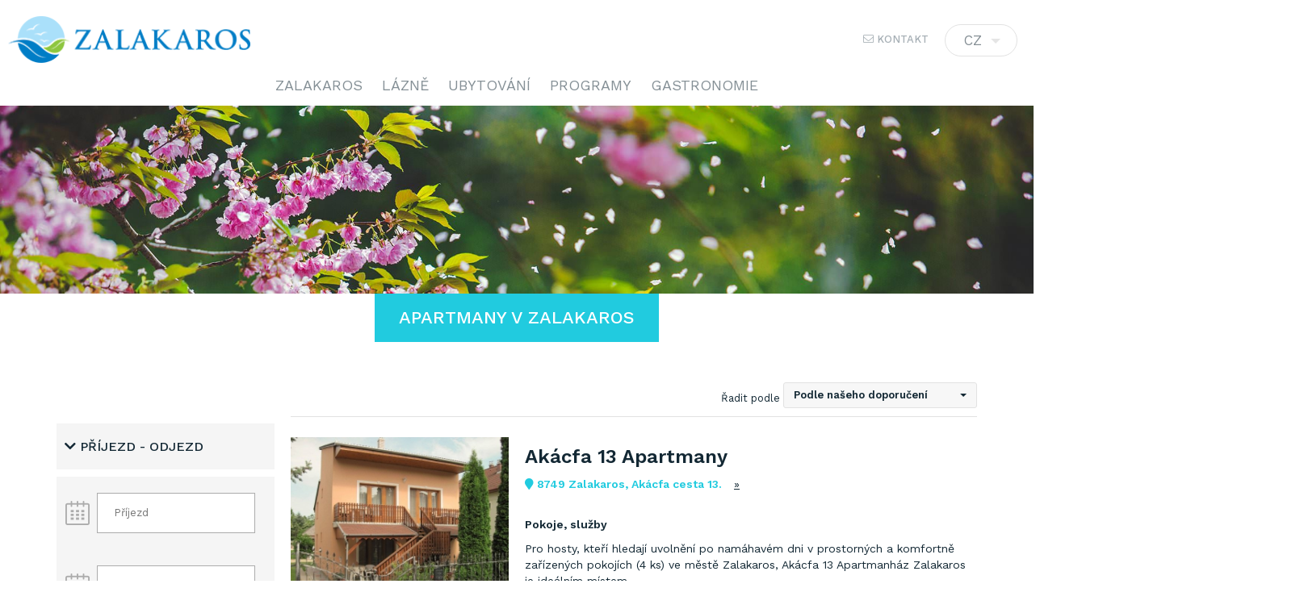

--- FILE ---
content_type: text/html; charset=UTF-8
request_url: https://zalakaros.hu/cz/apartmany
body_size: 7717
content:
<!DOCTYPE html>
<html lang="cz">
<head>
	<script>function gtag(){dataLayer.push(arguments)}window.dataLayer=window.dataLayer||[],gtag('consent','default',{ad_storage:'denied',ad_user_data:'denied',ad_personalization:'denied',analytics_storage:'denied'});</script>    
	<script>window.uetq=window.uetq||[],window.uetq.push('consent','default',{ad_storage:'denied'});</script>
    
    

    
	<script>
	  var dataLayer = dataLayer || [];
	  dataLayer.push({
		'siteLanguage': 'cz'
	  });
	</script>
	<script data-cookieconsent="ignore">(function(w,d,s,l,i){w[l]=w[l]||[];w[l].push({'gtm.start':
					new Date().getTime(),event:'gtm.js'});var f=d.getElementsByTagName(s)[0],
					j=d.createElement(s),dl=l!='dataLayer'?'&l='+l:'';j.async=true;j.src=
					'https://www.googletagmanager.com/gtm.js?id='+i+dl;f.parentNode.insertBefore(j,f);
					})(window,document,'script','dataLayer','GTM-KWJ35Z');</script>
	      	
	<meta charset="utf-8">
   	<base href="https://zalakaros.hu" />
	<title>Apartmany v Zalakaros | Szállás, fürdő, programok, gasztronómia, Zalakaros</title>
        
	<script>window.uetq.push('consent', 'update', {'ad_storage': 'denied'});</script>
    
	<link rel="stylesheet" href="//fonts.googleapis.com/css?family=Work+Sans:400,600,500,300%7COpen+Sans:400,600,700&amp;display=swap&amp;subset=latin,latin-ext">
    <link rel="stylesheet" href="https://zcms.hu/zalakaroshu/css/style1743074188_2.css" />
	<meta http-equiv="X-UA-Compatible" content="IE=edge">
<meta name="viewport" content="width=device-width, initial-scale=1">
    <!-- HTML5 Shim and Respond.js IE8 support of HTML5 elements and media queries -->
    <!-- WARNING: Respond.js doesn't work if you view the page via file:// -->
    <!--[if lt IE 9]>
        <script src="https://oss.maxcdn.com/html5shiv/3.7.2/html5shiv.min.js"></script>
        <script src="https://oss.maxcdn.com/respond/1.4.2/respond.min.js"></script>
        <link href="https://zcms.hu/respond-proxy.html" id="respond-proxy" rel="respond-proxy" />
        <link href="respond.proxy.gif" id="respond-redirect" rel="respond-redirect" />
        <script src="respond.proxy.js"></script>
    <![endif]-->

<div id="fb-root"></div>
<script>(function(d, s, id) {
  var js, fjs = d.getElementsByTagName(s)[0];
  if (d.getElementById(id)) return;
  js = d.createElement(s); js.id = id;
  js.src = "//connect.facebook.net/cz_CZ/sdk.js#xfbml=1&version=v2.7";
  fjs.parentNode.insertBefore(js, fjs);
}(document, 'script', 'facebook-jssdk'));</script>




	<meta name="Robots" content="index, follow" />
        <script>
		var grecap;
		(function(){
			function getScript(url,success){
				var script=document.createElement('script');
				script.src=url;
				var head=document.getElementsByTagName('head')[0],
					done=false;
				script.onload
					= script.onreadystatechange
					= function(){
					if(!done){
						if(!this.readyState||this.readyState=='loaded'||this.readyState=='complete'){
							done=true;
							success();
							script.onload=script.onreadystatechange=null;
							head.removeChild(script)
						}
					}
				};
				head.appendChild(script)
			}


						getScript(
				'https://zcms.hu/zalakaroshu/js/js1743074069_2.js',
					function(){}
			);
					})();
	</script>	<meta name="description" content="Apartmany v Zalakaros | Szállás, fürdő, programok, gasztronómia, Zalakaros" />
	<meta name="SKYPE_TOOLBAR" content="SKYPE_TOOLBAR_PARSER_COMPATIBLE" />
    <link rel="canonical" href="https://zalakaros.hu/cz/apartmany" />	<link rel="shortcut icon" href="https://zcms.hu/zalakaroshu/templates/favicon.ico" />
                
	</head>
<body  >
	<noscript><iframe src="https://www.googletagmanager.com/ns.html?id=GTM-KWJ35Z"
					height="0" width="0" style="display:none;visibility:hidden"></iframe></noscript>
<header>
    <div id="megamenu-submenus-wrapper">
        <div id="submenus" class="container">
            <div class="row megamenu">
<div class="col-md-8 col-sm-12">
<h3>Ubytovací zařízení</h3>
<div class="slider responsive-highlight-3">

<div class="text-center">
    <a class="hotel" href="/cz/ubytovani/hotel-karos-spasuperior">
    <img src="https://zcms.hu/zalakaroshu/img/tdm/accommodations/1-8a105f43d421c7ba09b19f8e7b36d182.jpg" class="img-responsive" alt="">
    <div class="more"><i class="icons-arrow"></i>Dále</div>
    <div class="hotelname_big"><span>Hotel Karos Spa****superior</span></div>
    </a>
    <a class="btn-highlight3" href="/cz/ubytovani/hotel-karos-spasuperior">Dále k ubytování</a>
</div>

<div class="text-center">
    <a class="hotel" href="/cz/ubytovani/mendan-magic-spa-wellness-hotelsuperior">
    <img src="https://zcms.hu/zalakaroshu/img/tdm/accommodations/1-f7c9a362d64add914722aea70f142333.jpg" class="img-responsive" alt="">
    <div class="more"><i class="icons-arrow"></i>Dále</div>
    <div class="hotelname_big"><span>MenDan Hotel****superior</span></div>
    </a>
    <a class="btn-highlight3" href="/cz/ubytovani/mendan-magic-spa-wellness-hotelsuperior">Dále k ubytování</a>
</div>

<div class="text-center">
    <a class="hotel" href="/cz/ubytovani/aquatherm-hotel">
    <img src="https://zcms.hu/zalakaroshu/img/tdm/accommodations/1-8debc61adfc5c44f1f7adb01c49f9e27.jpg" class="img-responsive" alt="">
    <div class="more"><i class="icons-arrow"></i>Dále</div>
    <div class="hotelname_big"><span>AquaTherm Hotel***</span></div>
    </a>
    <a class="btn-highlight3" href="/cz/ubytovani/aquatherm-hotel">Dále k ubytování</a>
</div>

<div class="text-center">
    <a class="hotel" href="/cz/ubytovani/art-hotel">
    <img src="https://zcms.hu/zalakaroshu/img/tdm/accommodations/1-5855a376e3065e4f1b54b40050ee76d8.jpg" class="img-responsive" alt="">
    <div class="more"><i class="icons-arrow"></i>Dále</div>
    <div class="hotelname_big"><span>Art Hotel***</span></div>
    </a>
    <a class="btn-highlight3" href="/cz/ubytovani/art-hotel">Dále k ubytování</a>
</div>

<div class="text-center">
    <a class="hotel" href="/cz/ubytovani/belenus-thermalhotel-superior">
    <img src="https://zcms.hu/zalakaroshu/img/tdm/accommodations/1-bba508c6fa104bf73db5fef58f870e46.jpg" class="img-responsive" alt="">
    <div class="more"><i class="icons-arrow"></i>Dále</div>
    <div class="hotelname_big"><span>Belenus Thermalhotel</span></div>
    </a>
    <a class="btn-highlight3" href="/cz/ubytovani/belenus-thermalhotel-superior">Dále k ubytování</a>
</div>

<div class="text-center">
    <a class="hotel" href="/cz/ubytovani/boni-wellness-hotel-zalakaros">
    <img src="https://zcms.hu/zalakaroshu/img/tdm/accommodations/1-ea89948708c90bc72f6f805f6959f88b.jpg" class="img-responsive" alt="">
    <div class="more"><i class="icons-arrow"></i>Dále</div>
    <div class="hotelname_big"><span>Boni Hotel</span></div>
    </a>
    <a class="btn-highlight3" href="/cz/ubytovani/boni-wellness-hotel-zalakaros">Dále k ubytování</a>
</div>

<div class="text-center">
    <a class="hotel" href="/cz/ubytovani/hotel-napfeny">
    <img src="https://zcms.hu/zalakaroshu/img/tdm/accommodations/1-1145a9fdb7ac7f8b35200ca0f958c9a3.jpg" class="img-responsive" alt="">
    <div class="more"><i class="icons-arrow"></i>Dále</div>
    <div class="hotelname_big"><span>Napfény Hotel***</span></div>
    </a>
    <a class="btn-highlight3" href="/cz/ubytovani/hotel-napfeny">Dále k ubytování</a>
</div>

<div class="text-center">
    <a class="hotel" href="/cz/ubytovani/hunguest-hotel-freya">
    <img src="https://zcms.hu/zalakaroshu/img/tdm/accommodations/1-34aacc566daab74c74e1d2fef1a03bce.jpg" class="img-responsive" alt="">
    <div class="more"><i class="icons-arrow"></i>Dále</div>
    <div class="hotelname_big"><span>Hunguest Hotel Freya</span></div>
    </a>
    <a class="btn-highlight3" href="/cz/ubytovani/hunguest-hotel-freya">Dále k ubytování</a>
</div>

<div class="text-center">
    <a class="hotel" href="/cz/ubytovani/venus-hotel">
    <img src="https://zcms.hu/zalakaroshu/img/tdm/accommodations/1-90748e5b8ced9051ecb716827d57eb18.jpg" class="img-responsive" alt="">
    <div class="more"><i class="icons-arrow"></i>Dále</div>
    <div class="hotelname_big"><span>Venus *** Hotel</span></div>
    </a>
    <a class="btn-highlight3" href="/cz/ubytovani/venus-hotel">Dále k ubytování</a>
</div>

</div></div>
<div class="col-md-4 col-sm-12"><a class="btn-furdo btn-lg" href="/cz/hledani-ubytovani">Všechna ubytování</a> <a class="btn-furdo btn-lg" href="https://zalakaros.hu/cz/hledacek-mapy?g=1">Vyhledávání na mapě</a> 
<ul class="menu_65 srm-menu">
<li><a href="/cz/hotely" title="Hotely v Zalakaros"><span>Hotely v Zalakaros</span></a></li>
<li class="active"><a href="/cz/apartmany" title="Apartmány v Zalakaros"><span>Apartmány v Zalakaros</span></a></li>
<li><a href="/cz/penziony" title="Penziony v Zalakaros"><span>Penziony v Zalakaros</span></a></li>
<li><a href="/cz/hostinske-domy" title="Hostinské domy v Zalakaros"><span>Hostinské domy v Zalakaros</span></a></li>
</ul>
</div>
</div>
            <div class="row megamenu">
<h3>Léčebné a zážitkové lázně Zalakaros</h3>
<div class="col-md-6 col-lg-7 hidden-xs">
<div class="menu_img_slider"><div class="kr-sky" data-duration="10000" data-transition="10"><img src="https://zcms.hu/zalakaroshu/img/slider/cfe094d6553a1e9a10c2ade94690cf4e.jpg" loading="lazy" class="sky-background" alt="" />
	</div>
	<div class="kr-sky" data-duration="10000" data-transition="10"><img src="https://zcms.hu/zalakaroshu/img/slider/ce03f66837c67ec86c2df7edce23c176.jpg" loading="lazy" class="sky-background" alt="" />
	</div>
	<div class="kr-sky" data-duration="10000" data-transition="10"><img src="https://zcms.hu/zalakaroshu/img/slider/32387a3b705698abb38fda569f3810be.jpg" loading="lazy" class="sky-background" alt="" />
	</div>
	<div class="kr-sky" data-duration="10000" data-transition="10"><img src="https://zcms.hu/zalakaroshu/img/slider/3ce5f9936567760e67b65a756870bf88.jpg" loading="lazy" class="sky-background" alt="" />
	</div>
	<div class="kr-sky" data-duration="10000" data-transition="10"><img src="https://zcms.hu/zalakaroshu/img/slider/805255f3c99299aac82c7ab0bfe82aec.jpg" loading="lazy" class="sky-background" alt="" />
	</div>
	<div class="kr-sky" data-duration="10000" data-transition="10"><img src="https://zcms.hu/zalakaroshu/img/slider/151076c9d74a8fa0faea3b09d1401abd.jpg" loading="lazy" class="sky-background" alt="" />
	</div>
	<div class="kr-sky" data-duration="10000" data-transition="10"><img src="https://zcms.hu/zalakaroshu/img/slider/f53dd145673a29bec7e3383946717881.jpg" loading="lazy" class="sky-background" alt="" />
	</div>
	</div>
</div>
<div class="col-md-6 col-lg-5">
<ul class="menu_63 srm-menu">
<li><a href="/cz/zazitkove-lazne" title="Zážitkové lázně"><span>Zážitkové lázně</span></a></li>
<li><a href="/cz/kryte-lazne" title="Krytý bazén"><span>Krytý bazén</span></a></li>
<li><a href="/cz/vstupenky" title="Ceny"><span>Ceny</span></a></li>
<li><a href="/cz/venkovni-bazeny" title="Venkovní bazény"><span>Venkovní bazény</span></a></li>
<li><a href="/cz/lecebne-centrum" title="Lázeňské centrum"><span>Lázeňské centrum</span></a></li>
<li><a href="/cz/otviraci-hodiny" title="Otevírací doba"><span>Otevírací doba</span></a></li>
</ul>
  <a class="btn-furdo btn-lg" href="https://zkf.hu/cz" target="_blank">Dále k lázně</a></div>
</div>
            <div class="row megamenu border">
<div class="col-md-6">
<h3 class="text-center">Události</h3>

<ul class="menu_66 srm-menu">
<li ><a href="https://zalakaros.hu/cz/programy/v-bezecky-zavod-maly-balaton"  title="V. Běžecký závod Malý Balaton"><span>V. Běžecký závod Malý Balaton</span></a></li>
<li ><a href="https://zalakaros.hu/cz/programy/mapei-tour-de-zalakaros-2020-cyklisticky-zavod"  title="MAPEI Tour de Zalakaros 2020 - Cyklistický závod"><span>MAPEI Tour de Zalakaros 2020 - Cyklistický závod</span></a></li>
</ul>

<h3 class="text-left">Doporučené události</h3>
<div class="row start-programs_resphl-3"></div>
<a class="btn-furdo btn-md" href="/cz/programy">Další události</a></div>
<div class="col-md-6 pl20">
<h3 class="text-center">Volný čas</h3>

<ul class="menu_67 srm-menu">
<li><a href="/cz/volny-cas" title="Turizmus"><span>Turizmus</span></a></li>
<li ><a href="cz/volny-cas#kvideni"  title="K vidění"><span>K vidění</span></a></li>
<li><a href="/cz/maly-balaton" title="Malý Balaton"><span>Malý Balaton</span></a></li>
<li ><a href="cz/volny-cas#sport"  title="Sport"><span>Sport</span></a></li>
<li><a href="" title="Zážitkový park Zobor"><span>Zážitkový park Zobor</span></a></li>
<li><a href="/cz/termalni-jezero-a-ekobreh" title="Termální jezero a ekobřeh"><span>Termální jezero a ekobřeh</span></a></li>
<li><a href="/cz/buvoli-rezervace-v-kapolnapuszta" title="Rezervace buvolů"><span>Rezervace buvolů</span></a></li>
<li ><a href="cz/volny-cas#kalandok"  title="Dobrodružství"><span>Dobrodružství</span></a></li>
</ul>

<h3 class="text-left">Služby</h3>
<div id="newshighlight3"></div>
<a class="btn-furdo btn-md" href="/cz/volny-cas">Další programy</a>
</div>
</div>
            <div class="row megamenu">
<h3>Restaurační místa v Zalakaros</h3>
<div class="col-md-12">
<div class="row gastronomy_highlights_1"><div class="hl_item col-md-4 col-sm-6">
    <div class="pic">
        <img class="" src="https://zcms.hu/zalakaroshu/img/tdm/gastronomy/7a178f1e2e85407ba5ab29731a513bb0_1.jpg" alt="Szilágyi Cukrárna" />
    </div>
    <div class="data">
        <div class="name">Szilágyi Cukrárna</div>
        <div class="address"><i class="fa fa-map-marker"></i> 8749 Zalakaros, Petőfi ulica 45.</div>
        <div class="phone">Tel.: <span>06-93/ 340-694</span></div>
        <div class="link"><a href="cz/gastronomie/szilagyi-cukrarna">Dále</a></div>
    </div>
</div><div class="hl_item col-md-4 col-sm-6">
    <div class="pic">
        <img class="" src="https://zcms.hu/zalakaroshu/img/tdm/gastronomy/43b6a8d2bfe7b4ef4e5c83ea3ad3c0ec_1.jpg" alt="Szent Orbán Vinárna" />
    </div>
    <div class="data">
        <div class="name">Szent Orbán Vinárna</div>
        <div class="address"><i class="fa fa-map-marker"></i> 8749 Zalakaros, Szent Orbán cesta 12.</div>
        <div class="phone">Tel.: <span>+36 30 522 2565</span></div>
        <div class="link"><a href="cz/gastronomie/szent-orban-vinarna">Dále</a></div>
    </div>
</div><div class="hl_item col-md-4 col-sm-6">
    <div class="pic">
        <img class="" src="https://zcms.hu/zalakaroshu/img/tdm/gastronomy/eaca04f162201439474e2fbed81379f8_1.jpg" alt="Friskó Restaurance" />
    </div>
    <div class="data">
        <div class="name">Friskó Restaurance</div>
        <div class="address"><i class="fa fa-map-marker"></i> 8749 Zalakaros, Szőlő cesta 2 - 4.</div>
        <div class="phone">Tel.: <span>06305302628</span></div>
        <div class="link"><a href="cz/gastronomie/frisko-restaurance">Dále</a></div>
    </div>
</div><div class="hl_item col-md-4 col-sm-6">
    <div class="pic">
        <img class="" src="https://zcms.hu/zalakaroshu/img/tdm/gastronomy/7fc8fa028eddc46c86530910f27d1749_1.jpg" alt="Kilátó Vinárna" />
    </div>
    <div class="data">
        <div class="name">Kilátó Vinárna</div>
        <div class="address"><i class="fa fa-map-marker"></i> 8749 Zalakaros, Kilátó ulica 44.</div>
        <div class="phone">Tel.: <span>0693701010</span></div>
        <div class="link"><a href="cz/gastronomie/kilato-vinarna">Dále</a></div>
    </div>
</div><div class="hl_item col-md-4 col-sm-6">
    <div class="pic">
        <img class="" src="https://zcms.hu/zalakaroshu/img/tdm/gastronomy/1151196de7a8abb270c8ee08b0858bd9_1.jpg" alt="Kránicz Vinárna &amp; Restaurance" />
    </div>
    <div class="data">
        <div class="name">Kránicz Vinárna &amp; Restaurance</div>
        <div class="address"><i class="fa fa-map-marker"></i> 8747 Garabonc, Bajkostető 937. topografický čísla</div>
        <div class="phone">Tel.: <span>0693701108</span></div>
        <div class="link"><a href="cz/gastronomie/kranicz-vinarna-restaurance">Dále</a></div>
    </div>
</div></div>
</div>
<!-- div class="col-md-12">
<h3 class="text-center">Chutě plné zážitků v Zalakaros</h3>
<div id="newshighlight4"></div>
</div-->
<div class="col-md-12">
<ul class="menu_68 srm-menu">
<li><a href="/cz/gastronomie" title="Restaurace v Zalakarosu"><span>Restaurace v Zalakarosu</span></a></li>
<li><a href="/cz/gastronomie-2" title="Gastro v Zalakarosu"><span>Gastro v Zalakarosu</span></a></li>
</ul>
</div>
</div>
            <div class="row megamenu">
<div class="col-md-6">
<h3 class="text-left">Zalakaros</h3>

<ul class="menu_62 srm-menu">
<li><a href="/cz/pozdrav" title="Blahopřání starosty obce"><span>Blahopřání starosty obce</span></a></li>
<li><a href="/cz/rekli-o-nas" title="O nás řikali"><span>O nás řikali</span></a></li>
<li><a href="/cz/nase-partnerska-mesta" title="Naše partnerské obce"><span>Naše partnerské obce</span></a></li>
<li><a href="/cz/kratka-historie-mesta-zalakaros" title="Historie Zalakarosu"><span>Historie Zalakarosu</span></a></li>
<li><a href="/cz/uzitecne-informace-o-zalakaros" title="Užitečné informace"><span>Užitečné informace</span></a></li>
</ul>
</div>
<div class="col-md-6 pl20"><!-- h3 class="text-left">Programy</h3>

-->
<h3 class="text-left">Galerie</h3>
<div class="galeria-video border"><a class="galeria" href="/cz/galerie/fotografie-zalakaros"><span> </span>Fotogaleria</a> <a class="video" href="/cz/"><span> </span>Videogaleria</a></div>
</div>
<!-- div class="col-md-12">
<h3 class="text-left">Zprávy</h3>
<div id="newshighlight2"></div>
</div -->
</div>
            <a class="close-megamenu"><i class="fa fa-caret-up fa-lg" aria-hidden="true"></i> zblízka</a>
        </div>
    </div>
    <div class="container-fluid topmenu">
        <div class="col-md-3 col-sm-4 col-xs-12 text-center-xs logo"><a href="/cz" class="logo"><img src="https://zcms.hu/zalakaroshu//templates/zalakaros-logo.png" alt="Zalakaros"></a></div>
        <div class="col-md-3 col-sm-4 weather hidden-xs"><div class="weather hidden-xs" id="z-weather"></div></div>
        <div class="contact fb">
            <div class="fb-like" data-href="https://facebook.com/zalakaroshivatalosoldala" data-layout="button_count" data-action="like" data-size="small" data-show-faces="false" data-share="true"></div>
            <a href="cz/kontakt"><i class="fal fa-envelope"></i> Kontakt</a></div>
            <nav class="col-sm-12 col-md-12 col-lg-8 text-center desktopmenu">
                <a href="#" class="mainmenu" id="mainmenu-4">Zalakaros</a>
                <a href="https://zkf.hu/cz" target="_blank" class="mainmenu nomega" id="mainmenu-9">Lázně</a>
                <a href="#" class="mainmenu" id="mainmenu-0">Ubytování</a>
                <a href="#" class="mainmenu" id="mainmenu-2">Programy</a>
                <a href="#" class="mainmenu" id="mainmenu-3">Gastronomie</a>
            </nav>
            <div class="col-sm-12 mobilmenu hidden-md hidden-lg">			<nav class="navbar navbar-default">
			<div class="navbar-header">
				<button type="button" data-target="#navbarCollapse" data-toggle="collapse" class="navbar-toggle">
					<span class="sr-only">Menu</span>
					<span class="icon-bar"></span>
					<span class="icon-bar"></span>
					<span class="icon-bar"></span>
				</button>
			</div>
			<div id="navbarCollapse" class="collapse navbar-collapse">			<ul class="nav navbar-nav menu_70">
<li><a href="/cz/hledani-ubytovani" title="Ubytování"><span>Ubytování</span></a></li>
<li ><a href="https://zkf.hu/cz" rel="noopener" title="Lázně" target="_blank"><span>Lázně</span></a></li>
</ul>
</div></nav></div>
        <div id="dd" class="language" tabindex="1">CZ
            <ul class="dropdown">
                <li><a href="/en">EN</a></li>
        	    <li><a href="/de">DE</a></li>
		        <li><a href="/hu">HU</a></li>
		    </ul>
	    </div>
    </div>
    <div class="container-fluid header-img">
        <img src="https://zcms.hu/zalakaroshu/templates/slider-szallas.jpg" class="img-responsive" alt="">
    </div>

</header><div class="container">
<h1 class="filter"><span>Apartmany v Zalakaros</span></h1>
<div class="row"><form method="post" action="cz/szallas-kereso" id="tdm_finder">
<div id="tdm_accommodation_finder" class="col-md-12">
    <div class="pull-right">Řadit podle
        <select id="tdm_order" name="tdm_order"><option value="r" selected="selected">Podle našeho doporučení</option><option value="na">Roste podle jména</option><option value="nd">stupně podle jména</option><option value="da">Vzdálenost od lázně se zvyšuje</option><option value="dd">Vzdálenost od lázně se snižuje</option><option value="pa">Cena roste</option><option value="pd">Cena sestupně</option></select>
    </div>
</div>
<div class="col-md-3 col-sm-4">
    <div id="filtercol">
        <!--<span class="tdm_filter_item"><input name="tdm_fullhouse_sw" type="checkbox" id="tdm_fullhouse_sw" value="y" checked="checked"> <label for="tdm_fullhouse_sw">Mutasd a teltházas szállásokat</label></span>-->
        <h4 class="tdm_filter_oc"><i class="fa fa-chevron-down"></i>  Příjezd -  Odjezd</h4>
        <div id="tdm_date">
            <input type="text" id="tdm_date_from" name="tdm_date_from" class="validate[dateRange[tdm1grp],condRequired[tdm_date_to]]" placeholder="Příjezd" value="" />
            <input type="text" id="tdm_date_to" name="tdm_date_to" class="validate[dateRange[tdm1grp],condRequired[tdm_date_from]]" placeholder=" Odjezd" value="" />
            <button onclick="javascript: return false;" type="submit" id="tdm_submit" class="btn btn-block"><i class="fa fa-search"></i> Vyhledávání</button>
        </div>
        <h4 class="tdm_filter_oc"><i class="fa fa-chevron-down"></i> Vzdálenost od lázní</h4>
            <div>
                <span id="tdm_distance_spa_msg_min">1m</span> <span id="tdm_distance_spa_msg_max">9000m</span>
                <div id="tdm_distance_spa_slider"></div>
            </div>
        
        <h4 class="tdm_filter_oc"><i class="fa fa-chevron-down"></i> Strava</h4>
            <div id="tdm_services"><ul class="tdm_filter_list"><li class="tdm_filter_item"><input name="tdm_services[]" type="checkbox" id="tdm_services_34" value="34"> <label for="tdm_services_34">All inclusive (<span class="tdm_filter_counter">0</span>)</label></li><li class="tdm_filter_item"><input name="tdm_services[]" type="checkbox" id="tdm_services_35" value="35"> <label for="tdm_services_35">Bez jídla (<span class="tdm_filter_counter">31</span>)</label></li><li class="tdm_filter_item"><input name="tdm_services[]" type="checkbox" id="tdm_services_33" value="33"> <label for="tdm_services_33">Plná penze (<span class="tdm_filter_counter">1</span>)</label></li><li class="tdm_filter_item"><input name="tdm_services[]" type="checkbox" id="tdm_services_32" value="32"> <label for="tdm_services_32">Polopenze (<span class="tdm_filter_counter">12</span>)</label></li><li class="tdm_filter_item"><input name="tdm_services[]" type="checkbox" id="tdm_services_31" value="31"> <label for="tdm_services_31">Snídaně (<span class="tdm_filter_counter">5</span>)</label></li></ul></div>
        <h4 class="tdm_filter_oc"><i class="fa fa-chevron-down"></i> Služby</h4>
            <div id="tdm_accommodationservices"><ul class="tdm_filter_list"><li class="tdm_filter_item"><input name="tdm_accommodationservices[]" type="checkbox" id="tdm_accommodationservices_69" value="69"> <label for="tdm_accommodationservices_69">Balkon / terasa (<span class="tdm_filter_counter">37</span>)</label></li><li class="tdm_filter_item"><input name="tdm_accommodationservices[]" type="checkbox" id="tdm_accommodationservices_71" value="71"> <label for="tdm_accommodationservices_71">Dětské brouzdaliště (<span class="tdm_filter_counter">3</span>)</label></li><li class="tdm_filter_item"><input name="tdm_accommodationservices[]" type="checkbox" id="tdm_accommodationservices_64" value="64"> <label for="tdm_accommodationservices_64">Dětské hřiště (<span class="tdm_filter_counter">14</span>)</label></li><li class="tdm_filter_item"><input name="tdm_accommodationservices[]" type="checkbox" id="tdm_accommodationservices_66" value="66"> <label for="tdm_accommodationservices_66">Hlídání dětí (<span class="tdm_filter_counter">4</span>)</label></li><li class="tdm_filter_item"><input name="tdm_accommodationservices[]" type="checkbox" id="tdm_accommodationservices_60" value="60"> <label for="tdm_accommodationservices_60">Klimatizované pokoje (<span class="tdm_filter_counter">16</span>)</label></li><li class="tdm_filter_item"><input name="tdm_accommodationservices[]" type="checkbox" id="tdm_accommodationservices_65" value="65"> <label for="tdm_accommodationservices_65">Láska k zvířetům (<span class="tdm_filter_counter">4</span>)</label></li><li class="tdm_filter_item"><input name="tdm_accommodationservices[]" type="checkbox" id="tdm_accommodationservices_75" value="75"> <label for="tdm_accommodationservices_75">Masáže (<span class="tdm_filter_counter">12</span>)</label></li><li class="tdm_filter_item"><input name="tdm_accommodationservices[]" type="checkbox" id="tdm_accommodationservices_67" value="67"> <label for="tdm_accommodationservices_67">Minibar na pokoji (<span class="tdm_filter_counter">7</span>)</label></li><li class="tdm_filter_item"><input name="tdm_accommodationservices[]" type="checkbox" id="tdm_accommodationservices_70" value="70"> <label for="tdm_accommodationservices_70">Plavecký bazén (<span class="tdm_filter_counter">8</span>)</label></li><li class="tdm_filter_item"><input name="tdm_accommodationservices[]" type="checkbox" id="tdm_accommodationservices_74" value="74"> <label for="tdm_accommodationservices_74">Půjčovna kol (<span class="tdm_filter_counter">14</span>)</label></li><li class="tdm_filter_item"><input name="tdm_accommodationservices[]" type="checkbox" id="tdm_accommodationservices_76" value="76"> <label for="tdm_accommodationservices_76">Sauna (<span class="tdm_filter_counter">8</span>)</label></li><li class="tdm_filter_item"><input name="tdm_accommodationservices[]" type="checkbox" id="tdm_accommodationservices_68" value="68"> <label for="tdm_accommodationservices_68">TV v místnosti (<span class="tdm_filter_counter">35</span>)</label></li><li class="tdm_filter_item"><input name="tdm_accommodationservices[]" type="checkbox" id="tdm_accommodationservices_73" value="73"> <label for="tdm_accommodationservices_73">Venkovní bazén (<span class="tdm_filter_counter">9</span>)</label></li><li class="tdm_filter_item"><input name="tdm_accommodationservices[]" type="checkbox" id="tdm_accommodationservices_61" value="61"> <label for="tdm_accommodationservices_61">Vlastní parkování (<span class="tdm_filter_counter">37</span>)</label></li><li class="tdm_filter_item"><input name="tdm_accommodationservices[]" type="checkbox" id="tdm_accommodationservices_62" value="62"> <label for="tdm_accommodationservices_62">Vlastní restaurace (<span class="tdm_filter_counter">12</span>)</label></li><li class="tdm_filter_item"><input name="tdm_accommodationservices[]" type="checkbox" id="tdm_accommodationservices_72" value="72"> <label for="tdm_accommodationservices_72">Vybavená kuchyň (<span class="tdm_filter_counter">28</span>)</label></li><li class="tdm_filter_item"><input name="tdm_accommodationservices[]" type="checkbox" id="tdm_accommodationservices_58" value="58"> <label for="tdm_accommodationservices_58">Wellness služby (<span class="tdm_filter_counter">8</span>)</label></li><li class="tdm_filter_item"><input name="tdm_accommodationservices[]" type="checkbox" id="tdm_accommodationservices_63" value="63"> <label for="tdm_accommodationservices_63">Zážitkové lázně (<span class="tdm_filter_counter">7</span>)</label></li><li class="tdm_filter_item"><input name="tdm_accommodationservices[]" type="checkbox" id="tdm_accommodationservices_59" value="59"> <label for="tdm_accommodationservices_59">Zdarma WIFI (<span class="tdm_filter_counter">36</span>)</label></li></ul></div>
        <h4 class="tdm_filter_oc"><i class="fa fa-chevron-down"></i> Možnosti platby</h4>
            <div id="tdm_pay"><ul class="tdm_filter_list"><li class="tdm_filter_item"><input name="tdm_pay[]" type="checkbox" id="tdm_pay_17" value="17"> <label for="tdm_pay_17">Bankovní převod (<span class="tdm_filter_counter">40</span>)</label></li><li class="tdm_filter_item"><input name="tdm_pay[]" type="checkbox" id="tdm_pay_15" value="15"> <label for="tdm_pay_15">Hotovost (<span class="tdm_filter_counter">40</span>)</label></li><li class="tdm_filter_item"><input name="tdm_pay[]" type="checkbox" id="tdm_pay_16" value="16"> <label for="tdm_pay_16">Kreditní karta (<span class="tdm_filter_counter">13</span>)</label></li></ul></div>
        <h4 class="tdm_filter_oc"><i class="fa fa-chevron-down"></i> Ostatní</h4>
            <div id="tdm_other"><ul class="tdm_filter_list"><li class="tdm_filter_item"><input name="tdm_premium" type="checkbox" id="tdm_premium" value="p"> <label for="tdm_premium">Prémiové ubytování</label></li></ul></div>
            <input type="hidden" id="tdm_distance_spa_min" name="tdm_distance_spa_min" value="1" />
            <input type="hidden" id="tdm_distance_spa_max" name="tdm_distance_spa_max" value="9000" />
            <input type="hidden" id="tdm_lang" name="tdm_lang" value="cz" />
            <input type="hidden" id="tdm_lang_id" name="tdm_lang_id" value="11" />
            <input type="hidden" id="tdm_fullhouse" name="tdm_fullhouse" value="y">
            <input type="hidden" name="apartment" value="1">
    </div>
</div>  
</form>

<div id="tdm_result" class="col-md-9 col-sm-8 ax-apartment"></div>
</div>
</div>
	<footer>
    <div class="container">
        <div class="row no-gutter sublink-group animatedParent animateOnce">
            <div class="col-xs-12 line-grey mtb20 hidden-xs"></div>
            <div class="col-sm-12 col-sm-offset-0 animated fadeInRight">
            
<ul class="menu_56 srm-menu">
<li ><a><span>Programy</span></a></li>
<li ><a href="https://zalakaros.hu/cz/programy/v-bezecky-zavod-maly-balaton"  title="V. Zalakarosu - Běžecké závody Malý Balaton"><span>V. Zalakarosu - Běžecké závody Malý Balaton</span></a></li>
<li ><a href="https://zalakaros.hu/cz/programy/mapei-tour-de-zalakaros-2020-cyklisticky-zavod"  title="Mapei Tour de Zalakaros"><span>Mapei Tour de Zalakaros</span></a></li>
<li ><a href="https://zalakaros.hu/cz/programy"  title="Události, festivaly"><span>Události, festivaly</span></a></li>
</ul>

            
<ul class="menu_57 srm-menu">
<li ><a href="/cz/volny-cas#kvideni"  title="K vidění"><span>K vidění</span></a></li>
<li><a href="/cz/buvoli-rezervace-v-kapolnapuszta" title="Kápolnapuszta - Rezervace buvolů"><span>Kápolnapuszta - Rezervace buvolů</span></a></li>
<li><a href="/cz/souteska-v-nagybakonaku" title="Soutěska v Nagybakonu"><span>Soutěska v Nagybakonu</span></a></li>
<li><a href="/cz/maly-balaton" title="Malý Balaton"><span>Malý Balaton</span></a></li>
<li><a href="/cz/hlazeni-zvirat-fenyvespuszta" title="Mazlení se zvířaty Fenyvespuszta"><span>Mazlení se zvířaty Fenyvespuszta</span></a></li>
<li><a href="/cz/mlyn-palos-v-zalamerenyi" title="Mlýn Pálos v Zalamenyeri"><span>Mlýn Pálos v Zalamerenyi</span></a></li>
</ul>

            
<ul class="menu_58 srm-menu">
<li><a href="/cz/hledani-ubytovani" title="Ubytování"><span>Ubytování</span></a></li>
<li><a href="/cz/hotely" title="Hotely v Zalakaros"><span>Hotely v Zalakaros</span></a></li>
<li class="active"><a href="/cz/apartmany" title="Apartmány v Zalakaros"><span>Apartmány v Zalakaros</span></a></li>
<li><a href="/cz/penziony" title="Penziony v Zalakaros"><span>Penziony v Zalakaros</span></a></li>
<li><a href="/cz/hostinske-domy" title="Hostinské domy v Zalakaros"><span>Hostinské domy v Zalakaros</span></a></li>
</ul>

            
<ul class="menu_59 srm-menu">
<li ><a><span>Volný čas</span></a></li>
<li><a href="/cz/vylety-pesi-tura" title="Pěší turistika, turistika"><span>Pěší turistika, turistika</span></a></li>
<li><a href="/cz/cyklisticke-centrum" title="Cykloturistika"><span>Cykloturistika</span></a></li>
<li><a href="/cz/moznosti-sportovani-v-zalakaros" title="Sport"><span>Sport</span></a></li>
<li><a href="/cz/nordic-walking" title="Chůze s hůlkama"><span>Chůze s hůlkama</span></a></li>
</ul>

            
<ul class="menu_60 srm-menu">
<li ><a href="https://zalakaros.hu/cz/gastronomie"  title="Pohostinství"><span>Pohostinství</span></a></li>
<li><a href="/cz/gastronomie" title="Restaurace a pizzerie v Zalakarosu"><span>Restaurace</span></a></li>
</ul>

            </div>
        </div>
    </div>
    <div class="container animatedParent animateOnce" data-sequence="500">
        <div class="row text-center-xs sublink">
            <div class="col-xs-12 line-grey mb20"></div>
            <div class="col-xs-6 col-xs-offset-3 col-sm-3 col-sm-offset-0 col-md-2 col-lg-2 animated fadeIn slow" data-id="1"><a href="/cz" class="logo" title=""><img src="https://zcms.hu/zalakaroshu//templates/zalakaros-logo.png" class="img-responsive" alt="Zalakaros"></a></div>
            <div class="col-xs-12 col-sm-2 col-md-2 col-lg-1 animated fadeIn slow" data-id="2">
                <ul class="social">
                    <li><a href="https://www.instagram.com/zalakarosofficial/" title="instagram" rel="external"></a></li>
                    <li><a href="https://www.facebook.com/pages/Zalakaros-Hivatalos-Oldala/108077905965574" title="facebook" rel="external"></a></li>
                </ul>
            </div>
            <div class="col-xs-12 col-sm-7 col-md-8 col-lg-push-4 col-lg-5 text-center-xs sublink2 text-right animated fadeIn slow" data-id="3">
<ul class="menu_61 srm-menu">
<li><a href="/cz/zasady-ochrany-osobnich-udaju" title="Ochrana dat"><span>Ochrana dat</span></a></li>
<li><a href="/cz/vseobecne-podminky-pouzivani" title="Tiráž"><span>Tiráž</span></a></li>
<li><a href="/cz/zasady-ochrany-osobnich-udaju" title="Pravidla pro používání cookies"><span>Pravidla pro používání cookies</span></a></li>
<li><a href="/cz/impresum" title="Impresum"><span>Impresum</span></a></li>
</ul>
</div>
            <div class="col-xs-12 col-sm-12 col-md-12 col-lg-pull-5 col-lg-4 text-center-lg">© 2016-2026. Zalakaros - Všechna práva vyhrazena</div>
            <div class="col-xs-12 line-grey mtb20 hidden-xs"></div>
            <div class="col-xs-12 text-center"><a class="morgens animated fadeIn slowest" data-id="4" href="https://morgens.hu" rel="external" data-toggle="tooltip" data-placement="bottom" title="MORGENS Zadír Hotel CMS"></a></div>
        </div>
    </div>
</footer>
<div id="zadir-remarks">
</div></body>
</html>

--- FILE ---
content_type: text/html; charset=UTF-8
request_url: https://zalakaros.hu/ajax/tdm_zs
body_size: 5311
content:
{"count":24,"success":true,"result":"<div class=\"hotel_list_item\">\r\n    <div class=\"row\">\r\n    <div class=\"col-md-4\">\r\n        <div class=\"pic\"><a href=\"\/cz\/ubytovani\/akacfa-13-apartmany\"><img class=\"\" src=\"https:\/\/zcms.hu\/zalakaroshu\/img\/tdm\/accommodations\/1-b3863a1684483747ebf47df8933e3cf6.jpg\" \/>\r\n            <div class=\"more\"><i class=\"icons-arrow\"><\/i>Zobrazit formul\u00e1\u0159<\/div>\r\n        <\/a><\/div>\r\n        <div class=\"distance_spa\"><i class=\"icons-distance\"><\/i> <span>Vzd\u00e1lenost od l\u00e1zn\u00ed: <span>300m<\/span><\/span><\/div>\r\n        \r\n    <\/div>\r\n    <div class=\"col-md-8\">\r\n        <div class=\"hotel_list_item_name\"><a href=\"\/cz\/ubytovani\/akacfa-13-apartmany\">Ak\u00e1cfa 13 Apartmany<\/a> <\/div>\r\n        <div class=\"address\"><span><i class=\"fa fa-map-marker\"><\/i> 8749 Zalakaros, Ak\u00e1cfa cesta 13.<\/span> <a class=\"tdm_google_map\" id=\"tdm_google_18\" onclick=\"javascript: return false;\"> \u00bb<\/a><input type=\"hidden\" id=\"tdm_google_placeid_18\" value=\"ChIJJSHG8QXuaEcRqwYCMmBku2k\"><input type=\"hidden\" id=\"tdm_google_lat_18\" value=\"46.553165191059335\"><input type=\"hidden\" id=\"tdm_google_lng_18\" value=\"17.123850449073757\"><input type=\"hidden\" id=\"tdm_google_name_18\" value=\"Ak\u00e1cfa 13 Apartmany\"><input type=\"hidden\" id=\"tdm_google_address_18\" value=\"8749 Zalakaros, Ak\u00e1cfa cesta 13.\"><input type=\"hidden\" id=\"tdm_google_link_18\" value=\"\/cz\/online-rezervace\/akacfa-13-apartmany\"><\/div>\r\n        <div class=\"desc_short\"><p><strong>Pokoje, slu\u017eby<\/strong><\/p>\r\n<p>Pro hosty, kte\u0159\u00ed hledaj\u00ed uvoln\u011bn\u00ed po nam\u00e1hav\u00e9m dni v prostorn\u00fdch a komfortn\u011b za\u0159\u00edzen\u00fdch pokoj\u00edch (4 ks) ve m\u011bst\u011b Zalakaros, Ak\u00e1cfa 13 Apartmanh\u00e1z Zalakaros je ide\u00e1ln\u00edm m\u00edstem.\u00a0<\/p><\/div>\r\n        <div class=\"services\"><ul><li data-toggle=\"tooltip\" title=\"Zdarma WIFI\" class=\"tdm-services tdm-service-02-s\"><\/li><li data-toggle=\"tooltip\" title=\"Vybaven\u00e1 kuchy\u0148\" class=\"tdm-services tdm-service-15-s\"><\/li><li data-toggle=\"tooltip\" title=\"Vlastn\u00ed parkov\u00e1n\u00ed\" class=\"tdm-services tdm-service-04-s\"><\/li><li data-toggle=\"tooltip\" title=\"TV v m\u00edstnosti\" class=\"tdm-services tdm-service-11-s\"><\/li><li data-toggle=\"tooltip\" title=\"Balkon \/ terasa\" class=\"tdm-services tdm-service-12-s\"><\/li><\/ul><\/div>\r\n        <div class=\"price\">\r\n            \r\n            <div class=\"pull-right\"><a href=\"\/cz\/ubytovani\/akacfa-13-apartmany\" class=\"btn\">D\u00e1le k ubytov\u00e1n\u00ed<\/a><\/div>\r\n        <\/div>\r\n    <\/div>\r\n    <\/div>\r\n<\/div><div class=\"hotel_list_item\">\r\n    <div class=\"row\">\r\n    <div class=\"col-md-4\">\r\n        <div class=\"pic\"><a href=\"\/cz\/ubytovani\/akacfa-hortenzia-apartman-zalakaros\"><img class=\"\" src=\"https:\/\/zcms.hu\/zalakaroshu\/img\/tdm\/accommodations\/1-02a3be51a0ca4f6fa8e8bf179fae3bcc.jpg\" \/>\r\n            <div class=\"more\"><i class=\"icons-arrow\"><\/i>Zobrazit formul\u00e1\u0159<\/div>\r\n        <\/a><\/div>\r\n        <div class=\"distance_spa\"><i class=\"icons-distance\"><\/i> <span>Vzd\u00e1lenost od l\u00e1zn\u00ed: <span>150m<\/span><\/span><\/div>\r\n        \r\n    <\/div>\r\n    <div class=\"col-md-8\">\r\n        <div class=\"hotel_list_item_name\"><a href=\"\/cz\/ubytovani\/akacfa-hortenzia-apartman-zalakaros\">Ak\u00e1cfa Hortenzia Apartman Zalakaros<\/a> <\/div>\r\n        <div class=\"address\"><span><i class=\"fa fa-map-marker\"><\/i> 8749 Zalakaros, Ak\u00e1cfa ulice 4.<\/span> <a class=\"tdm_google_map\" id=\"tdm_google_17\" onclick=\"javascript: return false;\"> \u00bb<\/a><input type=\"hidden\" id=\"tdm_google_placeid_17\" value=\"\"><input type=\"hidden\" id=\"tdm_google_lat_17\" value=\"46.552785\"><input type=\"hidden\" id=\"tdm_google_lng_17\" value=\"17.123624999999947\"><input type=\"hidden\" id=\"tdm_google_name_17\" value=\"Ak\u00e1cfa Hortenzia Apartman Zalakaros\"><input type=\"hidden\" id=\"tdm_google_address_17\" value=\"8749 Zalakaros, Ak\u00e1cfa ulice 4.\"><input type=\"hidden\" id=\"tdm_google_link_17\" value=\"\/cz\/online-rezervace\/akacfa-hortenzia-apartman-zalakaros\"><\/div>\r\n        <div class=\"desc_short\"><ul>\r\n<li>Parkovi\u0161t\u011b<\/li>\r\n<li>Vybaven\u00e1 kuchy\u0148<\/li>\r\n<li>Bezplatn\u00e9 wifi<\/li>\r\n<li>TV na pokoji<\/li>\r\n<li>Balkon \/ terasa<\/li>\r\n<\/ul><\/div>\r\n        <div class=\"services\"><ul><li data-toggle=\"tooltip\" title=\"Vybaven\u00e1 kuchy\u0148\" class=\"tdm-services tdm-service-15-s\"><\/li><li data-toggle=\"tooltip\" title=\"Vlastn\u00ed parkov\u00e1n\u00ed\" class=\"tdm-services tdm-service-04-s\"><\/li><li data-toggle=\"tooltip\" title=\"TV v m\u00edstnosti\" class=\"tdm-services tdm-service-11-s\"><\/li><li data-toggle=\"tooltip\" title=\"Balkon \/ terasa\" class=\"tdm-services tdm-service-12-s\"><\/li><\/ul><\/div>\r\n        <div class=\"price\">\r\n            \r\n            <div class=\"pull-right\"><a href=\"\/cz\/ubytovani\/akacfa-hortenzia-apartman-zalakaros\" class=\"btn\">D\u00e1le k ubytov\u00e1n\u00ed<\/a><\/div>\r\n        <\/div>\r\n    <\/div>\r\n    <\/div>\r\n<\/div><div class=\"hotel_list_item\">\r\n    <div class=\"row\">\r\n    <div class=\"col-md-4\">\r\n        <div class=\"pic\"><a href=\"\/cz\/ubytovani\/alsohegyi-apartmany-zalakaros\"><img class=\"\" src=\"https:\/\/zcms.hu\/zalakaroshu\/img\/tdm\/accommodations\/1-b0e0f7e3ad2884ded5a0c9f302973352.jpg\" \/>\r\n            <div class=\"more\"><i class=\"icons-arrow\"><\/i>Zobrazit formul\u00e1\u0159<\/div>\r\n        <\/a><\/div>\r\n        <div class=\"distance_spa\"><i class=\"icons-distance\"><\/i> <span>Vzd\u00e1lenost od l\u00e1zn\u00ed: <span>1100m<\/span><\/span><\/div>\r\n        \r\n    <\/div>\r\n    <div class=\"col-md-8\">\r\n        <div class=\"hotel_list_item_name\"><a href=\"\/cz\/ubytovani\/alsohegyi-apartmany-zalakaros\">Als\u00f3hegyi Apartmany Zalakaros<\/a> <\/div>\r\n        <div class=\"address\"><span><i class=\"fa fa-map-marker\"><\/i> 8749 Zalakaros, Bor ulice 2.<\/span> <a class=\"tdm_google_map\" id=\"tdm_google_36\" onclick=\"javascript: return false;\"> \u00bb<\/a><input type=\"hidden\" id=\"tdm_google_placeid_36\" value=\"\"><input type=\"hidden\" id=\"tdm_google_lat_36\" value=\"46.56009705264758\"><input type=\"hidden\" id=\"tdm_google_lng_36\" value=\"17.116650833868448\"><input type=\"hidden\" id=\"tdm_google_name_36\" value=\"Als\u00f3hegyi Apartmany Zalakaros\"><input type=\"hidden\" id=\"tdm_google_address_36\" value=\"8749 Zalakaros, Bor ulice 2.\"><input type=\"hidden\" id=\"tdm_google_link_36\" value=\"\/cz\/online-rezervace\/alsohegyi-apartmany-zalakaros\"><\/div>\r\n        <div class=\"desc_short\"><p><strong>Pokoje, slu\u017eby<\/strong><\/p>\r\n<p>Tali\u00e1n Apartmani Zalakaros je ide\u00e1ln\u00edm m\u00edstem pro hosty, kte\u0159\u00ed hledaj\u00ed ubytov\u00e1n\u00ed ve vkusn\u011b za\u0159\u00edzen\u00fdch pokoj\u00edch (5 ks) ve m\u011bst\u011b Zalakaros. Za\u0159\u00edzen\u00ed je p\u0159\u00e1telsk\u00e9 k rodin\u00e1m s d\u011btmi, s c\u00edlem zajistit V\u00e1m p\u0159\u00edjemn\u00fd pobyt. Tali\u00e1n...<\/div>\r\n        <div class=\"services\"><ul><li data-toggle=\"tooltip\" title=\"Zdarma WIFI\" class=\"tdm-services tdm-service-02-s\"><\/li><li data-toggle=\"tooltip\" title=\"Vybaven\u00e1 kuchy\u0148\" class=\"tdm-services tdm-service-15-s\"><\/li><li data-toggle=\"tooltip\" title=\"Vlastn\u00ed parkov\u00e1n\u00ed\" class=\"tdm-services tdm-service-04-s\"><\/li><li data-toggle=\"tooltip\" title=\"TV v m\u00edstnosti\" class=\"tdm-services tdm-service-11-s\"><\/li><li data-toggle=\"tooltip\" title=\"P\u016fj\u010dovna kol\" class=\"tdm-services tdm-service-17-s\"><\/li><li data-toggle=\"tooltip\" title=\"Klimatizovan\u00e9 pokoje\" class=\"tdm-services tdm-service-03-s\"><\/li><li data-toggle=\"tooltip\" title=\"Balkon \/ terasa\" class=\"tdm-services tdm-service-12-s\"><\/li><\/ul><\/div>\r\n        <div class=\"price\">\r\n            \r\n            <div class=\"pull-right\"><a href=\"\/cz\/ubytovani\/alsohegyi-apartmany-zalakaros\" class=\"btn\">D\u00e1le k ubytov\u00e1n\u00ed<\/a><\/div>\r\n        <\/div>\r\n    <\/div>\r\n    <\/div>\r\n<\/div><div class=\"hotel_list_item\">\r\n    <div class=\"row\">\r\n    <div class=\"col-md-4\">\r\n        <div class=\"pic\"><a href=\"\/cz\/ubytovani\/antal-apartmany\"><img class=\"lazy-load\" data-src=\"https:\/\/zcms.hu\/zalakaroshu\/img\/tdm\/accommodations\/1-4c9f40421d2c4b94e7339ea3ee2ef70e.jpg\" src=\"https:\/\/zcms.hu\/zalakaroshu\/img\/tdm\/other\/accommodation_default.png\" \/>\r\n            <div class=\"more\"><i class=\"icons-arrow\"><\/i>Zobrazit formul\u00e1\u0159<\/div>\r\n        <\/a><\/div>\r\n        <div class=\"distance_spa\"><i class=\"icons-distance\"><\/i> <span>Vzd\u00e1lenost od l\u00e1zn\u00ed: <span>150m<\/span><\/span><\/div>\r\n        \r\n    <\/div>\r\n    <div class=\"col-md-8\">\r\n        <div class=\"hotel_list_item_name\"><a href=\"\/cz\/ubytovani\/antal-apartmany\">Antal Apartmany<\/a> <\/div>\r\n        <div class=\"address\"><span><i class=\"fa fa-map-marker\"><\/i> 8749 Zalakaros, Ak\u00e1cfa ulica 6.<\/span> <a class=\"tdm_google_map\" id=\"tdm_google_30\" onclick=\"javascript: return false;\"> \u00bb<\/a><input type=\"hidden\" id=\"tdm_google_placeid_30\" value=\"\"><input type=\"hidden\" id=\"tdm_google_lat_30\" value=\"46.552884\"><input type=\"hidden\" id=\"tdm_google_lng_30\" value=\"17.123595000000023\"><input type=\"hidden\" id=\"tdm_google_name_30\" value=\"Antal Apartmany\"><input type=\"hidden\" id=\"tdm_google_address_30\" value=\"8749 Zalakaros, Ak\u00e1cfa ulica 6.\"><input type=\"hidden\" id=\"tdm_google_link_30\" value=\"\/cz\/online-rezervace\/antal-apartmany\"><\/div>\r\n        <div class=\"desc_short\"><p><strong>Pokoje, slu\u017eby\u00a0<\/strong><\/p>\r\n<p>Pro hosty, kte\u0159\u00ed hledaj\u00ed uvoln\u011bn\u00ed po nam\u00e1hav\u00e9m dni v prostorn\u00fdch a komfortn\u011b za\u0159\u00edzen\u00fdch pokoj\u00edch (4 ks) ve m\u011bst\u011b Zalakaros, Antal Apartmanok Zalakaros je ide\u00e1ln\u00edm m\u00edstem. U objektu je k dispozici pro ubytovan\u00e9 hosty parkovi\u0161t\u011b...<\/div>\r\n        <div class=\"services\"><ul><li data-toggle=\"tooltip\" title=\"Zdarma WIFI\" class=\"tdm-services tdm-service-02-s\"><\/li><li data-toggle=\"tooltip\" title=\"Vybaven\u00e1 kuchy\u0148\" class=\"tdm-services tdm-service-15-s\"><\/li><li data-toggle=\"tooltip\" title=\"TV v m\u00edstnosti\" class=\"tdm-services tdm-service-11-s\"><\/li><li data-toggle=\"tooltip\" title=\"P\u016fj\u010dovna kol\" class=\"tdm-services tdm-service-17-s\"><\/li><li data-toggle=\"tooltip\" title=\"Balkon \/ terasa\" class=\"tdm-services tdm-service-12-s\"><\/li><\/ul><\/div>\r\n        <div class=\"price\">\r\n            \r\n            <div class=\"pull-right\"><a href=\"\/cz\/ubytovani\/antal-apartmany\" class=\"btn\">D\u00e1le k ubytov\u00e1n\u00ed<\/a><\/div>\r\n        <\/div>\r\n    <\/div>\r\n    <\/div>\r\n<\/div><div class=\"hotel_list_item\">\r\n    <div class=\"row\">\r\n    <div class=\"col-md-4\">\r\n        <div class=\"pic\"><a href=\"\/cz\/ubytovani\/arany-apartmany\"><img class=\"lazy-load\" data-src=\"https:\/\/zcms.hu\/zalakaroshu\/img\/tdm\/accommodations\/1-1df9d50efd0d096f52dd864fec98bde0.jpg\" src=\"https:\/\/zcms.hu\/zalakaroshu\/img\/tdm\/other\/accommodation_default.png\" \/>\r\n            <div class=\"more\"><i class=\"icons-arrow\"><\/i>Zobrazit formul\u00e1\u0159<\/div>\r\n        <\/a><\/div>\r\n        <div class=\"distance_spa\"><i class=\"icons-distance\"><\/i> <span>Vzd\u00e1lenost od l\u00e1zn\u00ed: <span>300m<\/span><\/span><\/div>\r\n        \r\n    <\/div>\r\n    <div class=\"col-md-8\">\r\n        <div class=\"hotel_list_item_name\"><a href=\"\/cz\/ubytovani\/arany-apartmany\">Arany Apartmany<\/a> <\/div>\r\n        <div class=\"address\"><span><i class=\"fa fa-map-marker\"><\/i> 8749 Zalakaros, Zalagy\u00f6ngye ulica 59.<\/span> <a class=\"tdm_google_map\" id=\"tdm_google_11\" onclick=\"javascript: return false;\"> \u00bb<\/a><input type=\"hidden\" id=\"tdm_google_placeid_11\" value=\"\"><input type=\"hidden\" id=\"tdm_google_lat_11\" value=\"46.5479894\"><input type=\"hidden\" id=\"tdm_google_lng_11\" value=\"17.118388600000003\"><input type=\"hidden\" id=\"tdm_google_name_11\" value=\"Arany Apartmany\"><input type=\"hidden\" id=\"tdm_google_address_11\" value=\"8749 Zalakaros, Zalagy\u00f6ngye ulica 59.\"><input type=\"hidden\" id=\"tdm_google_link_11\" value=\"\/cz\/online-rezervace\/arany-apartmany\"><\/div>\r\n        <div class=\"desc_short\"><p>Apartm\u00e1nov\u00fd d\u016fm se nach\u00e1z\u00ed v ulici Ny\u00edrfa \u010d. 25. Hlavn\u00ed vchod l\u00e1zn\u00ed je vzd\u00e1len pouze 300m. D\u016fm m\u00e1 2 apartm\u00e1ny pro 2 osoby a 2 apartm\u00e1ny pro 4 osoby. Apartm\u00e1ny jsou vybaveny popla\u0161n\u00fdm syst\u00e9mem. Je zde mo\u017enost parkov\u00e1n\u00ed v zamykateln\u00e9m dvo\u0159e.<\/p><\/div>\r\n        <div class=\"services\"><ul><li data-toggle=\"tooltip\" title=\"Zdarma WIFI\" class=\"tdm-services tdm-service-02-s\"><\/li><li data-toggle=\"tooltip\" title=\"Vybaven\u00e1 kuchy\u0148\" class=\"tdm-services tdm-service-15-s\"><\/li><li data-toggle=\"tooltip\" title=\"Vlastn\u00ed parkov\u00e1n\u00ed\" class=\"tdm-services tdm-service-04-s\"><\/li><li data-toggle=\"tooltip\" title=\"TV v m\u00edstnosti\" class=\"tdm-services tdm-service-11-s\"><\/li><li data-toggle=\"tooltip\" title=\"P\u016fj\u010dovna kol\" class=\"tdm-services tdm-service-17-s\"><\/li><li data-toggle=\"tooltip\" title=\"Balkon \/ terasa\" class=\"tdm-services tdm-service-12-s\"><\/li><\/ul><\/div>\r\n        <div class=\"price\">\r\n            \r\n            <div class=\"pull-right\"><a href=\"\/cz\/ubytovani\/arany-apartmany\" class=\"btn\">D\u00e1le k ubytov\u00e1n\u00ed<\/a><\/div>\r\n        <\/div>\r\n    <\/div>\r\n    <\/div>\r\n<\/div><div class=\"hotel_list_item\">\r\n    <div class=\"row\">\r\n    <div class=\"col-md-4\">\r\n        <div class=\"pic\"><a href=\"\/cz\/ubytovani\/bali-gali\"><img class=\"lazy-load\" data-src=\"https:\/\/zcms.hu\/zalakaroshu\/img\/tdm\/accommodations\/1-999e266a46efd41eb224dac9182e7a83.jpg\" src=\"https:\/\/zcms.hu\/zalakaroshu\/img\/tdm\/other\/accommodation_default.png\" \/>\r\n            <div class=\"more\"><i class=\"icons-arrow\"><\/i>Zobrazit formul\u00e1\u0159<\/div>\r\n        <\/a><\/div>\r\n        <div class=\"distance_spa\"><i class=\"icons-distance\"><\/i> <span>Vzd\u00e1lenost od l\u00e1zn\u00ed: <span>700m<\/span><\/span><\/div>\r\n        \r\n    <\/div>\r\n    <div class=\"col-md-8\">\r\n        <div class=\"hotel_list_item_name\"><a href=\"\/cz\/ubytovani\/bali-gali\">Bali-Gali<\/a> <\/div>\r\n        <div class=\"address\"><span><i class=\"fa fa-map-marker\"><\/i> 8749 Zalakaros, \u00c9gerfa prostranstv\u00ed 10.<\/span> <a class=\"tdm_google_map\" id=\"tdm_google_50\" onclick=\"javascript: return false;\"> \u00bb<\/a><input type=\"hidden\" id=\"tdm_google_placeid_50\" value=\"\"><input type=\"hidden\" id=\"tdm_google_lat_50\" value=\"46.55812900000001\"><input type=\"hidden\" id=\"tdm_google_lng_50\" value=\"17.124085899999955\"><input type=\"hidden\" id=\"tdm_google_name_50\" value=\"Bali-Gali\"><input type=\"hidden\" id=\"tdm_google_address_50\" value=\"8749 Zalakaros, \u00c9gerfa prostranstv\u00ed 10.\"><input type=\"hidden\" id=\"tdm_google_link_50\" value=\"\/cz\/online-rezervace\/bali-gali\"><\/div>\r\n        <div class=\"desc_short\"><ul>\r\n<li>D\u011btsk\u00e9 h\u0159i\u0161t\u011b<\/li>\r\n<li>Parkovi\u0161t\u011b<\/li>\r\n<li>Vybaven\u00e1 kuchy\u0148<\/li>\r\n<li>Bezplatn\u00e9 wifi<\/li>\r\n<li>Z\u00e1\u017eitkov\u00fd baz\u00e9n<\/li>\r\n<li>Venkovn\u00ed baz\u00e9n<\/li>\r\n<li>TV na pokoji<\/li>\r\n<li>P\u016fj\u010dovna kol<\/li>\r\n<li>Balkon \/ terasa<\/li>\r\n<li>Pro rodiny s miminky<\/li>\r\n<\/ul><\/div>\r\n        <div class=\"services\"><ul><li data-toggle=\"tooltip\" title=\"Zdarma WIFI\" class=\"tdm-services tdm-service-02-s\"><\/li><li data-toggle=\"tooltip\" title=\"Z\u00e1\u017eitkov\u00e9 l\u00e1zn\u011b\" class=\"tdm-services tdm-service-06-s\"><\/li><li data-toggle=\"tooltip\" title=\"Vybaven\u00e1 kuchy\u0148\" class=\"tdm-services tdm-service-15-s\"><\/li><li data-toggle=\"tooltip\" title=\"Vlastn\u00ed parkov\u00e1n\u00ed\" class=\"tdm-services tdm-service-04-s\"><\/li><li data-toggle=\"tooltip\" title=\"Venkovn\u00ed baz\u00e9n\" class=\"tdm-services tdm-service-16-s\"><\/li><li data-toggle=\"tooltip\" title=\"TV v m\u00edstnosti\" class=\"tdm-services tdm-service-11-s\"><\/li><li data-toggle=\"tooltip\" title=\"P\u016fj\u010dovna kol\" class=\"tdm-services tdm-service-17-s\"><\/li><li data-toggle=\"tooltip\" title=\"D\u011btsk\u00e9 h\u0159i\u0161t\u011b\" class=\"tdm-services tdm-service-07-s\"><\/li><li data-toggle=\"tooltip\" title=\"Balkon \/ terasa\" class=\"tdm-services tdm-service-12-s\"><\/li><\/ul><\/div>\r\n        <div class=\"price\">\r\n            \r\n            <div class=\"pull-right\"><a href=\"\/cz\/ubytovani\/bali-gali\" class=\"btn\">D\u00e1le k ubytov\u00e1n\u00ed<\/a><\/div>\r\n        <\/div>\r\n    <\/div>\r\n    <\/div>\r\n<\/div><div class=\"hotel_list_item\">\r\n    <div class=\"row\">\r\n    <div class=\"col-md-4\">\r\n        <div class=\"pic\"><a href=\"\/cz\/ubytovani\/dorina-apartman\"><img class=\"lazy-load\" data-src=\"https:\/\/zcms.hu\/zalakaroshu\/img\/tdm\/accommodations\/1-c0e557005ed7a9a54b3d21afbdb1ad05.jpg\" src=\"https:\/\/zcms.hu\/zalakaroshu\/img\/tdm\/other\/accommodation_default.png\" \/>\r\n            <div class=\"more\"><i class=\"icons-arrow\"><\/i>Zobrazit formul\u00e1\u0159<\/div>\r\n        <\/a><\/div>\r\n        <div class=\"distance_spa\"><i class=\"icons-distance\"><\/i> <span>Vzd\u00e1lenost od l\u00e1zn\u00ed: <span>900m<\/span><\/span><\/div>\r\n        \r\n    <\/div>\r\n    <div class=\"col-md-8\">\r\n        <div class=\"hotel_list_item_name\"><a href=\"\/cz\/ubytovani\/dorina-apartman\">Dorina Apartman<\/a> <\/div>\r\n        <div class=\"address\"><span><i class=\"fa fa-map-marker\"><\/i> 8749 Zalakaros, Rizling ulica 15.<\/span> <a class=\"tdm_google_map\" id=\"tdm_google_39\" onclick=\"javascript: return false;\"> \u00bb<\/a><input type=\"hidden\" id=\"tdm_google_placeid_39\" value=\"\"><input type=\"hidden\" id=\"tdm_google_lat_39\" value=\"46.558742\"><input type=\"hidden\" id=\"tdm_google_lng_39\" value=\"17.116733000000067\"><input type=\"hidden\" id=\"tdm_google_name_39\" value=\"Dorina Apartman\"><input type=\"hidden\" id=\"tdm_google_address_39\" value=\"8749 Zalakaros, Rizling ulica 15.\"><input type=\"hidden\" id=\"tdm_google_link_39\" value=\"\/cz\/online-rezervace\/dorina-apartman\"><\/div>\r\n        <div class=\"desc_short\"><p><strong>Pokoje, slu\u017eby<\/strong><\/p>\r\n<p>Pro v\u0161echny turisty, kte\u0159\u00ed hledaj\u00ed ubytov\u00e1n\u00ed ve m\u011bst\u011b Zalakaros, Dorina Apartman Zalakaros nab\u00edz\u00ed komfortn\u011b za\u0159\u00edzen\u00e9 pokoje (5 ks). U\u017eijte si chv\u00edle str\u00e1ven\u00e9 s rodinou, ubytovac\u00ed za\u0159\u00edzen\u00ed je p\u0159\u00e1telsk\u00e9 k d\u011btem. M\u016f\u017eete...<\/div>\r\n        <div class=\"services\"><ul><li data-toggle=\"tooltip\" title=\"Zdarma WIFI\" class=\"tdm-services tdm-service-02-s\"><\/li><li data-toggle=\"tooltip\" title=\"Vybaven\u00e1 kuchy\u0148\" class=\"tdm-services tdm-service-15-s\"><\/li><li data-toggle=\"tooltip\" title=\"TV v m\u00edstnosti\" class=\"tdm-services tdm-service-11-s\"><\/li><li data-toggle=\"tooltip\" title=\"Klimatizovan\u00e9 pokoje\" class=\"tdm-services tdm-service-03-s\"><\/li><li data-toggle=\"tooltip\" title=\"Balkon \/ terasa\" class=\"tdm-services tdm-service-12-s\"><\/li><\/ul><\/div>\r\n        <div class=\"price\">\r\n            \r\n            <div class=\"pull-right\"><a href=\"\/cz\/ubytovani\/dorina-apartman\" class=\"btn\">D\u00e1le k ubytov\u00e1n\u00ed<\/a><\/div>\r\n        <\/div>\r\n    <\/div>\r\n    <\/div>\r\n<\/div><div class=\"hotel_list_item\">\r\n    <div class=\"row\">\r\n    <div class=\"col-md-4\">\r\n        <div class=\"pic\"><a href=\"\/cz\/ubytovani\/gabriella-apartmany\"><img class=\"lazy-load\" data-src=\"https:\/\/zcms.hu\/zalakaroshu\/img\/tdm\/accommodations\/1-439b47c87a99b84fa04cec12adee5b0d.jpg\" src=\"https:\/\/zcms.hu\/zalakaroshu\/img\/tdm\/other\/accommodation_default.png\" \/>\r\n            <div class=\"more\"><i class=\"icons-arrow\"><\/i>Zobrazit formul\u00e1\u0159<\/div>\r\n        <\/a><\/div>\r\n        <div class=\"distance_spa\"><i class=\"icons-distance\"><\/i> <span>Vzd\u00e1lenost od l\u00e1zn\u00ed: <span>200m<\/span><\/span><\/div>\r\n        \r\n    <\/div>\r\n    <div class=\"col-md-8\">\r\n        <div class=\"hotel_list_item_name\"><a href=\"\/cz\/ubytovani\/gabriella-apartmany\">Gabriella Apartmany<\/a> <\/div>\r\n        <div class=\"address\"><span><i class=\"fa fa-map-marker\"><\/i> 8749 Zalakaros, Ak\u00e1cfa ulica 12.<\/span> <a class=\"tdm_google_map\" id=\"tdm_google_41\" onclick=\"javascript: return false;\"> \u00bb<\/a><input type=\"hidden\" id=\"tdm_google_placeid_41\" value=\"\"><input type=\"hidden\" id=\"tdm_google_lat_41\" value=\"46.553206\"><input type=\"hidden\" id=\"tdm_google_lng_41\" value=\"17.123530999999957\"><input type=\"hidden\" id=\"tdm_google_name_41\" value=\"Gabriella Apartmany\"><input type=\"hidden\" id=\"tdm_google_address_41\" value=\"8749 Zalakaros, Ak\u00e1cfa ulica 12.\"><input type=\"hidden\" id=\"tdm_google_link_41\" value=\"\"><\/div>\r\n        <div class=\"desc_short\"><ul>\r\n<li>D\u011btsk\u00e9 h\u0159i\u0161t\u011b<\/li>\r\n<li>Parkovi\u0161t\u011b<\/li>\r\n<li>Vybaven\u00e1 kuchy\u0148<\/li>\r\n<li>Bezplatn\u00e9 wifi<\/li>\r\n<li>Mo\u017enost ubytov\u00e1n\u00ed se zv\u00ed\u0159etem<\/li>\r\n<li>TV na pokoji<\/li>\r\n<li>P\u016fj\u010dovna kol<\/li>\r\n<li>Balkon \/ terasa<\/li>\r\n<\/ul>\r\n<p><span>\u00a0<\/span><\/p><\/div>\r\n        <div class=\"services\"><ul><li data-toggle=\"tooltip\" title=\"Zdarma WIFI\" class=\"tdm-services tdm-service-02-s\"><\/li><li data-toggle=\"tooltip\" title=\"Vybaven\u00e1 kuchy\u0148\" class=\"tdm-services tdm-service-15-s\"><\/li><li data-toggle=\"tooltip\" title=\"Vlastn\u00ed parkov\u00e1n\u00ed\" class=\"tdm-services tdm-service-04-s\"><\/li><li data-toggle=\"tooltip\" title=\"TV v m\u00edstnosti\" class=\"tdm-services tdm-service-11-s\"><\/li><li data-toggle=\"tooltip\" title=\"P\u016fj\u010dovna kol\" class=\"tdm-services tdm-service-17-s\"><\/li><li data-toggle=\"tooltip\" title=\"D\u011btsk\u00e9 h\u0159i\u0161t\u011b\" class=\"tdm-services tdm-service-07-s\"><\/li><li data-toggle=\"tooltip\" title=\"Balkon \/ terasa\" class=\"tdm-services tdm-service-12-s\"><\/li><\/ul><\/div>\r\n        <div class=\"price\">\r\n            \r\n            <div class=\"pull-right\"><a href=\"\/cz\/ubytovani\/gabriella-apartmany\" class=\"btn\">D\u00e1le k ubytov\u00e1n\u00ed<\/a><\/div>\r\n        <\/div>\r\n    <\/div>\r\n    <\/div>\r\n<\/div><div class=\"hotel_list_item\">\r\n    <div class=\"row\">\r\n    <div class=\"col-md-4\">\r\n        <div class=\"pic\"><a href=\"\/cz\/ubytovani\/galantai-apartman\"><img class=\"lazy-load\" data-src=\"https:\/\/zcms.hu\/zalakaroshu\/img\/tdm\/accommodations\/1-f9464ef76ab1621f47c2b9067e9a5635.jpg\" src=\"https:\/\/zcms.hu\/zalakaroshu\/img\/tdm\/other\/accommodation_default.png\" \/>\r\n            <div class=\"more\"><i class=\"icons-arrow\"><\/i>Zobrazit formul\u00e1\u0159<\/div>\r\n        <\/a><\/div>\r\n        <div class=\"distance_spa\"><i class=\"icons-distance\"><\/i> <span>Vzd\u00e1lenost od l\u00e1zn\u00ed: <span>400m<\/span><\/span><\/div>\r\n        \r\n    <\/div>\r\n    <div class=\"col-md-8\">\r\n        <div class=\"hotel_list_item_name\"><a href=\"\/cz\/ubytovani\/galantai-apartman\">Gal\u00e1ntai Apartman<\/a> <\/div>\r\n        <div class=\"address\"><span><i class=\"fa fa-map-marker\"><\/i> 8749 Zalakaros, Ny\u00edrfa ulica 14.<\/span> <a class=\"tdm_google_map\" id=\"tdm_google_48\" onclick=\"javascript: return false;\"> \u00bb<\/a><input type=\"hidden\" id=\"tdm_google_placeid_48\" value=\"\"><input type=\"hidden\" id=\"tdm_google_lat_48\" value=\"46.55319799999999\"><input type=\"hidden\" id=\"tdm_google_lng_48\" value=\"17.122501000000057\"><input type=\"hidden\" id=\"tdm_google_name_48\" value=\"Gal\u00e1ntai Apartman\"><input type=\"hidden\" id=\"tdm_google_address_48\" value=\"8749 Zalakaros, Ny\u00edrfa ulica 14.\"><input type=\"hidden\" id=\"tdm_google_link_48\" value=\"\/cz\/online-rezervace\/galantai-apartman\"><\/div>\r\n        <div class=\"desc_short\"><p><strong>Pokoje, slu\u017eby<\/strong><\/p>\r\n<p>Pro hosty, kte\u0159\u00ed hledaj\u00ed ubytov\u00e1n\u00ed ve m\u011bst\u011b Zalakaros, Gal\u00e1ntai Apartman Zalakaros nab\u00edz\u00ed ubytov\u00e1n\u00ed ve dvouch vkusn\u011b za\u0159\u00edzen\u00fdch pokoj\u00edch. Ubytovan\u00ed host\u00e9 mohou parkovat na parkovi\u0161ti u objektu zdarma. Seznam poskytovan\u00fdch slu\u017eeb...<\/div>\r\n        <div class=\"services\"><ul><li data-toggle=\"tooltip\" title=\"Zdarma WIFI\" class=\"tdm-services tdm-service-02-s\"><\/li><li data-toggle=\"tooltip\" title=\"Vybaven\u00e1 kuchy\u0148\" class=\"tdm-services tdm-service-15-s\"><\/li><li data-toggle=\"tooltip\" title=\"Vlastn\u00ed parkov\u00e1n\u00ed\" class=\"tdm-services tdm-service-04-s\"><\/li><li data-toggle=\"tooltip\" title=\"TV v m\u00edstnosti\" class=\"tdm-services tdm-service-11-s\"><\/li><li data-toggle=\"tooltip\" title=\"P\u016fj\u010dovna kol\" class=\"tdm-services tdm-service-17-s\"><\/li><li data-toggle=\"tooltip\" title=\"Klimatizovan\u00e9 pokoje\" class=\"tdm-services tdm-service-03-s\"><\/li><li data-toggle=\"tooltip\" title=\"Balkon \/ terasa\" class=\"tdm-services tdm-service-12-s\"><\/li><\/ul><\/div>\r\n        <div class=\"price\">\r\n            \r\n            <div class=\"pull-right\"><a href=\"\/cz\/ubytovani\/galantai-apartman\" class=\"btn\">D\u00e1le k ubytov\u00e1n\u00ed<\/a><\/div>\r\n        <\/div>\r\n    <\/div>\r\n    <\/div>\r\n<\/div><div class=\"hotel_list_item\">\r\n    <div class=\"row\">\r\n    <div class=\"col-md-4\">\r\n        <div class=\"pic\"><a href=\"\/cz\/ubytovani\/henrietta-apartmany\"><img class=\"lazy-load\" data-src=\"https:\/\/zcms.hu\/zalakaroshu\/img\/tdm\/accommodations\/1-1f99606a6d330e7efb55899168119d41.jpg\" src=\"https:\/\/zcms.hu\/zalakaroshu\/img\/tdm\/other\/accommodation_default.png\" \/>\r\n            <div class=\"more\"><i class=\"icons-arrow\"><\/i>Zobrazit formul\u00e1\u0159<\/div>\r\n        <\/a><\/div>\r\n        <div class=\"distance_spa\"><i class=\"icons-distance\"><\/i> <span>Vzd\u00e1lenost od l\u00e1zn\u00ed: <span>400m<\/span><\/span><\/div>\r\n        \r\n    <\/div>\r\n    <div class=\"col-md-8\">\r\n        <div class=\"hotel_list_item_name\"><a href=\"\/cz\/ubytovani\/henrietta-apartmany\">Henrietta Apartmany<\/a> <\/div>\r\n        <div class=\"address\"><span><i class=\"fa fa-map-marker\"><\/i> 8749 Zalakaros, Csermely ulica 13.<\/span> <a class=\"tdm_google_map\" id=\"tdm_google_26\" onclick=\"javascript: return false;\"> \u00bb<\/a><input type=\"hidden\" id=\"tdm_google_placeid_26\" value=\"\"><input type=\"hidden\" id=\"tdm_google_lat_26\" value=\"46.5530121\"><input type=\"hidden\" id=\"tdm_google_lng_26\" value=\"17.116879599999947\"><input type=\"hidden\" id=\"tdm_google_name_26\" value=\"Henrietta Apartmany\"><input type=\"hidden\" id=\"tdm_google_address_26\" value=\"8749 Zalakaros, Csermely ulica 13.\"><input type=\"hidden\" id=\"tdm_google_link_26\" value=\"\/cz\/online-rezervace\/henrietta-apartmany\"><\/div>\r\n        <div class=\"desc_short\"><p><strong>Pokoje, slu\u017eby <\/strong><\/p>\r\n<p>Pro hosty, kte\u0159\u00ed hledaj\u00ed ubytov\u00e1n\u00ed ve m\u011bst\u011b Zalakaros, Henrietta Apartmanh\u00e1z Zalakaros nab\u00edz\u00ed ubytov\u00e1n\u00ed ve t\u0159ech vkusn\u011b za\u0159\u00edzen\u00fdch pokoj\u00edch. Bezplatn\u00e9 parkovi\u0161t\u011b pro ubytovan\u00e9 hosty je p\u0159\u00edmo u objektu. N\u011bkter\u00e9 pokoje jsou...<\/div>\r\n        <div class=\"services\"><ul><li data-toggle=\"tooltip\" title=\"Zdarma WIFI\" class=\"tdm-services tdm-service-02-s\"><\/li><li data-toggle=\"tooltip\" title=\"Vybaven\u00e1 kuchy\u0148\" class=\"tdm-services tdm-service-15-s\"><\/li><li data-toggle=\"tooltip\" title=\"Vlastn\u00ed parkov\u00e1n\u00ed\" class=\"tdm-services tdm-service-04-s\"><\/li><li data-toggle=\"tooltip\" title=\"TV v m\u00edstnosti\" class=\"tdm-services tdm-service-11-s\"><\/li><li data-toggle=\"tooltip\" title=\"Balkon \/ terasa\" class=\"tdm-services tdm-service-12-s\"><\/li><\/ul><\/div>\r\n        <div class=\"price\">\r\n            \r\n            <div class=\"pull-right\"><a href=\"\/cz\/ubytovani\/henrietta-apartmany\" class=\"btn\">D\u00e1le k ubytov\u00e1n\u00ed<\/a><\/div>\r\n        <\/div>\r\n    <\/div>\r\n    <\/div>\r\n<\/div><div class=\"hotel_list_item\">\r\n    <div class=\"row\">\r\n    <div class=\"col-md-4\">\r\n        <div class=\"pic\"><a href=\"\/cz\/ubytovani\/janko-apartmany\"><img class=\"lazy-load\" data-src=\"https:\/\/zcms.hu\/zalakaroshu\/img\/tdm\/accommodations\/1-976be4114f7b51fa81c63fd0a953188b.jpg\" src=\"https:\/\/zcms.hu\/zalakaroshu\/img\/tdm\/other\/accommodation_default.png\" \/>\r\n            <div class=\"more\"><i class=\"icons-arrow\"><\/i>Zobrazit formul\u00e1\u0159<\/div>\r\n        <\/a><\/div>\r\n        <div class=\"distance_spa\"><i class=\"icons-distance\"><\/i> <span>Vzd\u00e1lenost od l\u00e1zn\u00ed: <span>800m<\/span><\/span><\/div>\r\n        \r\n    <\/div>\r\n    <div class=\"col-md-8\">\r\n        <div class=\"hotel_list_item_name\"><a href=\"\/cz\/ubytovani\/janko-apartmany\">Jank\u00f3 Apartmany<\/a> <\/div>\r\n        <div class=\"address\"><span><i class=\"fa fa-map-marker\"><\/i> 8749 Zalakaros, Hegyalja ulica 14.<\/span> <a class=\"tdm_google_map\" id=\"tdm_google_13\" onclick=\"javascript: return false;\"> \u00bb<\/a><input type=\"hidden\" id=\"tdm_google_placeid_13\" value=\"\"><input type=\"hidden\" id=\"tdm_google_lat_13\" value=\"46.557201\"><input type=\"hidden\" id=\"tdm_google_lng_13\" value=\"17.12028399999997\"><input type=\"hidden\" id=\"tdm_google_name_13\" value=\"Jank\u00f3 Apartmany\"><input type=\"hidden\" id=\"tdm_google_address_13\" value=\"8749 Zalakaros, Hegyalja ulica 14.\"><input type=\"hidden\" id=\"tdm_google_link_13\" value=\"\/cz\/online-rezervace\/janko-apartmany\"><\/div>\r\n        <div class=\"desc_short\"><p><strong>Pokoje, slu\u017eby<\/strong><\/p>\r\n<p>Pro v\u0161echny turisty, kte\u0159\u00ed hledaj\u00ed ubytov\u00e1n\u00ed ve m\u011bst\u011b Zalakaros, Jank\u00f3 Apartmanh\u00e1z Zalakaros nab\u00edz\u00ed komfortn\u011b za\u0159\u00edzen\u00e9 pokoje (8 ks). M\u016f\u017eete zaparkovat sv\u00e9 vozidlo zdarma u objektu na parkovi\u0161ti. Nemus\u00edte se ob\u00e1vat letn\u00edch veder,...<\/div>\r\n        <div class=\"services\"><ul><li data-toggle=\"tooltip\" title=\"Zdarma WIFI\" class=\"tdm-services tdm-service-02-s\"><\/li><li data-toggle=\"tooltip\" title=\"Vybaven\u00e1 kuchy\u0148\" class=\"tdm-services tdm-service-15-s\"><\/li><li data-toggle=\"tooltip\" title=\"Vlastn\u00ed parkov\u00e1n\u00ed\" class=\"tdm-services tdm-service-04-s\"><\/li><li data-toggle=\"tooltip\" title=\"TV v m\u00edstnosti\" class=\"tdm-services tdm-service-11-s\"><\/li><li data-toggle=\"tooltip\" title=\"Balkon \/ terasa\" class=\"tdm-services tdm-service-12-s\"><\/li><\/ul><\/div>\r\n        <div class=\"price\">\r\n            \r\n            <div class=\"pull-right\"><a href=\"\/cz\/ubytovani\/janko-apartmany\" class=\"btn\">D\u00e1le k ubytov\u00e1n\u00ed<\/a><\/div>\r\n        <\/div>\r\n    <\/div>\r\n    <\/div>\r\n<\/div><div class=\"hotel_list_item\">\r\n    <div class=\"row\">\r\n    <div class=\"col-md-4\">\r\n        <div class=\"pic\"><a href=\"\/cz\/ubytovani\/kanizsai-apartmany\"><img class=\"lazy-load\" data-src=\"https:\/\/zcms.hu\/zalakaroshu\/img\/tdm\/accommodations\/1-4ae6591894b8975eba1ff31694ea9314.jpg\" src=\"https:\/\/zcms.hu\/zalakaroshu\/img\/tdm\/other\/accommodation_default.png\" \/>\r\n            <div class=\"more\"><i class=\"icons-arrow\"><\/i>Zobrazit formul\u00e1\u0159<\/div>\r\n        <\/a><\/div>\r\n        <div class=\"distance_spa\"><i class=\"icons-distance\"><\/i> <span>Vzd\u00e1lenost od l\u00e1zn\u00ed: <span>350m<\/span><\/span><\/div>\r\n        \r\n    <\/div>\r\n    <div class=\"col-md-8\">\r\n        <div class=\"hotel_list_item_name\"><a href=\"\/cz\/ubytovani\/kanizsai-apartmany\">Kanizsai Apartmany<\/a> <\/div>\r\n        <div class=\"address\"><span><i class=\"fa fa-map-marker\"><\/i> 8749 Zalakaros, Gesztenye ulica 18.<\/span> <a class=\"tdm_google_map\" id=\"tdm_google_16\" onclick=\"javascript: return false;\"> \u00bb<\/a><input type=\"hidden\" id=\"tdm_google_placeid_16\" value=\"\"><input type=\"hidden\" id=\"tdm_google_lat_16\" value=\"46.5492345\"><input type=\"hidden\" id=\"tdm_google_lng_16\" value=\"17.119832599999995\"><input type=\"hidden\" id=\"tdm_google_name_16\" value=\"Kanizsai Apartmany\"><input type=\"hidden\" id=\"tdm_google_address_16\" value=\"8749 Zalakaros, Gesztenye ulica 18.\"><input type=\"hidden\" id=\"tdm_google_link_16\" value=\"\/cz\/online-rezervace\/kanizsai-apartmany\"><\/div>\r\n        <div class=\"desc_short\"><p><strong>Pokoje, slu\u017eby<\/strong><\/p>\r\n<p>Kanizsai Apartmanh\u00e1z Zalakaros srde\u010dn\u011b o\u010dek\u00e1v\u00e1 sv\u00e9 hosty ve t\u0159ech prostorn\u00fdch a komfortn\u011b za\u0159\u00edzen\u00fdch pokoj\u00edch ve m\u011bst\u011b Zalakaros. U objektu je k dispozici pro ubytovan\u00e9 hosty parkovi\u0161t\u011b zdarma. Pokud se na dovolen\u00e9 chcete p\u0159ipojit...<\/div>\r\n        <div class=\"services\"><ul><li data-toggle=\"tooltip\" title=\"Zdarma WIFI\" class=\"tdm-services tdm-service-02-s\"><\/li><li data-toggle=\"tooltip\" title=\"Vybaven\u00e1 kuchy\u0148\" class=\"tdm-services tdm-service-15-s\"><\/li><li data-toggle=\"tooltip\" title=\"Vlastn\u00ed parkov\u00e1n\u00ed\" class=\"tdm-services tdm-service-04-s\"><\/li><li data-toggle=\"tooltip\" title=\"TV v m\u00edstnosti\" class=\"tdm-services tdm-service-11-s\"><\/li><li data-toggle=\"tooltip\" title=\"Balkon \/ terasa\" class=\"tdm-services tdm-service-12-s\"><\/li><\/ul><\/div>\r\n        <div class=\"price\">\r\n            \r\n            <div class=\"pull-right\"><a href=\"\/cz\/ubytovani\/kanizsai-apartmany\" class=\"btn\">D\u00e1le k ubytov\u00e1n\u00ed<\/a><\/div>\r\n        <\/div>\r\n    <\/div>\r\n    <\/div>\r\n<\/div><div class=\"hotel_list_item\">\r\n    <div class=\"row\">\r\n    <div class=\"col-md-4\">\r\n        <div class=\"pic\"><a href=\"\/cz\/ubytovani\/katica-apartmany\"><img class=\"lazy-load\" data-src=\"https:\/\/zcms.hu\/zalakaroshu\/img\/tdm\/accommodations\/1-3547be3ca29cec8e1336b39a5512783b.jpg\" src=\"https:\/\/zcms.hu\/zalakaroshu\/img\/tdm\/other\/accommodation_default.png\" \/>\r\n            <div class=\"more\"><i class=\"icons-arrow\"><\/i>Zobrazit formul\u00e1\u0159<\/div>\r\n        <\/a><\/div>\r\n        <div class=\"distance_spa\"><i class=\"icons-distance\"><\/i> <span>Vzd\u00e1lenost od l\u00e1zn\u00ed: <span>1000m<\/span><\/span><\/div>\r\n        \r\n    <\/div>\r\n    <div class=\"col-md-8\">\r\n        <div class=\"hotel_list_item_name\"><a href=\"\/cz\/ubytovani\/katica-apartmany\">Katica Apartmany<\/a> <\/div>\r\n        <div class=\"address\"><span><i class=\"fa fa-map-marker\"><\/i> 8749 Zalakaros, Gy\u00f6ngyvir\u00e1g \u0159\u00e1d 10.<\/span> <a class=\"tdm_google_map\" id=\"tdm_google_49\" onclick=\"javascript: return false;\"> \u00bb<\/a><input type=\"hidden\" id=\"tdm_google_placeid_49\" value=\"\"><input type=\"hidden\" id=\"tdm_google_lat_49\" value=\"46.565951\"><input type=\"hidden\" id=\"tdm_google_lng_49\" value=\"17.11784399999999\"><input type=\"hidden\" id=\"tdm_google_name_49\" value=\"Katica Apartmany\"><input type=\"hidden\" id=\"tdm_google_address_49\" value=\"8749 Zalakaros, Gy\u00f6ngyvir\u00e1g \u0159\u00e1d 10.\"><input type=\"hidden\" id=\"tdm_google_link_49\" value=\"\/cz\/online-rezervace\/katica-apartmany\"><\/div>\r\n        <div class=\"desc_short\"><p><strong>Pokoje, slu\u017eby<\/strong><\/p>\r\n<p>Pro v\u0161echny turisty, kte\u0159\u00ed hledaj\u00ed ubytov\u00e1n\u00ed ve m\u011bst\u011b Zalakaros, Katica Apartmanh\u00e1z Zalakaros nab\u00edz\u00ed komfortn\u011b za\u0159\u00edzen\u00e9 pokoje (4 ks). Za\u0159\u00edzen\u00ed je p\u0159\u00e1telsk\u00e9 k rodin\u00e1m s d\u011btmi, s c\u00edlem zajistit V\u00e1m p\u0159\u00edjemn\u00fd pobyt. Katica...<\/div>\r\n        <div class=\"services\"><ul><li data-toggle=\"tooltip\" title=\"Zdarma WIFI\" class=\"tdm-services tdm-service-02-s\"><\/li><li data-toggle=\"tooltip\" title=\"Vybaven\u00e1 kuchy\u0148\" class=\"tdm-services tdm-service-15-s\"><\/li><li data-toggle=\"tooltip\" title=\"Vlastn\u00ed parkov\u00e1n\u00ed\" class=\"tdm-services tdm-service-04-s\"><\/li><li data-toggle=\"tooltip\" title=\"Plaveck\u00fd baz\u00e9n\" class=\"tdm-services tdm-service-13-s\"><\/li><li data-toggle=\"tooltip\" title=\"Klimatizovan\u00e9 pokoje\" class=\"tdm-services tdm-service-03-s\"><\/li><\/ul><\/div>\r\n        <div class=\"price\">\r\n            \r\n            <div class=\"pull-right\"><a href=\"\/cz\/ubytovani\/katica-apartmany\" class=\"btn\">D\u00e1le k ubytov\u00e1n\u00ed<\/a><\/div>\r\n        <\/div>\r\n    <\/div>\r\n    <\/div>\r\n<\/div><div class=\"hotel_list_item\">\r\n    <div class=\"row\">\r\n    <div class=\"col-md-4\">\r\n        <div class=\"pic\"><a href=\"\/cz\/ubytovani\/magdalena-apartmany\"><img class=\"lazy-load\" data-src=\"https:\/\/zcms.hu\/zalakaroshu\/img\/tdm\/accommodations\/1-2ea6483890abe392a93c7592a1d76d24.jpg\" src=\"https:\/\/zcms.hu\/zalakaroshu\/img\/tdm\/other\/accommodation_default.png\" \/>\r\n            <div class=\"more\"><i class=\"icons-arrow\"><\/i>Zobrazit formul\u00e1\u0159<\/div>\r\n        <\/a><\/div>\r\n        <div class=\"distance_spa\"><i class=\"icons-distance\"><\/i> <span>Vzd\u00e1lenost od l\u00e1zn\u00ed: <span>300m<\/span><\/span><\/div>\r\n        \r\n    <\/div>\r\n    <div class=\"col-md-8\">\r\n        <div class=\"hotel_list_item_name\"><a href=\"\/cz\/ubytovani\/magdalena-apartmany\">Magdal\u00e9na Apartmany<\/a> <\/div>\r\n        <div class=\"address\"><span><i class=\"fa fa-map-marker\"><\/i> 8749 Zalakaros, Csermely ulica 34.<\/span> <a class=\"tdm_google_map\" id=\"tdm_google_31\" onclick=\"javascript: return false;\"> \u00bb<\/a><input type=\"hidden\" id=\"tdm_google_placeid_31\" value=\"\"><input type=\"hidden\" id=\"tdm_google_lat_31\" value=\"46.5527224\"><input type=\"hidden\" id=\"tdm_google_lng_31\" value=\"17.115581399999996\"><input type=\"hidden\" id=\"tdm_google_name_31\" value=\"Magdal\u00e9na Apartmany\"><input type=\"hidden\" id=\"tdm_google_address_31\" value=\"8749 Zalakaros, Csermely ulica 34.\"><input type=\"hidden\" id=\"tdm_google_link_31\" value=\"\/cz\/online-rezervace\/magdalena-apartmany\"><\/div>\r\n        <div class=\"desc_short\"><p><strong>Pokoje, slu\u017eby<\/strong><\/p>\r\n<p>Magdal\u00e9na Apartmanh\u00e1z Zalakaros je ide\u00e1ln\u00edm m\u00edstem pro hosty, kte\u0159\u00ed hledaj\u00ed ubytov\u00e1n\u00ed ve vkusn\u011b za\u0159\u00edzen\u00fdch pokoj\u00edch (6 ks) ve m\u011bst\u011b Zalakaros. Za\u0159\u00edzen\u00ed je p\u0159\u00e1telsk\u00e9 k rodin\u00e1m s d\u011btmi, s c\u00edlem zajistit V\u00e1m p\u0159\u00edjemn\u00fd pobyt. U...<\/div>\r\n        <div class=\"services\"><ul><li data-toggle=\"tooltip\" title=\"Zdarma WIFI\" class=\"tdm-services tdm-service-02-s\"><\/li><li data-toggle=\"tooltip\" title=\"Vybaven\u00e1 kuchy\u0148\" class=\"tdm-services tdm-service-15-s\"><\/li><li data-toggle=\"tooltip\" title=\"Vlastn\u00ed parkov\u00e1n\u00ed\" class=\"tdm-services tdm-service-04-s\"><\/li><li data-toggle=\"tooltip\" title=\"TV v m\u00edstnosti\" class=\"tdm-services tdm-service-11-s\"><\/li><li data-toggle=\"tooltip\" title=\"Mas\u00e1\u017ee\" class=\"tdm-services tdm-service-18-s\"><\/li><li data-toggle=\"tooltip\" title=\"Balkon \/ terasa\" class=\"tdm-services tdm-service-12-s\"><\/li><\/ul><\/div>\r\n        <div class=\"price\">\r\n            \r\n            <div class=\"pull-right\"><a href=\"\/cz\/ubytovani\/magdalena-apartmany\" class=\"btn\">D\u00e1le k ubytov\u00e1n\u00ed<\/a><\/div>\r\n        <\/div>\r\n    <\/div>\r\n    <\/div>\r\n<\/div><div class=\"hotel_list_item\">\r\n    <div class=\"row\">\r\n    <div class=\"col-md-4\">\r\n        <div class=\"pic\"><a href=\"\/cz\/ubytovani\/maria-lak-apartman\"><img class=\"lazy-load\" data-src=\"https:\/\/zcms.hu\/zalakaroshu\/img\/tdm\/accommodations\/1-8a5159beb1e4373921d9ef50f9e37fee.jpg\" src=\"https:\/\/zcms.hu\/zalakaroshu\/img\/tdm\/other\/accommodation_default.png\" \/>\r\n            <div class=\"more\"><i class=\"icons-arrow\"><\/i>Zobrazit formul\u00e1\u0159<\/div>\r\n        <\/a><\/div>\r\n        <div class=\"distance_spa\"><i class=\"icons-distance\"><\/i> <span>Vzd\u00e1lenost od l\u00e1zn\u00ed: <span>500m<\/span><\/span><\/div>\r\n        \r\n    <\/div>\r\n    <div class=\"col-md-8\">\r\n        <div class=\"hotel_list_item_name\"><a href=\"\/cz\/ubytovani\/maria-lak-apartman\">M\u00e1ria-Lak Apartman<\/a> <\/div>\r\n        <div class=\"address\"><span><i class=\"fa fa-map-marker\"><\/i> 8749 Zalakaros, Juharfa prostranstv\u00ed 4.<\/span> <a class=\"tdm_google_map\" id=\"tdm_google_43\" onclick=\"javascript: return false;\"> \u00bb<\/a><input type=\"hidden\" id=\"tdm_google_placeid_43\" value=\"\"><input type=\"hidden\" id=\"tdm_google_lat_43\" value=\"46.558967\"><input type=\"hidden\" id=\"tdm_google_lng_43\" value=\"17.12469599999997\"><input type=\"hidden\" id=\"tdm_google_name_43\" value=\"M\u00e1ria-Lak Apartman\"><input type=\"hidden\" id=\"tdm_google_address_43\" value=\"8749 Zalakaros, Juharfa prostranstv\u00ed 4.\"><input type=\"hidden\" id=\"tdm_google_link_43\" value=\"\/cz\/online-rezervace\/maria-lak-apartman\"><\/div>\r\n        <div class=\"desc_short\"><ul>\r\n<li>D\u011btsk\u00e9 h\u0159i\u0161t\u011b<\/li>\r\n<li>Parkovi\u0161t\u011b<\/li>\r\n<li>Vybaven\u00e1 kuchy\u0148<\/li>\r\n<li>Bezplatn\u00e9 wifi<\/li>\r\n<li>TV na pokoji<\/li>\r\n<li>Balkon \/ terasa<\/li>\r\n<li>Pro rodiny s miminky<\/li>\r\n<\/ul><\/div>\r\n        <div class=\"services\"><ul><li data-toggle=\"tooltip\" title=\"Zdarma WIFI\" class=\"tdm-services tdm-service-02-s\"><\/li><li data-toggle=\"tooltip\" title=\"Vybaven\u00e1 kuchy\u0148\" class=\"tdm-services tdm-service-15-s\"><\/li><li data-toggle=\"tooltip\" title=\"Vlastn\u00ed parkov\u00e1n\u00ed\" class=\"tdm-services tdm-service-04-s\"><\/li><li data-toggle=\"tooltip\" title=\"TV v m\u00edstnosti\" class=\"tdm-services tdm-service-11-s\"><\/li><li data-toggle=\"tooltip\" title=\"D\u011btsk\u00e9 h\u0159i\u0161t\u011b\" class=\"tdm-services tdm-service-07-s\"><\/li><li data-toggle=\"tooltip\" title=\"Balkon \/ terasa\" class=\"tdm-services tdm-service-12-s\"><\/li><\/ul><\/div>\r\n        <div class=\"price\">\r\n            \r\n            <div class=\"pull-right\"><a href=\"\/cz\/ubytovani\/maria-lak-apartman\" class=\"btn\">D\u00e1le k ubytov\u00e1n\u00ed<\/a><\/div>\r\n        <\/div>\r\n    <\/div>\r\n    <\/div>\r\n<\/div><div class=\"hotel_list_item\">\r\n    <div class=\"row\">\r\n    <div class=\"col-md-4\">\r\n        <div class=\"pic\"><a href=\"\/cz\/ubytovani\/marti-haz-apartman\"><img class=\"lazy-load\" data-src=\"https:\/\/zcms.hu\/zalakaroshu\/img\/tdm\/accommodations\/1-09c88a5cc1ec8198ded0c071e2d2de0f.jpg\" src=\"https:\/\/zcms.hu\/zalakaroshu\/img\/tdm\/other\/accommodation_default.png\" \/>\r\n            <div class=\"more\"><i class=\"icons-arrow\"><\/i>Zobrazit formul\u00e1\u0159<\/div>\r\n        <\/a><\/div>\r\n        <div class=\"distance_spa\"><i class=\"icons-distance\"><\/i> <span>Vzd\u00e1lenost od l\u00e1zn\u00ed: <span>800m<\/span><\/span><\/div>\r\n        \r\n    <\/div>\r\n    <div class=\"col-md-8\">\r\n        <div class=\"hotel_list_item_name\"><a href=\"\/cz\/ubytovani\/marti-haz-apartman\">M\u00e1rti H\u00e1z Apartman<\/a> <\/div>\r\n        <div class=\"address\"><span><i class=\"fa fa-map-marker\"><\/i> 8749 Zalakaros, Gy\u00f6ngyvir\u00e1g \u0159\u00e1d 21.<\/span> <a class=\"tdm_google_map\" id=\"tdm_google_15\" onclick=\"javascript: return false;\"> \u00bb<\/a><input type=\"hidden\" id=\"tdm_google_placeid_15\" value=\"\"><input type=\"hidden\" id=\"tdm_google_lat_15\" value=\"46.558164\"><input type=\"hidden\" id=\"tdm_google_lng_15\" value=\"17.11818900000003\"><input type=\"hidden\" id=\"tdm_google_name_15\" value=\"M\u00e1rti H\u00e1z Apartman\"><input type=\"hidden\" id=\"tdm_google_address_15\" value=\"8749 Zalakaros, Gy\u00f6ngyvir\u00e1g \u0159\u00e1d 21.\"><input type=\"hidden\" id=\"tdm_google_link_15\" value=\"\/cz\/online-rezervace\/marti-haz-apartman\"><\/div>\r\n        <div class=\"desc_short\"><p><strong>Pokoje, slu\u017eby\u00a0<\/strong><\/p>\r\n<p>M\u00e1rti-H\u00e1z Zalakaros nab\u00edz\u00ed t\u0159i prostorn\u00e9 a komfortn\u011b za\u0159\u00edzen\u00e9 pokoje pro hosty, kte\u0159\u00ed hledaj\u00ed uvoln\u011bn\u00ed po nam\u00e1hav\u00e9m dni ve m\u011bst\u011b Zalakaros. M\u016f\u017eete zaparkovat sv\u00e9 vozidlo zdarma u objektu na parkovi\u0161ti. Seznam poskytovan\u00fdch...<\/div>\r\n        <div class=\"services\"><ul><li data-toggle=\"tooltip\" title=\"Zdarma WIFI\" class=\"tdm-services tdm-service-02-s\"><\/li><li data-toggle=\"tooltip\" title=\"Vybaven\u00e1 kuchy\u0148\" class=\"tdm-services tdm-service-15-s\"><\/li><li data-toggle=\"tooltip\" title=\"Vlastn\u00ed parkov\u00e1n\u00ed\" class=\"tdm-services tdm-service-04-s\"><\/li><li data-toggle=\"tooltip\" title=\"Balkon \/ terasa\" class=\"tdm-services tdm-service-12-s\"><\/li><\/ul><\/div>\r\n        <div class=\"price\">\r\n            \r\n            <div class=\"pull-right\"><a href=\"\/cz\/ubytovani\/marti-haz-apartman\" class=\"btn\">D\u00e1le k ubytov\u00e1n\u00ed<\/a><\/div>\r\n        <\/div>\r\n    <\/div>\r\n    <\/div>\r\n<\/div><div class=\"hotel_list_item\">\r\n    <div class=\"row\">\r\n    <div class=\"col-md-4\">\r\n        <div class=\"pic\"><a href=\"\/cz\/ubytovani\/mercedesz-apartman-i\"><img class=\"lazy-load\" data-src=\"https:\/\/zcms.hu\/zalakaroshu\/img\/tdm\/accommodations\/1-5f915c104f36adf9a11c6238575bf8db.jpg\" src=\"https:\/\/zcms.hu\/zalakaroshu\/img\/tdm\/other\/accommodation_default.png\" \/>\r\n            <div class=\"more\"><i class=\"icons-arrow\"><\/i>Zobrazit formul\u00e1\u0159<\/div>\r\n        <\/a><\/div>\r\n        <div class=\"distance_spa\"><i class=\"icons-distance\"><\/i> <span>Vzd\u00e1lenost od l\u00e1zn\u00ed: <span>500m<\/span><\/span><\/div>\r\n        \r\n    <\/div>\r\n    <div class=\"col-md-8\">\r\n        <div class=\"hotel_list_item_name\"><a href=\"\/cz\/ubytovani\/mercedesz-apartman-i\">Merc\u00e9desz Apartman I.<\/a> <\/div>\r\n        <div class=\"address\"><span><i class=\"fa fa-map-marker\"><\/i> 8749 Zalakaros, C\u00e9drus prostranstv\u00ed 15.<\/span> <a class=\"tdm_google_map\" id=\"tdm_google_25\" onclick=\"javascript: return false;\"> \u00bb<\/a><input type=\"hidden\" id=\"tdm_google_placeid_25\" value=\"\"><input type=\"hidden\" id=\"tdm_google_lat_25\" value=\"46.556602\"><input type=\"hidden\" id=\"tdm_google_lng_25\" value=\"17.12370999999996\"><input type=\"hidden\" id=\"tdm_google_name_25\" value=\"Merc\u00e9desz Apartman I.\"><input type=\"hidden\" id=\"tdm_google_address_25\" value=\"8749 Zalakaros, C\u00e9drus prostranstv\u00ed 15.\"><input type=\"hidden\" id=\"tdm_google_link_25\" value=\"\/cz\/online-rezervace\/mercedesz-apartman-i\"><\/div>\r\n        <div class=\"desc_short\"><p><strong>Pokoje, slu\u017eby<\/strong><\/p>\r\n<p>Pro hosty Apartman Merc\u00e9desz Zalakaros nab\u00edz\u00ed t\u0159i komfortn\u011b za\u0159\u00edzen\u00e9 pokoje pro str\u00e1ven\u00ed pobytu ve m\u011bst\u011b Zalakaros. Auto si m\u016f\u017eete b\u011bhem dovolen\u00e9 nechat na parkovi\u0161ti bez poplatku. Pokud se na dovolen\u00e9 chcete p\u0159ipojit na internet,...<\/div>\r\n        <div class=\"services\"><ul><li data-toggle=\"tooltip\" title=\"Zdarma WIFI\" class=\"tdm-services tdm-service-02-s\"><\/li><li data-toggle=\"tooltip\" title=\"Vybaven\u00e1 kuchy\u0148\" class=\"tdm-services tdm-service-15-s\"><\/li><li data-toggle=\"tooltip\" title=\"Vlastn\u00ed parkov\u00e1n\u00ed\" class=\"tdm-services tdm-service-04-s\"><\/li><li data-toggle=\"tooltip\" title=\"TV v m\u00edstnosti\" class=\"tdm-services tdm-service-11-s\"><\/li><li data-toggle=\"tooltip\" title=\"Balkon \/ terasa\" class=\"tdm-services tdm-service-12-s\"><\/li><\/ul><\/div>\r\n        <div class=\"price\">\r\n            \r\n            <div class=\"pull-right\"><a href=\"\/cz\/ubytovani\/mercedesz-apartman-i\" class=\"btn\">D\u00e1le k ubytov\u00e1n\u00ed<\/a><\/div>\r\n        <\/div>\r\n    <\/div>\r\n    <\/div>\r\n<\/div><div class=\"hotel_list_item\">\r\n    <div class=\"row\">\r\n    <div class=\"col-md-4\">\r\n        <div class=\"pic\"><a href=\"\/cz\/ubytovani\/mercedesz-apartman-ii\"><img class=\"lazy-load\" data-src=\"https:\/\/zcms.hu\/zalakaroshu\/img\/tdm\/accommodations\/1-1880208232a6d424b6e1a52cce6f0c07.jpg\" src=\"https:\/\/zcms.hu\/zalakaroshu\/img\/tdm\/other\/accommodation_default.png\" \/>\r\n            <div class=\"more\"><i class=\"icons-arrow\"><\/i>Zobrazit formul\u00e1\u0159<\/div>\r\n        <\/a><\/div>\r\n        <div class=\"distance_spa\"><i class=\"icons-distance\"><\/i> <span>Vzd\u00e1lenost od l\u00e1zn\u00ed: <span>300m<\/span><\/span><\/div>\r\n        \r\n    <\/div>\r\n    <div class=\"col-md-8\">\r\n        <div class=\"hotel_list_item_name\"><a href=\"\/cz\/ubytovani\/mercedesz-apartman-ii\">Merc\u00e9desz Apartman II.<\/a> <\/div>\r\n        <div class=\"address\"><span><i class=\"fa fa-map-marker\"><\/i> 8749 Zalakaros, H\u00e1rsfa ulica 34.<\/span> <a class=\"tdm_google_map\" id=\"tdm_google_28\" onclick=\"javascript: return false;\"> \u00bb<\/a><input type=\"hidden\" id=\"tdm_google_placeid_28\" value=\"\"><input type=\"hidden\" id=\"tdm_google_lat_28\" value=\"46.554859\"><input type=\"hidden\" id=\"tdm_google_lng_28\" value=\"17.12439900000004\"><input type=\"hidden\" id=\"tdm_google_name_28\" value=\"Merc\u00e9desz Apartman II.\"><input type=\"hidden\" id=\"tdm_google_address_28\" value=\"8749 Zalakaros, H\u00e1rsfa ulica 34.\"><input type=\"hidden\" id=\"tdm_google_link_28\" value=\"\/cz\/online-rezervace\/mercedesz-apartman-ii\"><\/div>\r\n        <div class=\"desc_short\"><p><strong><span>Pokoje, slu\u017eby<\/span><\/strong><\/p>\r\n<p><span>Apartman Merc\u00e9desz II Zalakaros nab\u00edz\u00ed t\u0159i komfortn\u011b za\u0159\u00edzen\u00e9 \u010dist\u00e9 pokoje pro ty, kte\u0159\u00ed hledaj\u00ed ubytov\u00e1n\u00ed ve m\u011bst\u011b Zalakaros. Ubytovan\u00ed host\u00e9 mohou parkovat na parkovi\u0161ti u objektu zdarma. Pokud m\u00e1te vhodn\u00e9...<\/div>\r\n        <div class=\"services\"><ul><li data-toggle=\"tooltip\" title=\"Zdarma WIFI\" class=\"tdm-services tdm-service-02-s\"><\/li><li data-toggle=\"tooltip\" title=\"Vybaven\u00e1 kuchy\u0148\" class=\"tdm-services tdm-service-15-s\"><\/li><li data-toggle=\"tooltip\" title=\"Vlastn\u00ed parkov\u00e1n\u00ed\" class=\"tdm-services tdm-service-04-s\"><\/li><li data-toggle=\"tooltip\" title=\"TV v m\u00edstnosti\" class=\"tdm-services tdm-service-11-s\"><\/li><li data-toggle=\"tooltip\" title=\"Balkon \/ terasa\" class=\"tdm-services tdm-service-12-s\"><\/li><\/ul><\/div>\r\n        <div class=\"price\">\r\n            \r\n            <div class=\"pull-right\"><a href=\"\/cz\/ubytovani\/mercedesz-apartman-ii\" class=\"btn\">D\u00e1le k ubytov\u00e1n\u00ed<\/a><\/div>\r\n        <\/div>\r\n    <\/div>\r\n    <\/div>\r\n<\/div><div class=\"hotel_list_item\">\r\n    <div class=\"row\">\r\n    <div class=\"col-md-4\">\r\n        <div class=\"pic\"><a href=\"\/cz\/ubytovani\/new-york-apartman\"><img class=\"lazy-load\" data-src=\"https:\/\/zcms.hu\/zalakaroshu\/img\/tdm\/accommodations\/1-8fc0764c3169b03038962c9ebc1e9041.jpg\" src=\"https:\/\/zcms.hu\/zalakaroshu\/img\/tdm\/other\/accommodation_default.png\" \/>\r\n            <div class=\"more\"><i class=\"icons-arrow\"><\/i>Zobrazit formul\u00e1\u0159<\/div>\r\n        <\/a><\/div>\r\n        <div class=\"distance_spa\"><i class=\"icons-distance\"><\/i> <span>Vzd\u00e1lenost od l\u00e1zn\u00ed: <span>200m<\/span><\/span><\/div>\r\n        \r\n    <\/div>\r\n    <div class=\"col-md-8\">\r\n        <div class=\"hotel_list_item_name\"><a href=\"\/cz\/ubytovani\/new-york-apartman\">New York Apartman<\/a> <\/div>\r\n        <div class=\"address\"><span><i class=\"fa fa-map-marker\"><\/i> 8749 Zalakaros, Sz\u0151l\u0151 ulica 27.<\/span> <a class=\"tdm_google_map\" id=\"tdm_google_35\" onclick=\"javascript: return false;\"> \u00bb<\/a><input type=\"hidden\" id=\"tdm_google_placeid_35\" value=\"\"><input type=\"hidden\" id=\"tdm_google_lat_35\" value=\"46.55011460000001\"><input type=\"hidden\" id=\"tdm_google_lng_35\" value=\"17.12066260000006\"><input type=\"hidden\" id=\"tdm_google_name_35\" value=\"New York Apartman\"><input type=\"hidden\" id=\"tdm_google_address_35\" value=\"8749 Zalakaros, Sz\u0151l\u0151 ulica 27.\"><input type=\"hidden\" id=\"tdm_google_link_35\" value=\"\/cz\/online-rezervace\/new-york-apartman\"><\/div>\r\n        <div class=\"desc_short\"><p><strong>Pokoje, slu\u017eby<\/strong><\/p>\r\n<p>New York Apartman Zalakaros srde\u010dn\u011b o\u010dek\u00e1v\u00e1 sv\u00e9 hosty v prostorn\u00fdch a komfortn\u011b za\u0159\u00edzen\u00fdch pokoj\u00edch (6 ks) ve m\u011bst\u011b Zalakaros. U\u017eijte si chv\u00edle str\u00e1ven\u00e9 s rodinou, ubytovac\u00ed za\u0159\u00edzen\u00ed je p\u0159\u00e1telsk\u00e9 k d\u011btem. Ubytovan\u00fdm host\u016fm...<\/div>\r\n        <div class=\"services\"><ul><li data-toggle=\"tooltip\" title=\"Vybaven\u00e1 kuchy\u0148\" class=\"tdm-services tdm-service-15-s\"><\/li><li data-toggle=\"tooltip\" title=\"Vlastn\u00ed parkov\u00e1n\u00ed\" class=\"tdm-services tdm-service-04-s\"><\/li><li data-toggle=\"tooltip\" title=\"TV v m\u00edstnosti\" class=\"tdm-services tdm-service-11-s\"><\/li><li data-toggle=\"tooltip\" title=\"Klimatizovan\u00e9 pokoje\" class=\"tdm-services tdm-service-03-s\"><\/li><li data-toggle=\"tooltip\" title=\"Balkon \/ terasa\" class=\"tdm-services tdm-service-12-s\"><\/li><\/ul><\/div>\r\n        <div class=\"price\">\r\n            \r\n            <div class=\"pull-right\"><a href=\"\/cz\/ubytovani\/new-york-apartman\" class=\"btn\">D\u00e1le k ubytov\u00e1n\u00ed<\/a><\/div>\r\n        <\/div>\r\n    <\/div>\r\n    <\/div>\r\n<\/div><div class=\"hotel_list_item\">\r\n    <div class=\"row\">\r\n    <div class=\"col-md-4\">\r\n        <div class=\"pic\"><a href=\"\/cz\/ubytovani\/novak-apartman\"><img class=\"lazy-load\" data-src=\"https:\/\/zcms.hu\/zalakaroshu\/img\/tdm\/accommodations\/1-3d55810ddc6d6c3f06751ed966c00ed8.jpg\" src=\"https:\/\/zcms.hu\/zalakaroshu\/img\/tdm\/other\/accommodation_default.png\" \/>\r\n            <div class=\"more\"><i class=\"icons-arrow\"><\/i>Zobrazit formul\u00e1\u0159<\/div>\r\n        <\/a><\/div>\r\n        <div class=\"distance_spa\"><i class=\"icons-distance\"><\/i> <span>Vzd\u00e1lenost od l\u00e1zn\u00ed: <span>850m<\/span><\/span><\/div>\r\n        \r\n    <\/div>\r\n    <div class=\"col-md-8\">\r\n        <div class=\"hotel_list_item_name\"><a href=\"\/cz\/ubytovani\/novak-apartman\">Nov\u00e1k Apartman<\/a> <\/div>\r\n        <div class=\"address\"><span><i class=\"fa fa-map-marker\"><\/i> 8749 Zalakaros, Liget ulica 30.<\/span> <a class=\"tdm_google_map\" id=\"tdm_google_32\" onclick=\"javascript: return false;\"> \u00bb<\/a><input type=\"hidden\" id=\"tdm_google_placeid_32\" value=\"\"><input type=\"hidden\" id=\"tdm_google_lat_32\" value=\"46.56095608061973\"><input type=\"hidden\" id=\"tdm_google_lng_32\" value=\"17.119229880951025\"><input type=\"hidden\" id=\"tdm_google_name_32\" value=\"Nov\u00e1k Apartman\"><input type=\"hidden\" id=\"tdm_google_address_32\" value=\"8749 Zalakaros, Liget ulica 30.\"><input type=\"hidden\" id=\"tdm_google_link_32\" value=\"\/cz\/online-rezervace\/novak-apartman\"><\/div>\r\n        <div class=\"desc_short\"><p align=\"center\" style=\"text-align: left;\"><strong>Ide\u00e1ln\u00ed i pro rodiny s d\u011btmi<\/strong><\/p>\r\n<ul>\r\n<li>Parkovi\u0161t\u011b<\/li>\r\n<li>Vybaven\u00e1 kuchy\u0148<\/li>\r\n<li>Bezplatn\u00e9 wifi<\/li>\r\n<li>Klimatizovan\u00e9 pokoje<\/li>\r\n<li>Mo\u017enost ubytov\u00e1n\u00ed se zv\u00ed\u0159etem<\/li>\r\n<li>TV na pokoji<\/li>\r\n<li>P\u016fj\u010dovna...<\/div>\r\n        <div class=\"services\"><ul><li data-toggle=\"tooltip\" title=\"Zdarma WIFI\" class=\"tdm-services tdm-service-02-s\"><\/li><li data-toggle=\"tooltip\" title=\"Vybaven\u00e1 kuchy\u0148\" class=\"tdm-services tdm-service-15-s\"><\/li><li data-toggle=\"tooltip\" title=\"Vlastn\u00ed parkov\u00e1n\u00ed\" class=\"tdm-services tdm-service-04-s\"><\/li><li data-toggle=\"tooltip\" title=\"TV v m\u00edstnosti\" class=\"tdm-services tdm-service-11-s\"><\/li><li data-toggle=\"tooltip\" title=\"P\u016fj\u010dovna kol\" class=\"tdm-services tdm-service-17-s\"><\/li><li data-toggle=\"tooltip\" title=\"Klimatizovan\u00e9 pokoje\" class=\"tdm-services tdm-service-03-s\"><\/li><li data-toggle=\"tooltip\" title=\"Balkon \/ terasa\" class=\"tdm-services tdm-service-12-s\"><\/li><\/ul><\/div>\r\n        <div class=\"price\">\r\n            \r\n            <div class=\"pull-right\"><a href=\"\/cz\/ubytovani\/novak-apartman\" class=\"btn\">D\u00e1le k ubytov\u00e1n\u00ed<\/a><\/div>\r\n        <\/div>\r\n    <\/div>\r\n    <\/div>\r\n<\/div><div class=\"hotel_list_item\">\r\n    <div class=\"row\">\r\n    <div class=\"col-md-4\">\r\n        <div class=\"pic\"><a href=\"\/cz\/ubytovani\/orwa-apartman\"><img class=\"lazy-load\" data-src=\"https:\/\/zcms.hu\/zalakaroshu\/img\/tdm\/accommodations\/1-edd33e99cf408073af6645ac0cddd4c4.jpg\" src=\"https:\/\/zcms.hu\/zalakaroshu\/img\/tdm\/other\/accommodation_default.png\" \/>\r\n            <div class=\"more\"><i class=\"icons-arrow\"><\/i>Zobrazit formul\u00e1\u0159<\/div>\r\n        <\/a><\/div>\r\n        <div class=\"distance_spa\"><i class=\"icons-distance\"><\/i> <span>Vzd\u00e1lenost od l\u00e1zn\u00ed: <span>500m<\/span><\/span><\/div>\r\n        \r\n    <\/div>\r\n    <div class=\"col-md-8\">\r\n        <div class=\"hotel_list_item_name\"><a href=\"\/cz\/ubytovani\/orwa-apartman\">Orwa Apartman<\/a> <\/div>\r\n        <div class=\"address\"><span><i class=\"fa fa-map-marker\"><\/i> 8749 Zalakaros, C\u00e9drus prostranstv\u00ed 1.<\/span> <a class=\"tdm_google_map\" id=\"tdm_google_12\" onclick=\"javascript: return false;\"> \u00bb<\/a><input type=\"hidden\" id=\"tdm_google_placeid_12\" value=\"\"><input type=\"hidden\" id=\"tdm_google_lat_12\" value=\"46.556466\"><input type=\"hidden\" id=\"tdm_google_lng_12\" value=\"17.124680000000012\"><input type=\"hidden\" id=\"tdm_google_name_12\" value=\"Orwa Apartman\"><input type=\"hidden\" id=\"tdm_google_address_12\" value=\"8749 Zalakaros, C\u00e9drus prostranstv\u00ed 1.\"><input type=\"hidden\" id=\"tdm_google_link_12\" value=\"\/cz\/online-rezervace\/orwa-apartman\"><\/div>\r\n        <div class=\"desc_short\"><p><strong>Pokoje, slu\u017eby<\/strong><\/p>\r\n<p>Orwa Apartmanok Zalakaros nab\u00edz\u00ed komfortn\u011b za\u0159\u00edzen\u00e9 \u010dist\u00e9 pokoje (8 ks) pro ty, kte\u0159\u00ed hledaj\u00ed ubytov\u00e1n\u00ed ve m\u011bst\u011b Zalakaros. Ubytov\u00e1n\u00ed p\u0159\u00e1telsk\u00e9 k rodin\u00e1m s d\u011btmi V\u00e1m zajist\u00ed p\u0159\u00edjemn\u00fd odpo\u010dinek pro celou rodinu. Pro majitele...<\/div>\r\n        <div class=\"services\"><ul><li data-toggle=\"tooltip\" title=\"Zdarma WIFI\" class=\"tdm-services tdm-service-02-s\"><\/li><li data-toggle=\"tooltip\" title=\"Vybaven\u00e1 kuchy\u0148\" class=\"tdm-services tdm-service-15-s\"><\/li><li data-toggle=\"tooltip\" title=\"Vlastn\u00ed parkov\u00e1n\u00ed\" class=\"tdm-services tdm-service-04-s\"><\/li><li data-toggle=\"tooltip\" title=\"TV v m\u00edstnosti\" class=\"tdm-services tdm-service-11-s\"><\/li><li data-toggle=\"tooltip\" title=\"Balkon \/ terasa\" class=\"tdm-services tdm-service-12-s\"><\/li><\/ul><\/div>\r\n        <div class=\"price\">\r\n            \r\n            <div class=\"pull-right\"><a href=\"\/cz\/ubytovani\/orwa-apartman\" class=\"btn\">D\u00e1le k ubytov\u00e1n\u00ed<\/a><\/div>\r\n        <\/div>\r\n    <\/div>\r\n    <\/div>\r\n<\/div><div class=\"hotel_list_item\">\r\n    <div class=\"row\">\r\n    <div class=\"col-md-4\">\r\n        <div class=\"pic\"><a href=\"\/cz\/ubytovani\/peterffy-apartman-zalakaros\"><img class=\"lazy-load\" data-src=\"https:\/\/zcms.hu\/zalakaroshu\/img\/tdm\/accommodations\/1-cdcadb79c6867d0c87208ae9ac95820b.jpg\" src=\"https:\/\/zcms.hu\/zalakaroshu\/img\/tdm\/other\/accommodation_default.png\" \/>\r\n            <div class=\"more\"><i class=\"icons-arrow\"><\/i>Zobrazit formul\u00e1\u0159<\/div>\r\n        <\/a><\/div>\r\n        <div class=\"distance_spa\"><i class=\"icons-distance\"><\/i> <span>Vzd\u00e1lenost od l\u00e1zn\u00ed: <span>350m<\/span><\/span><\/div>\r\n        \r\n    <\/div>\r\n    <div class=\"col-md-8\">\r\n        <div class=\"hotel_list_item_name\"><a href=\"\/cz\/ubytovani\/peterffy-apartman-zalakaros\">P\u00e9terffy Apartman Zalakaros<\/a> <\/div>\r\n        <div class=\"address\"><span><i class=\"fa fa-map-marker\"><\/i> 8749 Zalakaros, Ak\u00e1cfa ulica 34.<\/span> <a class=\"tdm_google_map\" id=\"tdm_google_59\" onclick=\"javascript: return false;\"> \u00bb<\/a><input type=\"hidden\" id=\"tdm_google_placeid_59\" value=\"\"><input type=\"hidden\" id=\"tdm_google_lat_59\" value=\"46.55456299999999\"><input type=\"hidden\" id=\"tdm_google_lng_59\" value=\"17.123391999999967\"><input type=\"hidden\" id=\"tdm_google_name_59\" value=\"P\u00e9terffy Apartman Zalakaros\"><input type=\"hidden\" id=\"tdm_google_address_59\" value=\"8749 Zalakaros, Ak\u00e1cfa ulica 34.\"><input type=\"hidden\" id=\"tdm_google_link_59\" value=\"\/cz\/online-rezervace\/peterffy-apartman-zalakaros\"><\/div>\r\n        <div class=\"desc_short\"><p align=\"center\" style=\"text-align: left;\"><strong>Ide\u00e1ln\u00ed i pro rodiny s d\u011btmi<\/strong><\/p>\r\n<ul>\r\n<li>Parkovi\u0161t\u011b<\/li>\r\n<li>Vybaven\u00e1 kuchy\u0148<\/li>\r\n<li>Mo\u017enost ubytov\u00e1n\u00ed se zv\u00ed\u0159etem<\/li>\r\n<li>TV na pokoji<\/li>\r\n<li>Balkon \/ terasa<\/li>\r\n<\/ul><\/div>\r\n        <div class=\"services\"><ul><li data-toggle=\"tooltip\" title=\"Vybaven\u00e1 kuchy\u0148\" class=\"tdm-services tdm-service-15-s\"><\/li><li data-toggle=\"tooltip\" title=\"Vlastn\u00ed parkov\u00e1n\u00ed\" class=\"tdm-services tdm-service-04-s\"><\/li><li data-toggle=\"tooltip\" title=\"TV v m\u00edstnosti\" class=\"tdm-services tdm-service-11-s\"><\/li><li data-toggle=\"tooltip\" title=\"Balkon \/ terasa\" class=\"tdm-services tdm-service-12-s\"><\/li><\/ul><\/div>\r\n        <div class=\"price\">\r\n            \r\n            <div class=\"pull-right\"><a href=\"\/cz\/ubytovani\/peterffy-apartman-zalakaros\" class=\"btn\">D\u00e1le k ubytov\u00e1n\u00ed<\/a><\/div>\r\n        <\/div>\r\n    <\/div>\r\n    <\/div>\r\n<\/div><div class=\"hotel_list_item\">\r\n    <div class=\"row\">\r\n    <div class=\"col-md-4\">\r\n        <div class=\"pic\"><a href=\"\/cz\/ubytovani\/stuttgart-apartman\"><img class=\"lazy-load\" data-src=\"https:\/\/zcms.hu\/zalakaroshu\/img\/tdm\/accommodations\/1-200a404506aff0c49ab7be1611581a4e.jpg\" src=\"https:\/\/zcms.hu\/zalakaroshu\/img\/tdm\/other\/accommodation_default.png\" \/>\r\n            <div class=\"more\"><i class=\"icons-arrow\"><\/i>Zobrazit formul\u00e1\u0159<\/div>\r\n        <\/a><\/div>\r\n        <div class=\"distance_spa\"><i class=\"icons-distance\"><\/i> <span>Vzd\u00e1lenost od l\u00e1zn\u00ed: <span>200m<\/span><\/span><\/div>\r\n        \r\n    <\/div>\r\n    <div class=\"col-md-8\">\r\n        <div class=\"hotel_list_item_name\"><a href=\"\/cz\/ubytovani\/stuttgart-apartman\">Stuttgart Apartman<\/a> <\/div>\r\n        <div class=\"address\"><span><i class=\"fa fa-map-marker\"><\/i> 8749 Zalakaros, Ak\u00e1cfa ulica 9.<\/span> <a class=\"tdm_google_map\" id=\"tdm_google_33\" onclick=\"javascript: return false;\"> \u00bb<\/a><input type=\"hidden\" id=\"tdm_google_placeid_33\" value=\"\"><input type=\"hidden\" id=\"tdm_google_lat_33\" value=\"46.553213\"><input type=\"hidden\" id=\"tdm_google_lng_33\" value=\"17.12392299999999\"><input type=\"hidden\" id=\"tdm_google_name_33\" value=\"Stuttgart Apartman\"><input type=\"hidden\" id=\"tdm_google_address_33\" value=\"8749 Zalakaros, Ak\u00e1cfa ulica 9.\"><input type=\"hidden\" id=\"tdm_google_link_33\" value=\"\/cz\/online-rezervace\/stuttgart-apartman\"><\/div>\r\n        <div class=\"desc_short\"><p><strong>Pokoje, slu\u017eby<\/strong><\/p>\r\n<p>Stuttgart Apartman Zalakaros je ide\u00e1ln\u00edm m\u00edstem pro hosty, kte\u0159\u00ed hledaj\u00ed ubytov\u00e1n\u00ed ve vkusn\u011b za\u0159\u00edzen\u00fdch pokoj\u00edch (4 ks) ve m\u011bst\u011b Zalakaros. Pro ubytovan\u00e9 hosty je k dispozici zdarma soukrom\u00e9 parkovi\u0161t\u011b. Pokud chcete surfovat po...<\/div>\r\n        <div class=\"services\"><ul><li data-toggle=\"tooltip\" title=\"Vybaven\u00e1 kuchy\u0148\" class=\"tdm-services tdm-service-15-s\"><\/li><li data-toggle=\"tooltip\" title=\"Vlastn\u00ed parkov\u00e1n\u00ed\" class=\"tdm-services tdm-service-04-s\"><\/li><li data-toggle=\"tooltip\" title=\"TV v m\u00edstnosti\" class=\"tdm-services tdm-service-11-s\"><\/li><li data-toggle=\"tooltip\" title=\"Balkon \/ terasa\" class=\"tdm-services tdm-service-12-s\"><\/li><\/ul><\/div>\r\n        <div class=\"price\">\r\n            \r\n            <div class=\"pull-right\"><a href=\"\/cz\/ubytovani\/stuttgart-apartman\" class=\"btn\">D\u00e1le k ubytov\u00e1n\u00ed<\/a><\/div>\r\n        <\/div>\r\n    <\/div>\r\n    <\/div>\r\n<\/div><div class=\"hotel_list_item\">\r\n    <div class=\"row\">\r\n    <div class=\"col-md-4\">\r\n        <div class=\"pic\"><a href=\"\/cz\/ubytovani\/varga-apartmany\"><img class=\"lazy-load\" data-src=\"https:\/\/zcms.hu\/zalakaroshu\/img\/tdm\/accommodations\/1-30dcbc858391541ac62a431caa301fe7.jpg\" src=\"https:\/\/zcms.hu\/zalakaroshu\/img\/tdm\/other\/accommodation_default.png\" \/>\r\n            <div class=\"more\"><i class=\"icons-arrow\"><\/i>Zobrazit formul\u00e1\u0159<\/div>\r\n        <\/a><\/div>\r\n        <div class=\"distance_spa\"><i class=\"icons-distance\"><\/i> <span>Vzd\u00e1lenost od l\u00e1zn\u00ed: <span>800m<\/span><\/span><\/div>\r\n        \r\n    <\/div>\r\n    <div class=\"col-md-8\">\r\n        <div class=\"hotel_list_item_name\"><a href=\"\/cz\/ubytovani\/varga-apartmany\">Varga Apartmany<\/a> <\/div>\r\n        <div class=\"address\"><span><i class=\"fa fa-map-marker\"><\/i> 8749 Zalakaros, Hegyalja ulice 10.<\/span> <a class=\"tdm_google_map\" id=\"tdm_google_61\" onclick=\"javascript: return false;\"> \u00bb<\/a><input type=\"hidden\" id=\"tdm_google_placeid_61\" value=\"\"><input type=\"hidden\" id=\"tdm_google_lat_61\" value=\"46.55684\"><input type=\"hidden\" id=\"tdm_google_lng_61\" value=\"17.120231999999987\"><input type=\"hidden\" id=\"tdm_google_name_61\" value=\"Varga Apartmany\"><input type=\"hidden\" id=\"tdm_google_address_61\" value=\"8749 Zalakaros, Hegyalja ulice 10.\"><input type=\"hidden\" id=\"tdm_google_link_61\" value=\"\/cz\/online-rezervace\/varga-apartmany\"><\/div>\r\n        <div class=\"desc_short\"><p><strong>Pokoje, slu\u017eby<\/strong><\/p>\r\n<p>Pro hosty Varga Apartmanh\u00e1z Zalakaros nab\u00edz\u00ed komfortn\u011b za\u0159\u00edzen\u00e9 pokoje (4 ks) pro pobyt ve m\u011bst\u011b Zalakaros. Za\u0159\u00edzen\u00ed je p\u0159\u00e1telsk\u00e9 k d\u011btem, je ide\u00e1ln\u00edm m\u00edstem pro rodiny s d\u011btmi. M\u016f\u017eete zaparkovat sv\u00e9 vozidlo zdarma u objektu na...<\/div>\r\n        <div class=\"services\"><ul><li data-toggle=\"tooltip\" title=\"Zdarma WIFI\" class=\"tdm-services tdm-service-02-s\"><\/li><li data-toggle=\"tooltip\" title=\"TV v m\u00edstnosti\" class=\"tdm-services tdm-service-11-s\"><\/li><\/ul><\/div>\r\n        <div class=\"price\">\r\n            \r\n            <div class=\"pull-right\"><a href=\"\/cz\/ubytovani\/varga-apartmany\" class=\"btn\">D\u00e1le k ubytov\u00e1n\u00ed<\/a><\/div>\r\n        <\/div>\r\n    <\/div>\r\n    <\/div>\r\n<\/div>","count_visible":24}

--- FILE ---
content_type: text/css
request_url: https://zcms.hu/zalakaroshu/css/style1743074188_2.css
body_size: 81124
content:
html{ font-family:sans-serif; -ms-text-size-adjust:100%; -webkit-text-size-adjust:100%;}body{ margin:0;}article,aside,details,figcaption,figure,footer,header,hgroup,main,menu,nav,section,summary{ display:block;}audio,canvas,progress,video{ display:inline-block; vertical-align:baseline;}audio:not([controls]){ display:none; height:0;}[hidden],template{ display:none;}a{ background-color:transparent;}a:active,a:hover{ outline:0;}abbr[title]{ border-bottom:1px dotted;}b,strong{ font-weight:bold;}dfn{ font-style:italic;}h1{ font-size:2em; margin:0.67em 0;}mark{ background:#ff0; color:#000;}small{ font-size:80%;}sub,sup{ font-size:75%; line-height:0; position:relative; vertical-align:baseline;}sup{ top:-0.5em;}sub{ bottom:-0.25em;}img{ border:0;}svg:not(:root){ overflow:hidden;}figure{ margin:1em 40px;}hr{ -webkit-box-sizing:content-box; -moz-box-sizing:content-box; box-sizing:content-box; height:0;}pre{ overflow:auto;}code,kbd,pre,samp{ font-family:monospace,monospace; font-size:1em;}button,input,optgroup,select,textarea{ color:inherit; font:inherit; margin:0;}button{ overflow:visible;}button,select{ text-transform:none;}button,html input[type="button"],input[type="reset"],input[type="submit"]{ -webkit-appearance:button; cursor:pointer;}button[disabled],html input[disabled]{ cursor:default;}button::-moz-focus-inner,input::-moz-focus-inner{ border:0; padding:0;}input{ line-height:normal;}input[type="checkbox"],input[type="radio"]{ -webkit-box-sizing:border-box; -moz-box-sizing:border-box; box-sizing:border-box; padding:0;}input[type="number"]::-webkit-inner-spin-button,input[type="number"]::-webkit-outer-spin-button{ height:auto;}input[type="search"]{ -webkit-appearance:textfield; -webkit-box-sizing:content-box; -moz-box-sizing:content-box; box-sizing:content-box;}input[type="search"]::-webkit-search-cancel-button,input[type="search"]::-webkit-search-decoration{ -webkit-appearance:none;}fieldset{ border:1px solid #c0c0c0; margin:0 2px; padding:0.35em 0.625em 0.75em;}legend{ border:0; padding:0;}textarea{ overflow:auto;}optgroup{ font-weight:bold;}table{ border-collapse:collapse; border-spacing:0;}td,th{ padding:0;}@media print{ *, *:before, *:after{ background:transparent !important; color:#000 !important; -webkit-box-shadow:none !important; box-shadow:none !important; text-shadow:none !important;} a, a:visited{ text-decoration:underline;} a[href]:after{ content:" (" attr(href) ")";} abbr[title]:after{ content:" (" attr(title) ")";} a[href^="#"]:after, a[href^="javascript:"]:after{ content:"";} pre, blockquote{ border:1px solid #999; page-break-inside:avoid;} thead{ display:table-header-group;} tr, img{ page-break-inside:avoid;} img{ max-width:100% !important;} p, h2, h3{ orphans:3; widows:3;} h2, h3{ page-break-after:avoid;} .navbar{ display:none;} .btn > .caret, .dropup > .btn > .caret{ border-top-color:#000 !important;} .label{ border:1px solid #000;} .table{ border-collapse:collapse !important;} .table td, .table th{ background-color:#fff !important;} .table-bordered th, .table-bordered td{ border:1px solid #ddd !important;}}@font-face{ font-family:'Glyphicons Halflings'; src:url('../fonts/glyphicons-halflings-regular.eot'); src:url('../fonts/glyphicons-halflings-regular.eot?#iefix') format('embedded-opentype'),url('../fonts/glyphicons-halflings-regular.woff2') format('woff2'),url('../fonts/glyphicons-halflings-regular.woff') format('woff'),url('../fonts/glyphicons-halflings-regular.ttf') format('truetype'),url('../fonts/glyphicons-halflings-regular.svg#glyphicons_halflingsregular') format('svg');}.glyphicon{ position:relative; top:1px; display:inline-block; font-family:'Glyphicons Halflings'; font-style:normal; font-weight:normal; line-height:1; -webkit-font-smoothing:antialiased; -moz-osx-font-smoothing:grayscale;}.glyphicon-asterisk:before{ content:"\002a";}.glyphicon-plus:before{ content:"\002b";}.glyphicon-euro:before,.glyphicon-eur:before{ content:"\20ac";}.glyphicon-minus:before{ content:"\2212";}.glyphicon-cloud:before{ content:"\2601";}.glyphicon-envelope:before{ content:"\2709";}.glyphicon-pencil:before{ content:"\270f";}.glyphicon-glass:before{ content:"\e001";}.glyphicon-music:before{ content:"\e002";}.glyphicon-search:before{ content:"\e003";}.glyphicon-heart:before{ content:"\e005";}.glyphicon-star:before{ content:"\e006";}.glyphicon-star-empty:before{ content:"\e007";}.glyphicon-user:before{ content:"\e008";}.glyphicon-film:before{ content:"\e009";}.glyphicon-th-large:before{ content:"\e010";}.glyphicon-th:before{ content:"\e011";}.glyphicon-th-list:before{ content:"\e012";}.glyphicon-ok:before{ content:"\e013";}.glyphicon-remove:before{ content:"\e014";}.glyphicon-zoom-in:before{ content:"\e015";}.glyphicon-zoom-out:before{ content:"\e016";}.glyphicon-off:before{ content:"\e017";}.glyphicon-signal:before{ content:"\e018";}.glyphicon-cog:before{ content:"\e019";}.glyphicon-trash:before{ content:"\e020";}.glyphicon-home:before{ content:"\e021";}.glyphicon-file:before{ content:"\e022";}.glyphicon-time:before{ content:"\e023";}.glyphicon-road:before{ content:"\e024";}.glyphicon-download-alt:before{ content:"\e025";}.glyphicon-download:before{ content:"\e026";}.glyphicon-upload:before{ content:"\e027";}.glyphicon-inbox:before{ content:"\e028";}.glyphicon-play-circle:before{ content:"\e029";}.glyphicon-repeat:before{ content:"\e030";}.glyphicon-refresh:before{ content:"\e031";}.glyphicon-list-alt:before{ content:"\e032";}.glyphicon-lock:before{ content:"\e033";}.glyphicon-flag:before{ content:"\e034";}.glyphicon-headphones:before{ content:"\e035";}.glyphicon-volume-off:before{ content:"\e036";}.glyphicon-volume-down:before{ content:"\e037";}.glyphicon-volume-up:before{ content:"\e038";}.glyphicon-qrcode:before{ content:"\e039";}.glyphicon-barcode:before{ content:"\e040";}.glyphicon-tag:before{ content:"\e041";}.glyphicon-tags:before{ content:"\e042";}.glyphicon-book:before{ content:"\e043";}.glyphicon-bookmark:before{ content:"\e044";}.glyphicon-print:before{ content:"\e045";}.glyphicon-camera:before{ content:"\e046";}.glyphicon-font:before{ content:"\e047";}.glyphicon-bold:before{ content:"\e048";}.glyphicon-italic:before{ content:"\e049";}.glyphicon-text-height:before{ content:"\e050";}.glyphicon-text-width:before{ content:"\e051";}.glyphicon-align-left:before{ content:"\e052";}.glyphicon-align-center:before{ content:"\e053";}.glyphicon-align-right:before{ content:"\e054";}.glyphicon-align-justify:before{ content:"\e055";}.glyphicon-list:before{ content:"\e056";}.glyphicon-indent-left:before{ content:"\e057";}.glyphicon-indent-right:before{ content:"\e058";}.glyphicon-facetime-video:before{ content:"\e059";}.glyphicon-picture:before{ content:"\e060";}.glyphicon-map-marker:before{ content:"\e062";}.glyphicon-adjust:before{ content:"\e063";}.glyphicon-tint:before{ content:"\e064";}.glyphicon-edit:before{ content:"\e065";}.glyphicon-share:before{ content:"\e066";}.glyphicon-check:before{ content:"\e067";}.glyphicon-move:before{ content:"\e068";}.glyphicon-step-backward:before{ content:"\e069";}.glyphicon-fast-backward:before{ content:"\e070";}.glyphicon-backward:before{ content:"\e071";}.glyphicon-play:before{ content:"\e072";}.glyphicon-pause:before{ content:"\e073";}.glyphicon-stop:before{ content:"\e074";}.glyphicon-forward:before{ content:"\e075";}.glyphicon-fast-forward:before{ content:"\e076";}.glyphicon-step-forward:before{ content:"\e077";}.glyphicon-eject:before{ content:"\e078";}.glyphicon-chevron-left:before{ content:"\e079";}.glyphicon-chevron-right:before{ content:"\e080";}.glyphicon-plus-sign:before{ content:"\e081";}.glyphicon-minus-sign:before{ content:"\e082";}.glyphicon-remove-sign:before{ content:"\e083";}.glyphicon-ok-sign:before{ content:"\e084";}.glyphicon-question-sign:before{ content:"\e085";}.glyphicon-info-sign:before{ content:"\e086";}.glyphicon-screenshot:before{ content:"\e087";}.glyphicon-remove-circle:before{ content:"\e088";}.glyphicon-ok-circle:before{ content:"\e089";}.glyphicon-ban-circle:before{ content:"\e090";}.glyphicon-arrow-left:before{ content:"\e091";}.glyphicon-arrow-right:before{ content:"\e092";}.glyphicon-arrow-up:before{ content:"\e093";}.glyphicon-arrow-down:before{ content:"\e094";}.glyphicon-share-alt:before{ content:"\e095";}.glyphicon-resize-full:before{ content:"\e096";}.glyphicon-resize-small:before{ content:"\e097";}.glyphicon-exclamation-sign:before{ content:"\e101";}.glyphicon-gift:before{ content:"\e102";}.glyphicon-leaf:before{ content:"\e103";}.glyphicon-fire:before{ content:"\e104";}.glyphicon-eye-open:before{ content:"\e105";}.glyphicon-eye-close:before{ content:"\e106";}.glyphicon-warning-sign:before{ content:"\e107";}.glyphicon-plane:before{ content:"\e108";}.glyphicon-calendar:before{ content:"\e109";}.glyphicon-random:before{ content:"\e110";}.glyphicon-comment:before{ content:"\e111";}.glyphicon-magnet:before{ content:"\e112";}.glyphicon-chevron-up:before{ content:"\e113";}.glyphicon-chevron-down:before{ content:"\e114";}.glyphicon-retweet:before{ content:"\e115";}.glyphicon-shopping-cart:before{ content:"\e116";}.glyphicon-folder-close:before{ content:"\e117";}.glyphicon-folder-open:before{ content:"\e118";}.glyphicon-resize-vertical:before{ content:"\e119";}.glyphicon-resize-horizontal:before{ content:"\e120";}.glyphicon-hdd:before{ content:"\e121";}.glyphicon-bullhorn:before{ content:"\e122";}.glyphicon-bell:before{ content:"\e123";}.glyphicon-certificate:before{ content:"\e124";}.glyphicon-thumbs-up:before{ content:"\e125";}.glyphicon-thumbs-down:before{ content:"\e126";}.glyphicon-hand-right:before{ content:"\e127";}.glyphicon-hand-left:before{ content:"\e128";}.glyphicon-hand-up:before{ content:"\e129";}.glyphicon-hand-down:before{ content:"\e130";}.glyphicon-circle-arrow-right:before{ content:"\e131";}.glyphicon-circle-arrow-left:before{ content:"\e132";}.glyphicon-circle-arrow-up:before{ content:"\e133";}.glyphicon-circle-arrow-down:before{ content:"\e134";}.glyphicon-globe:before{ content:"\e135";}.glyphicon-wrench:before{ content:"\e136";}.glyphicon-tasks:before{ content:"\e137";}.glyphicon-filter:before{ content:"\e138";}.glyphicon-briefcase:before{ content:"\e139";}.glyphicon-fullscreen:before{ content:"\e140";}.glyphicon-dashboard:before{ content:"\e141";}.glyphicon-paperclip:before{ content:"\e142";}.glyphicon-heart-empty:before{ content:"\e143";}.glyphicon-link:before{ content:"\e144";}.glyphicon-phone:before{ content:"\e145";}.glyphicon-pushpin:before{ content:"\e146";}.glyphicon-usd:before{ content:"\e148";}.glyphicon-gbp:before{ content:"\e149";}.glyphicon-sort:before{ content:"\e150";}.glyphicon-sort-by-alphabet:before{ content:"\e151";}.glyphicon-sort-by-alphabet-alt:before{ content:"\e152";}.glyphicon-sort-by-order:before{ content:"\e153";}.glyphicon-sort-by-order-alt:before{ content:"\e154";}.glyphicon-sort-by-attributes:before{ content:"\e155";}.glyphicon-sort-by-attributes-alt:before{ content:"\e156";}.glyphicon-unchecked:before{ content:"\e157";}.glyphicon-expand:before{ content:"\e158";}.glyphicon-collapse-down:before{ content:"\e159";}.glyphicon-collapse-up:before{ content:"\e160";}.glyphicon-log-in:before{ content:"\e161";}.glyphicon-flash:before{ content:"\e162";}.glyphicon-log-out:before{ content:"\e163";}.glyphicon-new-window:before{ content:"\e164";}.glyphicon-record:before{ content:"\e165";}.glyphicon-save:before{ content:"\e166";}.glyphicon-open:before{ content:"\e167";}.glyphicon-saved:before{ content:"\e168";}.glyphicon-import:before{ content:"\e169";}.glyphicon-export:before{ content:"\e170";}.glyphicon-send:before{ content:"\e171";}.glyphicon-floppy-disk:before{ content:"\e172";}.glyphicon-floppy-saved:before{ content:"\e173";}.glyphicon-floppy-remove:before{ content:"\e174";}.glyphicon-floppy-save:before{ content:"\e175";}.glyphicon-floppy-open:before{ content:"\e176";}.glyphicon-credit-card:before{ content:"\e177";}.glyphicon-transfer:before{ content:"\e178";}.glyphicon-cutlery:before{ content:"\e179";}.glyphicon-header:before{ content:"\e180";}.glyphicon-compressed:before{ content:"\e181";}.glyphicon-earphone:before{ content:"\e182";}.glyphicon-phone-alt:before{ content:"\e183";}.glyphicon-tower:before{ content:"\e184";}.glyphicon-stats:before{ content:"\e185";}.glyphicon-sd-video:before{ content:"\e186";}.glyphicon-hd-video:before{ content:"\e187";}.glyphicon-subtitles:before{ content:"\e188";}.glyphicon-sound-stereo:before{ content:"\e189";}.glyphicon-sound-dolby:before{ content:"\e190";}.glyphicon-sound-5-1:before{ content:"\e191";}.glyphicon-sound-6-1:before{ content:"\e192";}.glyphicon-sound-7-1:before{ content:"\e193";}.glyphicon-copyright-mark:before{ content:"\e194";}.glyphicon-registration-mark:before{ content:"\e195";}.glyphicon-cloud-download:before{ content:"\e197";}.glyphicon-cloud-upload:before{ content:"\e198";}.glyphicon-tree-conifer:before{ content:"\e199";}.glyphicon-tree-deciduous:before{ content:"\e200";}.glyphicon-cd:before{ content:"\e201";}.glyphicon-save-file:before{ content:"\e202";}.glyphicon-open-file:before{ content:"\e203";}.glyphicon-level-up:before{ content:"\e204";}.glyphicon-copy:before{ content:"\e205";}.glyphicon-paste:before{ content:"\e206";}.glyphicon-alert:before{ content:"\e209";}.glyphicon-equalizer:before{ content:"\e210";}.glyphicon-king:before{ content:"\e211";}.glyphicon-queen:before{ content:"\e212";}.glyphicon-pawn:before{ content:"\e213";}.glyphicon-bishop:before{ content:"\e214";}.glyphicon-knight:before{ content:"\e215";}.glyphicon-baby-formula:before{ content:"\e216";}.glyphicon-tent:before{ content:"\26fa";}.glyphicon-blackboard:before{ content:"\e218";}.glyphicon-bed:before{ content:"\e219";}.glyphicon-apple:before{ content:"\f8ff";}.glyphicon-erase:before{ content:"\e221";}.glyphicon-hourglass:before{ content:"\231b";}.glyphicon-lamp:before{ content:"\e223";}.glyphicon-duplicate:before{ content:"\e224";}.glyphicon-piggy-bank:before{ content:"\e225";}.glyphicon-scissors:before{ content:"\e226";}.glyphicon-bitcoin:before{ content:"\e227";}.glyphicon-btc:before{ content:"\e227";}.glyphicon-xbt:before{ content:"\e227";}.glyphicon-yen:before{ content:"\00a5";}.glyphicon-jpy:before{ content:"\00a5";}.glyphicon-ruble:before{ content:"\20bd";}.glyphicon-rub:before{ content:"\20bd";}.glyphicon-scale:before{ content:"\e230";}.glyphicon-ice-lolly:before{ content:"\e231";}.glyphicon-ice-lolly-tasted:before{ content:"\e232";}.glyphicon-education:before{ content:"\e233";}.glyphicon-option-horizontal:before{ content:"\e234";}.glyphicon-option-vertical:before{ content:"\e235";}.glyphicon-menu-hamburger:before{ content:"\e236";}.glyphicon-modal-window:before{ content:"\e237";}.glyphicon-oil:before{ content:"\e238";}.glyphicon-grain:before{ content:"\e239";}.glyphicon-sunglasses:before{ content:"\e240";}.glyphicon-text-size:before{ content:"\e241";}.glyphicon-text-color:before{ content:"\e242";}.glyphicon-text-background:before{ content:"\e243";}.glyphicon-object-align-top:before{ content:"\e244";}.glyphicon-object-align-bottom:before{ content:"\e245";}.glyphicon-object-align-horizontal:before{ content:"\e246";}.glyphicon-object-align-left:before{ content:"\e247";}.glyphicon-object-align-vertical:before{ content:"\e248";}.glyphicon-object-align-right:before{ content:"\e249";}.glyphicon-triangle-right:before{ content:"\e250";}.glyphicon-triangle-left:before{ content:"\e251";}.glyphicon-triangle-bottom:before{ content:"\e252";}.glyphicon-triangle-top:before{ content:"\e253";}.glyphicon-console:before{ content:"\e254";}.glyphicon-superscript:before{ content:"\e255";}.glyphicon-subscript:before{ content:"\e256";}.glyphicon-menu-left:before{ content:"\e257";}.glyphicon-menu-right:before{ content:"\e258";}.glyphicon-menu-down:before{ content:"\e259";}.glyphicon-menu-up:before{ content:"\e260";}*{ -webkit-box-sizing:border-box; -moz-box-sizing:border-box; box-sizing:border-box;}*:before,*:after{ -webkit-box-sizing:border-box; -moz-box-sizing:border-box; box-sizing:border-box;}html{ font-size:10px; -webkit-tap-highlight-color:rgba(0,0,0,0);}body{ font-family:"Work Sans",sans-serif; font-size:13px; line-height:1.42857143; color:#132834; background-color:#ffffff;}input,button,select,textarea{ font-family:inherit; font-size:inherit; line-height:inherit;}a{ color:#337ab7; text-decoration:none;}a:hover,a:focus{ color:#23527c; text-decoration:underline;}a:focus{ outline:thin; outline:5px auto -webkit-focus-ring-color; outline-offset:-2px;}figure{ margin:0;}img{ vertical-align:middle;}.img-responsive,.thumbnail > img,.thumbnail a > img,.carousel-inner > .item > img,.carousel-inner > .item > a > img{ display:block; max-width:100%; height:auto;}.img-rounded{ border-radius:6px;}.img-thumbnail{ padding:4px; line-height:1.42857143; background-color:#ffffff; border:1px solid #dddddd; border-radius:4px; -webkit-transition:all 0.2s ease-in-out; -o-transition:all 0.2s ease-in-out; transition:all 0.2s ease-in-out; display:inline-block; max-width:100%; height:auto;}.img-circle{ border-radius:50%;}hr{ margin-top:18px; margin-bottom:18px; border:0; border-top:1px solid #ffffff;}.sr-only{ position:absolute; width:1px; height:1px; margin:-1px; padding:0; overflow:hidden; clip:rect(0,0,0,0); border:0;}.sr-only-focusable:active,.sr-only-focusable:focus{ position:static; width:auto; height:auto; margin:0; overflow:visible; clip:auto;}[role="button"]{ cursor:pointer;}h1,h2,h3,h4,h5,h6,.h1,.h2,.h3,.h4,.h5,.h6{ font-family:inherit; font-weight:500; line-height:1.1; color:inherit;}h1 small,h2 small,h3 small,h4 small,h5 small,h6 small,.h1 small,.h2 small,.h3 small,.h4 small,.h5 small,.h6 small,h1 .small,h2 .small,h3 .small,h4 .small,h5 .small,h6 .small,.h1 .small,.h2 .small,.h3 .small,.h4 .small,.h5 .small,.h6 .small{ font-weight:normal; line-height:1; color:#6ca6c8;}h1,.h1,h2,.h2,h3,.h3{ margin-top:18px; margin-bottom:9px;}h1 small,.h1 small,h2 small,.h2 small,h3 small,.h3 small,h1 .small,.h1 .small,h2 .small,.h2 .small,h3 .small,.h3 .small{ font-size:65%;}h4,.h4,h5,.h5,h6,.h6{ margin-top:9px; margin-bottom:9px;}h4 small,.h4 small,h5 small,.h5 small,h6 small,.h6 small,h4 .small,.h4 .small,h5 .small,.h5 .small,h6 .small,.h6 .small{ font-size:75%;}h1,.h1{ font-size:30px;}h2,.h2{ font-size:27px;}h3,.h3{ font-size:23px;}h4,.h4{ font-size:17px;}h5,.h5{ font-size:13px;}h6,.h6{ font-size:12px;}p{ margin:0 0 9px;}.lead{ margin-bottom:18px; font-size:14px; font-weight:300; line-height:1.4;}@media (min-width:768px){ .lead{ font-size:19.5px;}}small,.small{ font-size:92%;}mark,.mark{ background-color:#fcf8e3; padding:.2em;}.text-left{ text-align:left;}.text-right{ text-align:right;}.text-center{ text-align:center;}.text-justify{ text-align:justify;}.text-nowrap{ white-space:nowrap;}.text-lowercase{ text-transform:lowercase;}.text-uppercase{ text-transform:uppercase;}.text-capitalize{ text-transform:capitalize;}.text-muted{ color:#6ca6c8;}.text-primary{ color:#337ab7;}a.text-primary:hover,a.text-primary:focus{ color:#286090;}.text-success{ color:#3c763d;}a.text-success:hover,a.text-success:focus{ color:#2b542c;}.text-info{ color:#31708f;}a.text-info:hover,a.text-info:focus{ color:#245269;}.text-warning{ color:#8a6d3b;}a.text-warning:hover,a.text-warning:focus{ color:#66512c;}.text-danger{ color:#a94442;}a.text-danger:hover,a.text-danger:focus{ color:#843534;}.bg-primary{ color:#fff; background-color:#337ab7;}a.bg-primary:hover,a.bg-primary:focus{ background-color:#286090;}.bg-success{ background-color:#dff0d8;}a.bg-success:hover,a.bg-success:focus{ background-color:#c1e2b3;}.bg-info{ background-color:#d9edf7;}a.bg-info:hover,a.bg-info:focus{ background-color:#afd9ee;}.bg-warning{ background-color:#fcf8e3;}a.bg-warning:hover,a.bg-warning:focus{ background-color:#f7ecb5;}.bg-danger{ background-color:#f2dede;}a.bg-danger:hover,a.bg-danger:focus{ background-color:#e4b9b9;}.page-header{ padding-bottom:8px; margin:36px 0 18px; border-bottom:1px solid #ffffff;}ul,ol{ margin-top:0; margin-bottom:9px;}ul ul,ol ul,ul ol,ol ol{ margin-bottom:0;}.list-unstyled{ padding-left:0; list-style:none;}.list-inline{ padding-left:0; list-style:none; margin-left:-5px;}.list-inline > li{ display:inline-block; padding-left:5px; padding-right:5px;}dl{ margin-top:0; margin-bottom:18px;}dt,dd{ line-height:1.42857143;}dt{ font-weight:bold;}dd{ margin-left:0;}@media (min-width:768px){ .dl-horizontal dt{ float:left; width:160px; clear:left; text-align:right; overflow:hidden; text-overflow:ellipsis; white-space:nowrap;} .dl-horizontal dd{ margin-left:180px;}}abbr[title],abbr[data-original-title]{ cursor:help; border-bottom:1px dotted #6ca6c8;}.initialism{ font-size:90%; text-transform:uppercase;}blockquote{ padding:9px 18px; margin:0 0 18px; font-size:16.25px; border-left:5px solid #ffffff;}blockquote p:last-child,blockquote ul:last-child,blockquote ol:last-child{ margin-bottom:0;}blockquote footer,blockquote small,blockquote .small{ display:block; font-size:80%; line-height:1.42857143; color:#6ca6c8;}blockquote footer:before,blockquote small:before,blockquote .small:before{ content:'2014 0A0';}.blockquote-reverse,blockquote.pull-right{ padding-right:15px; padding-left:0; border-right:5px solid #ffffff; border-left:0; text-align:right;}.blockquote-reverse footer:before,blockquote.pull-right footer:before,.blockquote-reverse small:before,blockquote.pull-right small:before,.blockquote-reverse .small:before,blockquote.pull-right .small:before{ content:'';}.blockquote-reverse footer:after,blockquote.pull-right footer:after,.blockquote-reverse small:after,blockquote.pull-right small:after,.blockquote-reverse .small:after,blockquote.pull-right .small:after{ content:'0A0 2014';}address{ margin-bottom:18px; font-style:normal; line-height:1.42857143;}code,kbd,pre,samp{ font-family:Menlo,Monaco,Consolas,"Courier New",monospace;}code{ padding:2px 4px; font-size:90%; color:#c7254e; background-color:#f9f2f4; border-radius:4px;}kbd{ padding:2px 4px; font-size:90%; color:#ffffff; background-color:#333333; border-radius:3px; -webkit-box-shadow:inset 0 -1px 0 rgba(0,0,0,0.25); box-shadow:inset 0 -1px 0 rgba(0,0,0,0.25);}kbd kbd{ padding:0; font-size:100%; font-weight:bold; -webkit-box-shadow:none; box-shadow:none;}pre{ display:block; padding:8.5px; margin:0 0 9px; font-size:12px; line-height:1.42857143; word-break:break-all; word-wrap:break-word; color:#2f607d; background-color:#f5f5f5; border:1px solid #cccccc; border-radius:4px;}pre code{ padding:0; font-size:inherit; color:inherit; white-space:pre-wrap; background-color:transparent; border-radius:0;}.pre-scrollable{ max-height:340px; overflow-y:scroll;}.container{ margin-right:auto; margin-left:auto; padding-left:10px; padding-right:10px;}@media (min-width:480px){ .container{ width:470px;}}@media (min-width:768px){ .container{ width:740px;}}@media (min-width:992px){ .container{ width:960px;}}@media (min-width:1240px){ .container{ width:1160px;}}.container-fluid{ margin-right:auto; margin-left:auto;}.row{ margin-left:-10px; margin-right:-10px;}.col-xs-1,.col-sm-1,.col-md-1,.col-lg-1,.col-xs-2,.col-sm-2,.col-md-2,.col-lg-2,.col-xs-3,.col-sm-3,.col-md-3,.col-lg-3,.col-xs-4,.col-sm-4,.col-md-4,.col-lg-4,.col-xs-5,.col-sm-5,.col-md-5,.col-lg-5,.col-xs-6,.col-sm-6,.col-md-6,.col-lg-6,.col-xs-7,.col-sm-7,.col-md-7,.col-lg-7,.col-xs-8,.col-sm-8,.col-md-8,.col-lg-8,.col-xs-9,.col-sm-9,.col-md-9,.col-lg-9,.col-xs-10,.col-sm-10,.col-md-10,.col-lg-10,.col-xs-11,.col-sm-11,.col-md-11,.col-lg-11,.col-xs-12,.col-sm-12,.col-md-12,.col-lg-12{ position:relative; min-height:1px; padding-left:10px; padding-right:10px;}.col-xs-1,.col-xs-2,.col-xs-3,.col-xs-4,.col-xs-5,.col-xs-6,.col-xs-7,.col-xs-8,.col-xs-9,.col-xs-10,.col-xs-11,.col-xs-12{ float:left;}.col-xs-12{ width:100%;}.col-xs-11{ width:91.66666667%;}.col-xs-10{ width:83.33333333%;}.col-xs-9{ width:75%;}.col-xs-8{ width:66.66666667%;}.col-xs-7{ width:58.33333333%;}.col-xs-6{ width:50%;}.col-xs-5{ width:41.66666667%;}.col-xs-4{ width:33.33333333%;}.col-xs-3{ width:25%;}.col-xs-2{ width:16.66666667%;}.col-xs-1{ width:8.33333333%;}.col-xs-pull-12{ right:100%;}.col-xs-pull-11{ right:91.66666667%;}.col-xs-pull-10{ right:83.33333333%;}.col-xs-pull-9{ right:75%;}.col-xs-pull-8{ right:66.66666667%;}.col-xs-pull-7{ right:58.33333333%;}.col-xs-pull-6{ right:50%;}.col-xs-pull-5{ right:41.66666667%;}.col-xs-pull-4{ right:33.33333333%;}.col-xs-pull-3{ right:25%;}.col-xs-pull-2{ right:16.66666667%;}.col-xs-pull-1{ right:8.33333333%;}.col-xs-pull-0{ right:auto;}.col-xs-push-12{ left:100%;}.col-xs-push-11{ left:91.66666667%;}.col-xs-push-10{ left:83.33333333%;}.col-xs-push-9{ left:75%;}.col-xs-push-8{ left:66.66666667%;}.col-xs-push-7{ left:58.33333333%;}.col-xs-push-6{ left:50%;}.col-xs-push-5{ left:41.66666667%;}.col-xs-push-4{ left:33.33333333%;}.col-xs-push-3{ left:25%;}.col-xs-push-2{ left:16.66666667%;}.col-xs-push-1{ left:8.33333333%;}.col-xs-push-0{ left:auto;}.col-xs-offset-12{ margin-left:100%;}.col-xs-offset-11{ margin-left:91.66666667%;}.col-xs-offset-10{ margin-left:83.33333333%;}.col-xs-offset-9{ margin-left:75%;}.col-xs-offset-8{ margin-left:66.66666667%;}.col-xs-offset-7{ margin-left:58.33333333%;}.col-xs-offset-6{ margin-left:50%;}.col-xs-offset-5{ margin-left:41.66666667%;}.col-xs-offset-4{ margin-left:33.33333333%;}.col-xs-offset-3{ margin-left:25%;}.col-xs-offset-2{ margin-left:16.66666667%;}.col-xs-offset-1{ margin-left:8.33333333%;}.col-xs-offset-0{ margin-left:0%;}@media (min-width:480px){ .col-wxs-1,.col-wxs-2,.col-wxs-3,.col-wxs-4,.col-wxs-5,.col-wxs-6,.col-wxs-7,.col-wxs-8,.col-wxs-9,.col-wxs-10,.col-wxs-11,.col-wxs-12{ float:left;} .col-wxs-12{ width:100%;} .col-wxs-11{ width:91.66666667%;} .col-wxs-10{ width:83.33333333%;} .col-wxs-9{ width:75%;} .col-wxs-8{ width:66.66666667%;} .col-wxs-7{ width:58.33333333%;} .col-wxs-6{ width:50%;} .col-wxs-5{ width:41.66666667%;} .col-wxs-4{ width:33.33333333%;} .col-wxs-3{ width:25%;} .col-wxs-2{ width:16.66666667%;} .col-wxs-1{ width:8.33333333%;} .col-wxs-pull-12{ right:100%;} .col-wxs-pull-11{ right:91.66666667%;} .col-wxs-pull-10{ right:83.33333333%;} .col-wxs-pull-9{ right:75%;} .col-wxs-pull-8{ right:66.66666667%;} .col-wxs-pull-7{ right:58.33333333%;} .col-wxs-pull-6{ right:50%;} .col-wxs-pull-5{ right:41.66666667%;} .col-wxs-pull-4{ right:33.33333333%;} .col-wxs-pull-3{ right:25%;} .col-wxs-pull-2{ right:16.66666667%;} .col-wxs-pull-1{ right:8.33333333%;} .col-wxs-pull-0{ right:auto;} .col-wxs-push-12{ left:100%;} .col-wxs-push-11{ left:91.66666667%;} .col-wxs-push-10{ left:83.33333333%;} .col-wxs-push-9{ left:75%;} .col-wxs-push-8{ left:66.66666667%;} .col-wxs-push-7{ left:58.33333333%;} .col-wxs-push-6{ left:50%;} .col-wxs-push-5{ left:41.66666667%;} .col-wxs-push-4{ left:33.33333333%;} .col-wxs-push-3{ left:25%;} .col-wxs-push-2{ left:16.66666667%;} .col-wxs-push-1{ left:8.33333333%;} .col-wxs-push-0{ left:auto;} .col-wxs-offset-12{ margin-left:100%;} .col-wxs-offset-11{ margin-left:91.66666667%;} .col-wxs-offset-10{ margin-left:83.33333333%;} .col-wxs-offset-9{ margin-left:75%;} .col-wxs-offset-8{ margin-left:66.66666667%;} .col-wxs-offset-7{ margin-left:58.33333333%;} .col-wxs-offset-6{ margin-left:50%;} .col-wxs-offset-5{ margin-left:41.66666667%;} .col-wxs-offset-4{ margin-left:33.33333333%;} .col-wxs-offset-3{ margin-left:25%;} .col-wxs-offset-2{ margin-left:16.66666667%;} .col-wxs-offset-1{ margin-left:8.33333333%;} .col-wxs-offset-0{ margin-left:0%;}}@media (min-width:768px){ .col-sm-1,.col-sm-2,.col-sm-3,.col-sm-4,.col-sm-5,.col-sm-6,.col-sm-7,.col-sm-8,.col-sm-9,.col-sm-10,.col-sm-11,.col-sm-12{ float:left;} .col-sm-12{ width:100%;} .col-sm-11{ width:91.66666667%;} .col-sm-10{ width:83.33333333%;} .col-sm-9{ width:75%;} .col-sm-8{ width:66.66666667%;} .col-sm-7{ width:58.33333333%;} .col-sm-6{ width:50%;} .col-sm-5{ width:41.66666667%;} .col-sm-4{ width:33.33333333%;} .col-sm-3{ width:25%;} .col-sm-2{ width:16.66666667%;} .col-sm-1{ width:8.33333333%;} .col-sm-pull-12{ right:100%;} .col-sm-pull-11{ right:91.66666667%;} .col-sm-pull-10{ right:83.33333333%;} .col-sm-pull-9{ right:75%;} .col-sm-pull-8{ right:66.66666667%;} .col-sm-pull-7{ right:58.33333333%;} .col-sm-pull-6{ right:50%;} .col-sm-pull-5{ right:41.66666667%;} .col-sm-pull-4{ right:33.33333333%;} .col-sm-pull-3{ right:25%;} .col-sm-pull-2{ right:16.66666667%;} .col-sm-pull-1{ right:8.33333333%;} .col-sm-pull-0{ right:auto;} .col-sm-push-12{ left:100%;} .col-sm-push-11{ left:91.66666667%;} .col-sm-push-10{ left:83.33333333%;} .col-sm-push-9{ left:75%;} .col-sm-push-8{ left:66.66666667%;} .col-sm-push-7{ left:58.33333333%;} .col-sm-push-6{ left:50%;} .col-sm-push-5{ left:41.66666667%;} .col-sm-push-4{ left:33.33333333%;} .col-sm-push-3{ left:25%;} .col-sm-push-2{ left:16.66666667%;} .col-sm-push-1{ left:8.33333333%;} .col-sm-push-0{ left:auto;} .col-sm-offset-12{ margin-left:100%;} .col-sm-offset-11{ margin-left:91.66666667%;} .col-sm-offset-10{ margin-left:83.33333333%;} .col-sm-offset-9{ margin-left:75%;} .col-sm-offset-8{ margin-left:66.66666667%;} .col-sm-offset-7{ margin-left:58.33333333%;} .col-sm-offset-6{ margin-left:50%;} .col-sm-offset-5{ margin-left:41.66666667%;} .col-sm-offset-4{ margin-left:33.33333333%;} .col-sm-offset-3{ margin-left:25%;} .col-sm-offset-2{ margin-left:16.66666667%;} .col-sm-offset-1{ margin-left:8.33333333%;} .col-sm-offset-0{ margin-left:0%;}}@media (min-width:992px){ .col-md-1,.col-md-2,.col-md-3,.col-md-4,.col-md-5,.col-md-6,.col-md-7,.col-md-8,.col-md-9,.col-md-10,.col-md-11,.col-md-12{ float:left;} .col-md-12{ width:100%;} .col-md-11{ width:91.66666667%;} .col-md-10{ width:83.33333333%;} .col-md-9{ width:75%;} .col-md-8{ width:66.66666667%;} .col-md-7{ width:58.33333333%;} .col-md-6{ width:50%;} .col-md-5{ width:41.66666667%;} .col-md-4{ width:33.33333333%;} .col-md-3{ width:25%;} .col-md-2{ width:16.66666667%;} .col-md-1{ width:8.33333333%;} .col-md-pull-12{ right:100%;} .col-md-pull-11{ right:91.66666667%;} .col-md-pull-10{ right:83.33333333%;} .col-md-pull-9{ right:75%;} .col-md-pull-8{ right:66.66666667%;} .col-md-pull-7{ right:58.33333333%;} .col-md-pull-6{ right:50%;} .col-md-pull-5{ right:41.66666667%;} .col-md-pull-4{ right:33.33333333%;} .col-md-pull-3{ right:25%;} .col-md-pull-2{ right:16.66666667%;} .col-md-pull-1{ right:8.33333333%;} .col-md-pull-0{ right:auto;} .col-md-push-12{ left:100%;} .col-md-push-11{ left:91.66666667%;} .col-md-push-10{ left:83.33333333%;} .col-md-push-9{ left:75%;} .col-md-push-8{ left:66.66666667%;} .col-md-push-7{ left:58.33333333%;} .col-md-push-6{ left:50%;} .col-md-push-5{ left:41.66666667%;} .col-md-push-4{ left:33.33333333%;} .col-md-push-3{ left:25%;} .col-md-push-2{ left:16.66666667%;} .col-md-push-1{ left:8.33333333%;} .col-md-push-0{ left:auto;} .col-md-offset-12{ margin-left:100%;} .col-md-offset-11{ margin-left:91.66666667%;} .col-md-offset-10{ margin-left:83.33333333%;} .col-md-offset-9{ margin-left:75%;} .col-md-offset-8{ margin-left:66.66666667%;} .col-md-offset-7{ margin-left:58.33333333%;} .col-md-offset-6{ margin-left:50%;} .col-md-offset-5{ margin-left:41.66666667%;} .col-md-offset-4{ margin-left:33.33333333%;} .col-md-offset-3{ margin-left:25%;} .col-md-offset-2{ margin-left:16.66666667%;} .col-md-offset-1{ margin-left:8.33333333%;} .col-md-offset-0{ margin-left:0%;}}@media (min-width:1240px){ .col-lg-1,.col-lg-2,.col-lg-3,.col-lg-4,.col-lg-5,.col-lg-6,.col-lg-7,.col-lg-8,.col-lg-9,.col-lg-10,.col-lg-11,.col-lg-12{ float:left;} .col-lg-12{ width:100%;} .col-lg-11{ width:91.66666667%;} .col-lg-10{ width:83.33333333%;} .col-lg-9{ width:75%;} .col-lg-8{ width:66.66666667%;} .col-lg-7{ width:58.33333333%;} .col-lg-6{ width:50%;} .col-lg-5{ width:41.66666667%;} .col-lg-4{ width:33.33333333%;} .col-lg-3{ width:25%;} .col-lg-2{ width:16.66666667%;} .col-lg-1{ width:8.33333333%;} .col-lg-pull-12{ right:100%;} .col-lg-pull-11{ right:91.66666667%;} .col-lg-pull-10{ right:83.33333333%;} .col-lg-pull-9{ right:75%;} .col-lg-pull-8{ right:66.66666667%;} .col-lg-pull-7{ right:58.33333333%;} .col-lg-pull-6{ right:50%;} .col-lg-pull-5{ right:41.66666667%;} .col-lg-pull-4{ right:33.33333333%;} .col-lg-pull-3{ right:25%;} .col-lg-pull-2{ right:16.66666667%;} .col-lg-pull-1{ right:8.33333333%;} .col-lg-pull-0{ right:auto;} .col-lg-push-12{ left:100%;} .col-lg-push-11{ left:91.66666667%;} .col-lg-push-10{ left:83.33333333%;} .col-lg-push-9{ left:75%;} .col-lg-push-8{ left:66.66666667%;} .col-lg-push-7{ left:58.33333333%;} .col-lg-push-6{ left:50%;} .col-lg-push-5{ left:41.66666667%;} .col-lg-push-4{ left:33.33333333%;} .col-lg-push-3{ left:25%;} .col-lg-push-2{ left:16.66666667%;} .col-lg-push-1{ left:8.33333333%;} .col-lg-push-0{ left:auto;} .col-lg-offset-12{ margin-left:100%;} .col-lg-offset-11{ margin-left:91.66666667%;} .col-lg-offset-10{ margin-left:83.33333333%;} .col-lg-offset-9{ margin-left:75%;} .col-lg-offset-8{ margin-left:66.66666667%;} .col-lg-offset-7{ margin-left:58.33333333%;} .col-lg-offset-6{ margin-left:50%;} .col-lg-offset-5{ margin-left:41.66666667%;} .col-lg-offset-4{ margin-left:33.33333333%;} .col-lg-offset-3{ margin-left:25%;} .col-lg-offset-2{ margin-left:16.66666667%;} .col-lg-offset-1{ margin-left:8.33333333%;} .col-lg-offset-0{ margin-left:0%;}}table{ background-color:transparent;}caption{ padding-top:8px; padding-bottom:8px; color:#6ca6c8; text-align:left;}th{ text-align:left;}.table{ width:100%; max-width:100%; margin-bottom:18px;}.table > thead > tr > th,.table > tbody > tr > th,.table > tfoot > tr > th,.table > thead > tr > td,.table > tbody > tr > td,.table > tfoot > tr > td{ padding:8px; line-height:1.42857143; vertical-align:top; border-top:1px solid #dddddd;}.table > thead > tr > th{ vertical-align:bottom; border-bottom:2px solid #dddddd;}.table > caption + thead > tr:first-child > th,.table > colgroup + thead > tr:first-child > th,.table > thead:first-child > tr:first-child > th,.table > caption + thead > tr:first-child > td,.table > colgroup + thead > tr:first-child > td,.table > thead:first-child > tr:first-child > td{ border-top:0;}.table > tbody + tbody{ border-top:2px solid #dddddd;}.table .table{ background-color:#ffffff;}.table-condensed > thead > tr > th,.table-condensed > tbody > tr > th,.table-condensed > tfoot > tr > th,.table-condensed > thead > tr > td,.table-condensed > tbody > tr > td,.table-condensed > tfoot > tr > td{ padding:5px;}.table-bordered{ border:1px solid #dddddd;}.table-bordered > thead > tr > th,.table-bordered > tbody > tr > th,.table-bordered > tfoot > tr > th,.table-bordered > thead > tr > td,.table-bordered > tbody > tr > td,.table-bordered > tfoot > tr > td{ border:1px solid #dddddd;}.table-bordered > thead > tr > th,.table-bordered > thead > tr > td{ border-bottom-width:2px;}.table-striped > tbody > tr:nth-of-type(odd){ background-color:#f6f6f6;}.table-hover > tbody > tr:hover{ background-color:#f5f5f5;}table col[class*="col-"]{ position:static; float:none; display:table-column;}table td[class*="col-"],table th[class*="col-"]{ position:static; float:none; display:table-cell;}.table > thead > tr > td.active,.table > tbody > tr > td.active,.table > tfoot > tr > td.active,.table > thead > tr > th.active,.table > tbody > tr > th.active,.table > tfoot > tr > th.active,.table > thead > tr.active > td,.table > tbody > tr.active > td,.table > tfoot > tr.active > td,.table > thead > tr.active > th,.table > tbody > tr.active > th,.table > tfoot > tr.active > th{ background-color:#f5f5f5;}.table-hover > tbody > tr > td.active:hover,.table-hover > tbody > tr > th.active:hover,.table-hover > tbody > tr.active:hover > td,.table-hover > tbody > tr:hover > .active,.table-hover > tbody > tr.active:hover > th{ background-color:#e8e8e8;}.table > thead > tr > td.success,.table > tbody > tr > td.success,.table > tfoot > tr > td.success,.table > thead > tr > th.success,.table > tbody > tr > th.success,.table > tfoot > tr > th.success,.table > thead > tr.success > td,.table > tbody > tr.success > td,.table > tfoot > tr.success > td,.table > thead > tr.success > th,.table > tbody > tr.success > th,.table > tfoot > tr.success > th{ background-color:#dff0d8;}.table-hover > tbody > tr > td.success:hover,.table-hover > tbody > tr > th.success:hover,.table-hover > tbody > tr.success:hover > td,.table-hover > tbody > tr:hover > .success,.table-hover > tbody > tr.success:hover > th{ background-color:#d0e9c6;}.table > thead > tr > td.info,.table > tbody > tr > td.info,.table > tfoot > tr > td.info,.table > thead > tr > th.info,.table > tbody > tr > th.info,.table > tfoot > tr > th.info,.table > thead > tr.info > td,.table > tbody > tr.info > td,.table > tfoot > tr.info > td,.table > thead > tr.info > th,.table > tbody > tr.info > th,.table > tfoot > tr.info > th{ background-color:#d9edf7;}.table-hover > tbody > tr > td.info:hover,.table-hover > tbody > tr > th.info:hover,.table-hover > tbody > tr.info:hover > td,.table-hover > tbody > tr:hover > .info,.table-hover > tbody > tr.info:hover > th{ background-color:#c4e3f3;}.table > thead > tr > td.warning,.table > tbody > tr > td.warning,.table > tfoot > tr > td.warning,.table > thead > tr > th.warning,.table > tbody > tr > th.warning,.table > tfoot > tr > th.warning,.table > thead > tr.warning > td,.table > tbody > tr.warning > td,.table > tfoot > tr.warning > td,.table > thead > tr.warning > th,.table > tbody > tr.warning > th,.table > tfoot > tr.warning > th{ background-color:#fcf8e3;}.table-hover > tbody > tr > td.warning:hover,.table-hover > tbody > tr > th.warning:hover,.table-hover > tbody > tr.warning:hover > td,.table-hover > tbody > tr:hover > .warning,.table-hover > tbody > tr.warning:hover > th{ background-color:#faf2cc;}.table > thead > tr > td.danger,.table > tbody > tr > td.danger,.table > tfoot > tr > td.danger,.table > thead > tr > th.danger,.table > tbody > tr > th.danger,.table > tfoot > tr > th.danger,.table > thead > tr.danger > td,.table > tbody > tr.danger > td,.table > tfoot > tr.danger > td,.table > thead > tr.danger > th,.table > tbody > tr.danger > th,.table > tfoot > tr.danger > th{ background-color:#f2dede;}.table-hover > tbody > tr > td.danger:hover,.table-hover > tbody > tr > th.danger:hover,.table-hover > tbody > tr.danger:hover > td,.table-hover > tbody > tr:hover > .danger,.table-hover > tbody > tr.danger:hover > th{ background-color:#ebcccc;}.table-responsive{ overflow-x:auto; min-height:0.01%;}@media screen and (max-width:767px){ .table-responsive{ width:100%; margin-bottom:13.5px; overflow-y:hidden; -ms-overflow-style:-ms-autohiding-scrollbar; border:1px solid #dddddd;} .table-responsive > .table{ margin-bottom:0;} .table-responsive > .table > thead > tr > th, .table-responsive > .table > tbody > tr > th, .table-responsive > .table > tfoot > tr > th, .table-responsive > .table > thead > tr > td, .table-responsive > .table > tbody > tr > td, .table-responsive > .table > tfoot > tr > td{ white-space:nowrap;} .table-responsive > .table-bordered{ border:0;} .table-responsive > .table-bordered > thead > tr > th:first-child, .table-responsive > .table-bordered > tbody > tr > th:first-child, .table-responsive > .table-bordered > tfoot > tr > th:first-child, .table-responsive > .table-bordered > thead > tr > td:first-child, .table-responsive > .table-bordered > tbody > tr > td:first-child, .table-responsive > .table-bordered > tfoot > tr > td:first-child{ border-left:0;} .table-responsive > .table-bordered > thead > tr > th:last-child, .table-responsive > .table-bordered > tbody > tr > th:last-child, .table-responsive > .table-bordered > tfoot > tr > th:last-child, .table-responsive > .table-bordered > thead > tr > td:last-child, .table-responsive > .table-bordered > tbody > tr > td:last-child, .table-responsive > .table-bordered > tfoot > tr > td:last-child{ border-right:0;} .table-responsive > .table-bordered > tbody > tr:last-child > th, .table-responsive > .table-bordered > tfoot > tr:last-child > th, .table-responsive > .table-bordered > tbody > tr:last-child > td, .table-responsive > .table-bordered > tfoot > tr:last-child > td{ border-bottom:0;}}fieldset{ padding:0; margin:0; border:0; min-width:0;}legend{ display:block; width:100%; padding:0; margin-bottom:18px; font-size:19.5px; line-height:inherit; color:#2f607d; border:0; border-bottom:1px solid #e5e5e5;}label{ display:inline-block; max-width:100%; margin-bottom:5px; font-weight:bold;}input[type="search"]{ -webkit-box-sizing:border-box; -moz-box-sizing:border-box; box-sizing:border-box;}input[type="radio"],input[type="checkbox"]{ margin:4px 0 0; margin-top:1px 9; line-height:normal;}input[type="file"]{ display:block;}input[type="range"]{ display:block; width:100%;}select[multiple],select[size]{ height:auto;}input[type="file"]:focus,input[type="radio"]:focus,input[type="checkbox"]:focus{ outline:thin dotted; outline:5px auto -webkit-focus-ring-color; outline-offset:-2px;}output{ display:block; padding-top:7px; font-size:13px; line-height:1.42857143; color:#4186af;}.form-control,.captcha input{ display:block; width:100%; height:32px; padding:6px 12px; font-size:13px; line-height:1.42857143; color:#4186af; background-color:#ffffff; background-image:none; border:1px solid #cccccc; border-radius:4px; -webkit-box-shadow:inset 0 1px 1px rgba(0,0,0,0.075); box-shadow:inset 0 1px 1px rgba(0,0,0,0.075); -webkit-transition:border-color ease-in-out .15s,-webkit-box-shadow ease-in-out .15s; -o-transition:border-color ease-in-out .15s,box-shadow ease-in-out .15s; transition:border-color ease-in-out .15s,box-shadow ease-in-out .15s;}.form-control:focus{ border-color:#66afe9; outline:0; -webkit-box-shadow:inset 0 1px 1px rgba(0,0,0,.075),0 0 8px rgba(102,175,233,0.6); box-shadow:inset 0 1px 1px rgba(0,0,0,.075),0 0 8px rgba(102,175,233,0.6);}.form-control::-moz-placeholder{ color:#999999; opacity:1;}.form-control:-ms-input-placeholder{ color:#999999;}.form-control::-webkit-input-placeholder{ color:#999999;}.form-control::-ms-expand{ border:0; background-color:transparent;}.form-control[disabled],.form-control[readonly],fieldset[disabled] .form-control{ background-color:#ffffff; opacity:1;}.form-control[disabled],fieldset[disabled] .form-control{ cursor:not-allowed;}textarea.form-control{ height:auto;}input[type="search"]{ -webkit-appearance:none;}@media screen and (-webkit-min-device-pixel-ratio:0){ input[type="date"].form-control, input[type="time"].form-control, input[type="datetime-local"].form-control, input[type="month"].form-control{ line-height:32px;} input[type="date"].input-sm, input[type="time"].input-sm, input[type="datetime-local"].input-sm, input[type="month"].input-sm, .input-group-sm input[type="date"], .input-group-sm input[type="time"], .input-group-sm input[type="datetime-local"], .input-group-sm input[type="month"]{ line-height:30px;} input[type="date"].input-lg, input[type="time"].input-lg, input[type="datetime-local"].input-lg, input[type="month"].input-lg, .input-group-lg input[type="date"], .input-group-lg input[type="time"], .input-group-lg input[type="datetime-local"], .input-group-lg input[type="month"]{ line-height:45px;}}.form-group{ margin-bottom:15px;}.radio,.checkbox{ position:relative; display:block; margin-top:10px; margin-bottom:10px;}.radio label,.checkbox label{ min-height:18px; padding-left:20px; margin-bottom:0; font-weight:normal; cursor:pointer;}.radio input[type="radio"],.radio-inline input[type="radio"],.checkbox input[type="checkbox"],.checkbox-inline input[type="checkbox"]{ position:absolute; margin-left:-20px; margin-top:4px 9;}.radio + .radio,.checkbox + .checkbox{ margin-top:-5px;}.radio-inline,.checkbox-inline{ position:relative; display:inline-block; padding-left:20px; margin-bottom:0; vertical-align:middle; font-weight:normal; cursor:pointer;}.radio-inline + .radio-inline,.checkbox-inline + .checkbox-inline{ margin-top:0; margin-left:10px;}input[type="radio"][disabled],input[type="checkbox"][disabled],input[type="radio"].disabled,input[type="checkbox"].disabled,fieldset[disabled] input[type="radio"],fieldset[disabled] input[type="checkbox"]{ cursor:not-allowed;}.radio-inline.disabled,.checkbox-inline.disabled,fieldset[disabled] .radio-inline,fieldset[disabled] .checkbox-inline{ cursor:not-allowed;}.radio.disabled label,.checkbox.disabled label,fieldset[disabled] .radio label,fieldset[disabled] .checkbox label{ cursor:not-allowed;}.form-control-static{ padding-top:7px; padding-bottom:7px; margin-bottom:0; min-height:31px;}.form-control-static.input-lg,.form-control-static.input-sm{ padding-left:0; padding-right:0;}.input-sm{ height:30px; padding:5px 10px; font-size:12px; line-height:1.5; border-radius:3px;}select.input-sm{ height:30px; line-height:30px;}textarea.input-sm,select[multiple].input-sm{ height:auto;}.form-group-sm .form-control{ height:30px; padding:5px 10px; font-size:12px; line-height:1.5; border-radius:3px;}.form-group-sm select.form-control{ height:30px; line-height:30px;}.form-group-sm textarea.form-control,.form-group-sm select[multiple].form-control{ height:auto;}.form-group-sm .form-control-static{ height:30px; min-height:30px; padding:6px 10px; font-size:12px; line-height:1.5;}.input-lg{ height:45px; padding:10px 16px; font-size:17px; line-height:1.3333333; border-radius:6px;}select.input-lg{ height:45px; line-height:45px;}textarea.input-lg,select[multiple].input-lg{ height:auto;}.form-group-lg .form-control{ height:45px; padding:10px 16px; font-size:17px; line-height:1.3333333; border-radius:6px;}.form-group-lg select.form-control{ height:45px; line-height:45px;}.form-group-lg textarea.form-control,.form-group-lg select[multiple].form-control{ height:auto;}.form-group-lg .form-control-static{ height:45px; min-height:35px; padding:11px 16px; font-size:17px; line-height:1.3333333;}.has-feedback{ position:relative;}.has-feedback .form-control{ padding-right:40px;}.form-control-feedback{ position:absolute; top:0; right:0; z-index:2; display:block; width:32px; height:32px; line-height:32px; text-align:center; pointer-events:none;}.input-lg + .form-control-feedback,.input-group-lg + .form-control-feedback,.form-group-lg .form-control + .form-control-feedback{ width:45px; height:45px; line-height:45px;}.input-sm + .form-control-feedback,.input-group-sm + .form-control-feedback,.form-group-sm .form-control + .form-control-feedback{ width:30px; height:30px; line-height:30px;}.has-success .help-block,.has-success .control-label,.has-success .radio,.has-success .checkbox,.has-success .radio-inline,.has-success .checkbox-inline,.has-success.radio label,.has-success.checkbox label,.has-success.radio-inline label,.has-success.checkbox-inline label{ color:#3c763d;}.has-success .form-control{ border-color:#3c763d; -webkit-box-shadow:inset 0 1px 1px rgba(0,0,0,0.075); box-shadow:inset 0 1px 1px rgba(0,0,0,0.075);}.has-success .form-control:focus{ border-color:#2b542c; -webkit-box-shadow:inset 0 1px 1px rgba(0,0,0,0.075),0 0 6px #67b168; box-shadow:inset 0 1px 1px rgba(0,0,0,0.075),0 0 6px #67b168;}.has-success .input-group-addon{ color:#3c763d; border-color:#3c763d; background-color:#dff0d8;}.has-success .form-control-feedback{ color:#3c763d;}.has-warning .help-block,.has-warning .control-label,.has-warning .radio,.has-warning .checkbox,.has-warning .radio-inline,.has-warning .checkbox-inline,.has-warning.radio label,.has-warning.checkbox label,.has-warning.radio-inline label,.has-warning.checkbox-inline label{ color:#8a6d3b;}.has-warning .form-control{ border-color:#8a6d3b; -webkit-box-shadow:inset 0 1px 1px rgba(0,0,0,0.075); box-shadow:inset 0 1px 1px rgba(0,0,0,0.075);}.has-warning .form-control:focus{ border-color:#66512c; -webkit-box-shadow:inset 0 1px 1px rgba(0,0,0,0.075),0 0 6px #c0a16b; box-shadow:inset 0 1px 1px rgba(0,0,0,0.075),0 0 6px #c0a16b;}.has-warning .input-group-addon{ color:#8a6d3b; border-color:#8a6d3b; background-color:#fcf8e3;}.has-warning .form-control-feedback{ color:#8a6d3b;}.has-error .help-block,.has-error .control-label,.has-error .radio,.has-error .checkbox,.has-error .radio-inline,.has-error .checkbox-inline,.has-error.radio label,.has-error.checkbox label,.has-error.radio-inline label,.has-error.checkbox-inline label{ color:#a94442;}.has-error .form-control{ border-color:#a94442; -webkit-box-shadow:inset 0 1px 1px rgba(0,0,0,0.075); box-shadow:inset 0 1px 1px rgba(0,0,0,0.075);}.has-error .form-control:focus{ border-color:#843534; -webkit-box-shadow:inset 0 1px 1px rgba(0,0,0,0.075),0 0 6px #ce8483; box-shadow:inset 0 1px 1px rgba(0,0,0,0.075),0 0 6px #ce8483;}.has-error .input-group-addon{ color:#a94442; border-color:#a94442; background-color:#f2dede;}.has-error .form-control-feedback{ color:#a94442;}.has-feedback label ~ .form-control-feedback{ top:23px;}.has-feedback label.sr-only ~ .form-control-feedback{ top:0;}.help-block{ display:block; margin-top:5px; margin-bottom:10px; color:#66a2c6;}@media (min-width:768px){ .form-inline .form-group{ display:inline-block; margin-bottom:0; vertical-align:middle;} .form-inline .form-control{ display:inline-block; width:auto; vertical-align:middle;} .form-inline .form-control-static{ display:inline-block;} .form-inline .input-group{ display:inline-table; vertical-align:middle;} .form-inline .input-group .input-group-addon, .form-inline .input-group .input-group-btn, .form-inline .input-group .form-control{ width:auto;} .form-inline .input-group > .form-control{ width:100%;} .form-inline .control-label{ margin-bottom:0; vertical-align:middle;} .form-inline .radio, .form-inline .checkbox{ display:inline-block; margin-top:0; margin-bottom:0; vertical-align:middle;} .form-inline .radio label, .form-inline .checkbox label{ padding-left:0;} .form-inline .radio input[type="radio"], .form-inline .checkbox input[type="checkbox"]{ position:relative; margin-left:0;} .form-inline .has-feedback .form-control-feedback{ top:0;}}.form-horizontal .radio,.form-horizontal .checkbox,.form-horizontal .radio-inline,.form-horizontal .checkbox-inline{ margin-top:0; margin-bottom:0; padding-top:7px;}.form-horizontal .radio,.form-horizontal .checkbox{ min-height:25px;}.form-horizontal .form-group{ margin-left:-10px; margin-right:-10px;}@media (min-width:768px){ .form-horizontal .control-label{ text-align:right; margin-bottom:0; padding-top:7px;}}.form-horizontal .has-feedback .form-control-feedback{ right:10px;}@media (min-width:768px){ .form-horizontal .form-group-lg .control-label{ padding-top:11px; font-size:17px;}}@media (min-width:768px){ .form-horizontal .form-group-sm .control-label{ padding-top:6px; font-size:12px;}}.btn{ display:inline-block; margin-bottom:0; font-weight:normal; text-align:center; vertical-align:middle; -ms-touch-action:manipulation; touch-action:manipulation; cursor:pointer; background-image:none; border:1px solid transparent; white-space:nowrap; padding:6px 12px; font-size:13px; line-height:1.42857143; border-radius:3px; -webkit-user-select:none; -moz-user-select:none; -ms-user-select:none; user-select:none;}.btn:focus,.btn:active:focus,.btn.active:focus,.btn.focus,.btn:active.focus,.btn.active.focus{ outline:thin dotted; outline:5px auto -webkit-focus-ring-color; outline-offset:-2px;}.btn:hover,.btn:focus,.btn.focus{ color:#333333; text-decoration:none;}.btn:active,.btn.active{ outline:0; background-image:none; -webkit-box-shadow:inset 0 3px 5px rgba(0,0,0,0.125); box-shadow:inset 0 3px 5px rgba(0,0,0,0.125);}.btn.disabled,.btn[disabled],fieldset[disabled] .btn{ cursor:not-allowed; opacity:0.65; filter:alpha(opacity=65); -webkit-box-shadow:none; box-shadow:none;}a.btn.disabled,fieldset[disabled] a.btn{ pointer-events:none;}.btn-default{ color:#333333; background-color:#ffffff; border-color:#cccccc;}.btn-default:focus,.btn-default.focus{ color:#333333; background-color:#e6e6e6; border-color:#8c8c8c;}.btn-default:hover{ color:#333333; background-color:#e6e6e6; border-color:#adadad;}.btn-default:active,.btn-default.active,.open > .dropdown-toggle.btn-default{ color:#333333; background-color:#e6e6e6; border-color:#adadad;}.btn-default:active:hover,.btn-default.active:hover,.open > .dropdown-toggle.btn-default:hover,.btn-default:active:focus,.btn-default.active:focus,.open > .dropdown-toggle.btn-default:focus,.btn-default:active.focus,.btn-default.active.focus,.open > .dropdown-toggle.btn-default.focus{ color:#333333; background-color:#d4d4d4; border-color:#8c8c8c;}.btn-default:active,.btn-default.active,.open > .dropdown-toggle.btn-default{ background-image:none;}.btn-default.disabled:hover,.btn-default[disabled]:hover,fieldset[disabled] .btn-default:hover,.btn-default.disabled:focus,.btn-default[disabled]:focus,fieldset[disabled] .btn-default:focus,.btn-default.disabled.focus,.btn-default[disabled].focus,fieldset[disabled] .btn-default.focus{ background-color:#ffffff; border-color:#cccccc;}.btn-default .badge{ color:#ffffff; background-color:#333333;}.btn-primary{ color:#ffffff; background-color:#337ab7; border-color:#2e6da4;}.btn-primary:focus,.btn-primary.focus{ color:#ffffff; background-color:#286090; border-color:#122b40;}.btn-primary:hover{ color:#ffffff; background-color:#286090; border-color:#204d74;}.btn-primary:active,.btn-primary.active,.open > .dropdown-toggle.btn-primary{ color:#ffffff; background-color:#286090; border-color:#204d74;}.btn-primary:active:hover,.btn-primary.active:hover,.open > .dropdown-toggle.btn-primary:hover,.btn-primary:active:focus,.btn-primary.active:focus,.open > .dropdown-toggle.btn-primary:focus,.btn-primary:active.focus,.btn-primary.active.focus,.open > .dropdown-toggle.btn-primary.focus{ color:#ffffff; background-color:#204d74; border-color:#122b40;}.btn-primary:active,.btn-primary.active,.open > .dropdown-toggle.btn-primary{ background-image:none;}.btn-primary.disabled:hover,.btn-primary[disabled]:hover,fieldset[disabled] .btn-primary:hover,.btn-primary.disabled:focus,.btn-primary[disabled]:focus,fieldset[disabled] .btn-primary:focus,.btn-primary.disabled.focus,.btn-primary[disabled].focus,fieldset[disabled] .btn-primary.focus{ background-color:#337ab7; border-color:#2e6da4;}.btn-primary .badge{ color:#337ab7; background-color:#ffffff;}.btn-success{ color:#ffffff; background-color:#5cb85c; border-color:#4cae4c;}.btn-success:focus,.btn-success.focus{ color:#ffffff; background-color:#449d44; border-color:#255625;}.btn-success:hover{ color:#ffffff; background-color:#449d44; border-color:#398439;}.btn-success:active,.btn-success.active,.open > .dropdown-toggle.btn-success{ color:#ffffff; background-color:#449d44; border-color:#398439;}.btn-success:active:hover,.btn-success.active:hover,.open > .dropdown-toggle.btn-success:hover,.btn-success:active:focus,.btn-success.active:focus,.open > .dropdown-toggle.btn-success:focus,.btn-success:active.focus,.btn-success.active.focus,.open > .dropdown-toggle.btn-success.focus{ color:#ffffff; background-color:#398439; border-color:#255625;}.btn-success:active,.btn-success.active,.open > .dropdown-toggle.btn-success{ background-image:none;}.btn-success.disabled:hover,.btn-success[disabled]:hover,fieldset[disabled] .btn-success:hover,.btn-success.disabled:focus,.btn-success[disabled]:focus,fieldset[disabled] .btn-success:focus,.btn-success.disabled.focus,.btn-success[disabled].focus,fieldset[disabled] .btn-success.focus{ background-color:#5cb85c; border-color:#4cae4c;}.btn-success .badge{ color:#5cb85c; background-color:#ffffff;}.btn-info{ color:#ffffff; background-color:#5bc0de; border-color:#46b8da;}.btn-info:focus,.btn-info.focus{ color:#ffffff; background-color:#31b0d5; border-color:#1b6d85;}.btn-info:hover{ color:#ffffff; background-color:#31b0d5; border-color:#269abc;}.btn-info:active,.btn-info.active,.open > .dropdown-toggle.btn-info{ color:#ffffff; background-color:#31b0d5; border-color:#269abc;}.btn-info:active:hover,.btn-info.active:hover,.open > .dropdown-toggle.btn-info:hover,.btn-info:active:focus,.btn-info.active:focus,.open > .dropdown-toggle.btn-info:focus,.btn-info:active.focus,.btn-info.active.focus,.open > .dropdown-toggle.btn-info.focus{ color:#ffffff; background-color:#269abc; border-color:#1b6d85;}.btn-info:active,.btn-info.active,.open > .dropdown-toggle.btn-info{ background-image:none;}.btn-info.disabled:hover,.btn-info[disabled]:hover,fieldset[disabled] .btn-info:hover,.btn-info.disabled:focus,.btn-info[disabled]:focus,fieldset[disabled] .btn-info:focus,.btn-info.disabled.focus,.btn-info[disabled].focus,fieldset[disabled] .btn-info.focus{ background-color:#5bc0de; border-color:#46b8da;}.btn-info .badge{ color:#5bc0de; background-color:#ffffff;}.btn-warning{ color:#ffffff; background-color:#f0ad4e; border-color:#eea236;}.btn-warning:focus,.btn-warning.focus{ color:#ffffff; background-color:#ec971f; border-color:#985f0d;}.btn-warning:hover{ color:#ffffff; background-color:#ec971f; border-color:#d58512;}.btn-warning:active,.btn-warning.active,.open > .dropdown-toggle.btn-warning{ color:#ffffff; background-color:#ec971f; border-color:#d58512;}.btn-warning:active:hover,.btn-warning.active:hover,.open > .dropdown-toggle.btn-warning:hover,.btn-warning:active:focus,.btn-warning.active:focus,.open > .dropdown-toggle.btn-warning:focus,.btn-warning:active.focus,.btn-warning.active.focus,.open > .dropdown-toggle.btn-warning.focus{ color:#ffffff; background-color:#d58512; border-color:#985f0d;}.btn-warning:active,.btn-warning.active,.open > .dropdown-toggle.btn-warning{ background-image:none;}.btn-warning.disabled:hover,.btn-warning[disabled]:hover,fieldset[disabled] .btn-warning:hover,.btn-warning.disabled:focus,.btn-warning[disabled]:focus,fieldset[disabled] .btn-warning:focus,.btn-warning.disabled.focus,.btn-warning[disabled].focus,fieldset[disabled] .btn-warning.focus{ background-color:#f0ad4e; border-color:#eea236;}.btn-warning .badge{ color:#f0ad4e; background-color:#ffffff;}.btn-danger{ color:#ffffff; background-color:#d9534f; border-color:#d43f3a;}.btn-danger:focus,.btn-danger.focus{ color:#ffffff; background-color:#c9302c; border-color:#761c19;}.btn-danger:hover{ color:#ffffff; background-color:#c9302c; border-color:#ac2925;}.btn-danger:active,.btn-danger.active,.open > .dropdown-toggle.btn-danger{ color:#ffffff; background-color:#c9302c; border-color:#ac2925;}.btn-danger:active:hover,.btn-danger.active:hover,.open > .dropdown-toggle.btn-danger:hover,.btn-danger:active:focus,.btn-danger.active:focus,.open > .dropdown-toggle.btn-danger:focus,.btn-danger:active.focus,.btn-danger.active.focus,.open > .dropdown-toggle.btn-danger.focus{ color:#ffffff; background-color:#ac2925; border-color:#761c19;}.btn-danger:active,.btn-danger.active,.open > .dropdown-toggle.btn-danger{ background-image:none;}.btn-danger.disabled:hover,.btn-danger[disabled]:hover,fieldset[disabled] .btn-danger:hover,.btn-danger.disabled:focus,.btn-danger[disabled]:focus,fieldset[disabled] .btn-danger:focus,.btn-danger.disabled.focus,.btn-danger[disabled].focus,fieldset[disabled] .btn-danger.focus{ background-color:#d9534f; border-color:#d43f3a;}.btn-danger .badge{ color:#d9534f; background-color:#ffffff;}.btn-link{ color:#337ab7; font-weight:normal; border-radius:0;}.btn-link,.btn-link:active,.btn-link.active,.btn-link[disabled],fieldset[disabled] .btn-link{ background-color:transparent; -webkit-box-shadow:none; box-shadow:none;}.btn-link,.btn-link:hover,.btn-link:focus,.btn-link:active{ border-color:transparent;}.btn-link:hover,.btn-link:focus{ color:#23527c; text-decoration:underline; background-color:transparent;}.btn-link[disabled]:hover,fieldset[disabled] .btn-link:hover,.btn-link[disabled]:focus,fieldset[disabled] .btn-link:focus{ color:#6ca6c8; text-decoration:none;}.btn-lg,.btn-group-lg > .btn{ padding:13px 16px !important; font-size:18px; line-height:1.3333333; border-radius:6px;}.btn-sm,.btn-group-sm > .btn{ padding:5px 10px; font-size:12px; line-height:1.5; border-radius:3px;}.btn-xs,.btn-group-xs > .btn{ padding:1px 5px; font-size:12px; line-height:1.5; border-radius:3px;}.btn-block{ display:block; width:100%;}.btn-block + .btn-block{ margin-top:5px;}input[type="submit"].btn-block,input[type="reset"].btn-block,input[type="button"].btn-block{ width:100%;}.fade{ opacity:0; -webkit-transition:opacity 0.15s linear; -o-transition:opacity 0.15s linear; transition:opacity 0.15s linear;}.fade.in{ opacity:1;}.collapse{ display:none;}.collapse.in{ display:block;}tr.collapse.in{ display:table-row;}tbody.collapse.in{ display:table-row-group;}.collapsing{ position:relative; height:0; overflow:hidden; -webkit-transition-property:height,visibility; -o-transition-property:height,visibility; transition-property:height,visibility; -webkit-transition-duration:0.35s; -o-transition-duration:0.35s; transition-duration:0.35s; -webkit-transition-timing-function:ease; -o-transition-timing-function:ease; transition-timing-function:ease;}.caret{ display:inline-block; width:0; height:0; margin-left:2px; vertical-align:middle; border-top:4px dashed; border-top:4px solid 9; border-right:4px solid transparent; border-left:4px solid transparent;}.dropup,.dropdown{ position:relative;}.dropdown-toggle:focus{ outline:0;}.dropdown-menu{ position:absolute; top:100%; left:0; z-index:1000; display:none; float:left; min-width:160px; padding:5px 0; margin:2px 0 0; list-style:none; font-size:13px; text-align:left; background-color:#ffffff; border:1px solid #cccccc; border:1px solid rgba(0,0,0,0.15); border-radius:4px; -webkit-box-shadow:0 6px 12px rgba(0,0,0,0.175); box-shadow:0 6px 12px rgba(0,0,0,0.175); -webkit-background-clip:padding-box; background-clip:padding-box;}.dropdown-menu.pull-right{ right:0; left:auto;}.dropdown-menu .divider{ height:1px; margin:8px 0; overflow:hidden; background-color:#e5e5e5;}.dropdown-menu > li > a{ display:block; padding:3px 20px; clear:both; font-weight:normal; line-height:1.42857143; color:#2f607d; white-space:nowrap;}.dropdown-menu > li > a:hover,.dropdown-menu > li > a:focus{ text-decoration:none; color:#28526b; background-color:#f5f5f5;}.dropdown-menu > .active > a,.dropdown-menu > .active > a:hover,.dropdown-menu > .active > a:focus{ color:#ffffff; text-decoration:none; outline:0; background-color:#337ab7;}.dropdown-menu > .disabled > a,.dropdown-menu > .disabled > a:hover,.dropdown-menu > .disabled > a:focus{ color:#6ca6c8;}.dropdown-menu > .disabled > a:hover,.dropdown-menu > .disabled > a:focus{ text-decoration:none; background-color:transparent; background-image:none; filter:progid:DXImageTransform.Microsoft.gradient(enabled = false); cursor:not-allowed;}.open > .dropdown-menu{ display:block;}.open > a{ outline:0;}.dropdown-menu-right{ left:auto; right:0;}.dropdown-menu-left{ left:0; right:auto;}.dropdown-header{ display:block; padding:3px 20px; font-size:12px; line-height:1.42857143; color:#6ca6c8; white-space:nowrap;}.dropdown-backdrop{ position:fixed; left:0; right:0; bottom:0; top:0; z-index:990;}.pull-right > .dropdown-menu{ right:0; left:auto;}.dropup .caret,.navbar-fixed-bottom .dropdown .caret{ border-top:0; border-bottom:4px dashed; border-bottom:4px solid 9; content:"";}.dropup .dropdown-menu,.navbar-fixed-bottom .dropdown .dropdown-menu{ top:auto; bottom:100%; margin-bottom:2px;}@media (min-width:768px){ .navbar-right .dropdown-menu{ left:auto; right:0;} .navbar-right .dropdown-menu-left{ left:0; right:auto;}}.btn-group,.btn-group-vertical{ position:relative; display:inline-block; vertical-align:middle;}.btn-group > .btn,.btn-group-vertical > .btn{ position:relative; float:left;}.btn-group > .btn:hover,.btn-group-vertical > .btn:hover,.btn-group > .btn:focus,.btn-group-vertical > .btn:focus,.btn-group > .btn:active,.btn-group-vertical > .btn:active,.btn-group > .btn.active,.btn-group-vertical > .btn.active{ z-index:2;}.btn-group .btn + .btn,.btn-group .btn + .btn-group,.btn-group .btn-group + .btn,.btn-group .btn-group + .btn-group{ margin-left:-1px;}.btn-toolbar{ margin-left:-5px;}.btn-toolbar .btn,.btn-toolbar .btn-group,.btn-toolbar .input-group{ float:left;}.btn-toolbar > .btn,.btn-toolbar > .btn-group,.btn-toolbar > .input-group{ margin-left:5px;}.btn-group > .btn:not(:first-child):not(:last-child):not(.dropdown-toggle){ border-radius:0;}.btn-group > .btn:first-child{ margin-left:0;}.btn-group > .btn:first-child:not(:last-child):not(.dropdown-toggle){ border-bottom-right-radius:0; border-top-right-radius:0;}.btn-group > .btn:last-child:not(:first-child),.btn-group > .dropdown-toggle:not(:first-child){ border-bottom-left-radius:0; border-top-left-radius:0;}.btn-group > .btn-group{ float:left;}.btn-group > .btn-group:not(:first-child):not(:last-child) > .btn{ border-radius:0;}.btn-group > .btn-group:first-child:not(:last-child) > .btn:last-child,.btn-group > .btn-group:first-child:not(:last-child) > .dropdown-toggle{ border-bottom-right-radius:0; border-top-right-radius:0;}.btn-group > .btn-group:last-child:not(:first-child) > .btn:first-child{ border-bottom-left-radius:0; border-top-left-radius:0;}.btn-group .dropdown-toggle:active,.btn-group.open .dropdown-toggle{ outline:0;}.btn-group > .btn + .dropdown-toggle{ padding-left:8px; padding-right:8px;}.btn-group > .btn-lg + .dropdown-toggle{ padding-left:12px; padding-right:12px;}.btn-group.open .dropdown-toggle{ -webkit-box-shadow:inset 0 3px 5px rgba(0,0,0,0.125); box-shadow:inset 0 3px 5px rgba(0,0,0,0.125);}.btn-group.open .dropdown-toggle.btn-link{ -webkit-box-shadow:none; box-shadow:none;}.btn .caret{ margin-left:0;}.btn-lg .caret{ border-width:5px 5px 0; border-bottom-width:0;}.dropup .btn-lg .caret{ border-width:0 5px 5px;}.btn-group-vertical > .btn,.btn-group-vertical > .btn-group,.btn-group-vertical > .btn-group > .btn{ display:block; float:none; width:100%; max-width:100%;}.btn-group-vertical > .btn-group > .btn{ float:none;}.btn-group-vertical > .btn + .btn,.btn-group-vertical > .btn + .btn-group,.btn-group-vertical > .btn-group + .btn,.btn-group-vertical > .btn-group + .btn-group{ margin-top:-1px; margin-left:0;}.btn-group-vertical > .btn:not(:first-child):not(:last-child){ border-radius:0;}.btn-group-vertical > .btn:first-child:not(:last-child){ border-top-right-radius:4px; border-top-left-radius:4px; border-bottom-right-radius:0; border-bottom-left-radius:0;}.btn-group-vertical > .btn:last-child:not(:first-child){ border-top-right-radius:0; border-top-left-radius:0; border-bottom-right-radius:4px; border-bottom-left-radius:4px;}.btn-group-vertical > .btn-group:not(:first-child):not(:last-child) > .btn{ border-radius:0;}.btn-group-vertical > .btn-group:first-child:not(:last-child) > .btn:last-child,.btn-group-vertical > .btn-group:first-child:not(:last-child) > .dropdown-toggle{ border-bottom-right-radius:0; border-bottom-left-radius:0;}.btn-group-vertical > .btn-group:last-child:not(:first-child) > .btn:first-child{ border-top-right-radius:0; border-top-left-radius:0;}.btn-group-justified{ display:table; width:100%; table-layout:fixed; border-collapse:separate;}.btn-group-justified > .btn,.btn-group-justified > .btn-group{ float:none; display:table-cell; width:1%;}.btn-group-justified > .btn-group .btn{ width:100%;}.btn-group-justified > .btn-group .dropdown-menu{ left:auto;}[data-toggle="buttons"] > .btn input[type="radio"],[data-toggle="buttons"] > .btn-group > .btn input[type="radio"],[data-toggle="buttons"] > .btn input[type="checkbox"],[data-toggle="buttons"] > .btn-group > .btn input[type="checkbox"]{ position:absolute; clip:rect(0,0,0,0); pointer-events:none;}.input-group{ position:relative; display:table; border-collapse:separate;}.input-group[class*="col-"]{ float:none; padding-left:0; padding-right:0;}.input-group .form-control{ position:relative; z-index:2; float:left; width:100%; margin-bottom:0;}.input-group .form-control:focus{ z-index:3;}.input-group-lg > .form-control,.input-group-lg > .input-group-addon,.input-group-lg > .input-group-btn > .btn{ height:45px; padding:10px 16px; font-size:17px; line-height:1.3333333; border-radius:6px;}select.input-group-lg > .form-control,select.input-group-lg > .input-group-addon,select.input-group-lg > .input-group-btn > .btn{ height:45px; line-height:45px;}textarea.input-group-lg > .form-control,textarea.input-group-lg > .input-group-addon,textarea.input-group-lg > .input-group-btn > .btn,select[multiple].input-group-lg > .form-control,select[multiple].input-group-lg > .input-group-addon,select[multiple].input-group-lg > .input-group-btn > .btn{ height:auto;}.input-group-sm > .form-control,.input-group-sm > .input-group-addon,.input-group-sm > .input-group-btn > .btn{ height:30px; padding:5px 10px; font-size:12px; line-height:1.5; border-radius:3px;}select.input-group-sm > .form-control,select.input-group-sm > .input-group-addon,select.input-group-sm > .input-group-btn > .btn{ height:30px; line-height:30px;}textarea.input-group-sm > .form-control,textarea.input-group-sm > .input-group-addon,textarea.input-group-sm > .input-group-btn > .btn,select[multiple].input-group-sm > .form-control,select[multiple].input-group-sm > .input-group-addon,select[multiple].input-group-sm > .input-group-btn > .btn{ height:auto;}.input-group-addon,.input-group-btn,.input-group .form-control{ display:table-cell;}.input-group-addon:not(:first-child):not(:last-child),.input-group-btn:not(:first-child):not(:last-child),.input-group .form-control:not(:first-child):not(:last-child){ border-radius:0;}.input-group-addon,.input-group-btn{ width:1%; white-space:nowrap; vertical-align:middle;}.input-group-addon{ padding:6px 12px; font-size:13px; font-weight:normal; line-height:1; color:#4186af; text-align:center; background-color:#ffffff; border:1px solid #cccccc; border-radius:4px;}.input-group-addon.input-sm{ padding:5px 10px; font-size:12px; border-radius:3px;}.input-group-addon.input-lg{ padding:10px 16px; font-size:17px; border-radius:6px;}.input-group-addon input[type="radio"],.input-group-addon input[type="checkbox"]{ margin-top:0;}.input-group .form-control:first-child,.input-group-addon:first-child,.input-group-btn:first-child > .btn,.input-group-btn:first-child > .btn-group > .btn,.input-group-btn:first-child > .dropdown-toggle,.input-group-btn:last-child > .btn:not(:last-child):not(.dropdown-toggle),.input-group-btn:last-child > .btn-group:not(:last-child) > .btn{ border-bottom-right-radius:0; border-top-right-radius:0;}.input-group-addon:first-child{ border-right:0;}.input-group .form-control:last-child,.input-group-addon:last-child,.input-group-btn:last-child > .btn,.input-group-btn:last-child > .btn-group > .btn,.input-group-btn:last-child > .dropdown-toggle,.input-group-btn:first-child > .btn:not(:first-child),.input-group-btn:first-child > .btn-group:not(:first-child) > .btn{ border-bottom-left-radius:0; border-top-left-radius:0;}.input-group-addon:last-child{ border-left:0;}.input-group-btn{ position:relative; font-size:0; white-space:nowrap;}.input-group-btn > .btn{ position:relative;}.input-group-btn > .btn + .btn{ margin-left:-1px;}.input-group-btn > .btn:hover,.input-group-btn > .btn:focus,.input-group-btn > .btn:active{ z-index:2;}.input-group-btn:first-child > .btn,.input-group-btn:first-child > .btn-group{ margin-right:-1px;}.input-group-btn:last-child > .btn,.input-group-btn:last-child > .btn-group{ z-index:2; margin-left:-1px;}.nav{ margin-bottom:0; padding-left:0; list-style:none;}.nav > li{ position:relative; display:block;}.nav > li > a{ position:relative; display:block; padding:10px 15px;}.nav > li > a:hover,.nav > li > a:focus{ text-decoration:none; background-color:#ffffff;}.nav > li.disabled > a{ color:#6ca6c8;}.nav > li.disabled > a:hover,.nav > li.disabled > a:focus{ color:#6ca6c8; text-decoration:none; background-color:transparent; cursor:not-allowed;}.nav .open > a,.nav .open > a:hover,.nav .open > a:focus{ background-color:#ffffff; border-color:#337ab7;}.nav .nav-divider{ height:1px; margin:8px 0; overflow:hidden; background-color:#e5e5e5;}.nav > li > a > img{ max-width:none;}.nav-tabs{ border-bottom:1px solid #dddddd;}.nav-tabs > li{ float:left; margin-bottom:-1px;}.nav-tabs > li > a{ margin-right:2px; line-height:1.42857143; border:1px solid transparent; border-radius:4px 4px 0 0;}.nav-tabs > li > a:hover{ border-color:#ffffff #ffffff #dddddd;}.nav-tabs > li.active > a,.nav-tabs > li.active > a:hover,.nav-tabs > li.active > a:focus{ color:#4186af; background-color:#ffffff; border:1px solid #dddddd; border-bottom-color:transparent; cursor:default;}.nav-tabs.nav-justified{ width:100%; border-bottom:0;}.nav-tabs.nav-justified > li{ float:none;}.nav-tabs.nav-justified > li > a{ text-align:center; margin-bottom:5px;}.nav-tabs.nav-justified > .dropdown .dropdown-menu{ top:auto; left:auto;}@media (min-width:768px){ .nav-tabs.nav-justified > li{ display:table-cell; width:1%;} .nav-tabs.nav-justified > li > a{ margin-bottom:0;}}.nav-tabs.nav-justified > li > a{ margin-right:0; border-radius:4px;}.nav-tabs.nav-justified > .active > a,.nav-tabs.nav-justified > .active > a:hover,.nav-tabs.nav-justified > .active > a:focus{ border:1px solid #dddddd;}@media (min-width:768px){ .nav-tabs.nav-justified > li > a{ border-bottom:1px solid #dddddd; border-radius:4px 4px 0 0;} .nav-tabs.nav-justified > .active > a, .nav-tabs.nav-justified > .active > a:hover, .nav-tabs.nav-justified > .active > a:focus{ border-bottom-color:#ffffff;}}.nav-pills > li{ float:left;}.nav-pills > li > a{ border-radius:4px;}.nav-pills > li + li{ margin-left:2px;}.nav-pills > li.active > a,.nav-pills > li.active > a:hover,.nav-pills > li.active > a:focus{ color:#ffffff; background-color:#337ab7;}.nav-stacked > li{ float:none;}.nav-stacked > li + li{ margin-top:2px; margin-left:0;}.nav-justified{ width:100%;}.nav-justified > li{ float:none;}.nav-justified > li > a{ text-align:center; margin-bottom:5px;}.nav-justified > .dropdown .dropdown-menu{ top:auto; left:auto;}@media (min-width:768px){ .nav-justified > li{ display:table-cell; width:1%;} .nav-justified > li > a{ margin-bottom:0;}}.nav-tabs-justified{ border-bottom:0;}.nav-tabs-justified > li > a{ margin-right:0; border-radius:4px;}.nav-tabs-justified > .active > a,.nav-tabs-justified > .active > a:hover,.nav-tabs-justified > .active > a:focus{ border:1px solid #dddddd;}@media (min-width:768px){ .nav-tabs-justified > li > a{ border-bottom:1px solid #dddddd; border-radius:4px 4px 0 0;} .nav-tabs-justified > .active > a, .nav-tabs-justified > .active > a:hover, .nav-tabs-justified > .active > a:focus{ border-bottom-color:#ffffff;}}.tab-content > .tab-pane{ display:none;}.tab-content > .active{ display:block;}.nav-tabs .dropdown-menu{ margin-top:-1px; border-top-right-radius:0; border-top-left-radius:0;}.navbar{ position:relative; min-height:50px; margin-bottom:18px; border:1px solid transparent;}@media (min-width:768px){ .navbar{ border-radius:4px;}}@media (min-width:768px){ .navbar-header{ float:left;}}.navbar-collapse{ overflow-x:visible; padding-right:10px; padding-left:10px; border-top:1px solid transparent; -webkit-box-shadow:inset 0 1px 0 rgba(255,255,255,0.1); box-shadow:inset 0 1px 0 rgba(255,255,255,0.1); -webkit-overflow-scrolling:touch;}.navbar-collapse.in{ overflow-y:auto;}@media (min-width:768px){ .navbar-collapse{ width:auto; border-top:0; -webkit-box-shadow:none; box-shadow:none;} .navbar-collapse.collapse{ display:block !important; height:auto !important; padding-bottom:0; overflow:visible !important;} .navbar-collapse.in{ overflow-y:visible;} .navbar-fixed-top .navbar-collapse, .navbar-static-top .navbar-collapse, .navbar-fixed-bottom .navbar-collapse{ padding-left:0; padding-right:0;}}.navbar-fixed-top .navbar-collapse,.navbar-fixed-bottom .navbar-collapse{ max-height:340px;}@media (max-device-width:480px) and (orientation:landscape){ .navbar-fixed-top .navbar-collapse, .navbar-fixed-bottom .navbar-collapse{ max-height:200px;}}.container > .navbar-header,.container-fluid > .navbar-header,.container > .navbar-collapse,.container-fluid > .navbar-collapse{ margin-right:-10px; margin-left:-10px;}@media (min-width:768px){ .container > .navbar-header, .container-fluid > .navbar-header, .container > .navbar-collapse, .container-fluid > .navbar-collapse{ margin-right:0; margin-left:0;}}.navbar-static-top{ z-index:1000; border-width:0 0 1px;}@media (min-width:768px){ .navbar-static-top{ border-radius:0;}}.navbar-fixed-top,.navbar-fixed-bottom{ position:fixed; right:0; left:0; z-index:1030;}@media (min-width:768px){ .navbar-fixed-top, .navbar-fixed-bottom{ border-radius:0;}}.navbar-fixed-top{ top:0; border-width:0 0 1px;}.navbar-fixed-bottom{ bottom:0; margin-bottom:0; border-width:1px 0 0;}.navbar-brand{ float:left; padding:16px 10px; font-size:17px; line-height:18px; height:50px;}.navbar-brand:hover,.navbar-brand:focus{ text-decoration:none;}.navbar-brand > img{ display:block;}@media (min-width:768px){ .navbar > .container .navbar-brand, .navbar > .container-fluid .navbar-brand{ margin-left:-10px;}}.navbar-toggle{ position:relative; float:right; margin-right:10px; padding:9px 10px; margin-top:8px; margin-bottom:8px; background-color:transparent; background-image:none; border:1px solid transparent; border-radius:4px;}.navbar-toggle:focus{ outline:0;}.navbar-toggle .icon-bar{ display:block; width:22px; height:2px; border-radius:1px;}.navbar-toggle .icon-bar + .icon-bar{ margin-top:4px;}@media (min-width:768px){ .navbar-toggle{ display:none;}}.navbar-nav{ margin:8px -10px;}.navbar-nav > li > a{ padding-top:10px; padding-bottom:10px; line-height:18px;}@media (max-width:767px){ .navbar-nav .open .dropdown-menu{ position:static; float:none; width:auto; margin-top:0; background-color:transparent; border:0; -webkit-box-shadow:none; box-shadow:none;} .navbar-nav .open .dropdown-menu > li > a, .navbar-nav .open .dropdown-menu .dropdown-header{ padding:5px 15px 5px 25px;} .navbar-nav .open .dropdown-menu > li > a{ line-height:18px;} .navbar-nav .open .dropdown-menu > li > a:hover, .navbar-nav .open .dropdown-menu > li > a:focus{ background-image:none;}}@media (min-width:768px){ .navbar-nav{ float:left; margin:0;} .navbar-nav > li{ float:left;} .navbar-nav > li > a{ padding-top:16px; padding-bottom:16px;}}.navbar-form{ margin-left:-10px; margin-right:-10px; padding:10px 10px; border-top:1px solid transparent; border-bottom:1px solid transparent; -webkit-box-shadow:inset 0 1px 0 rgba(255,255,255,0.1),0 1px 0 rgba(255,255,255,0.1); box-shadow:inset 0 1px 0 rgba(255,255,255,0.1),0 1px 0 rgba(255,255,255,0.1); margin-top:9px; margin-bottom:9px;}@media (min-width:768px){ .navbar-form .form-group{ display:inline-block; margin-bottom:0; vertical-align:middle;} .navbar-form .form-control{ display:inline-block; width:auto; vertical-align:middle;} .navbar-form .form-control-static{ display:inline-block;} .navbar-form .input-group{ display:inline-table; vertical-align:middle;} .navbar-form .input-group .input-group-addon, .navbar-form .input-group .input-group-btn, .navbar-form .input-group .form-control{ width:auto;} .navbar-form .input-group > .form-control{ width:100%;} .navbar-form .control-label{ margin-bottom:0; vertical-align:middle;} .navbar-form .radio, .navbar-form .checkbox{ display:inline-block; margin-top:0; margin-bottom:0; vertical-align:middle;} .navbar-form .radio label, .navbar-form .checkbox label{ padding-left:0;} .navbar-form .radio input[type="radio"], .navbar-form .checkbox input[type="checkbox"]{ position:relative; margin-left:0;} .navbar-form .has-feedback .form-control-feedback{ top:0;}}@media (max-width:767px){ .navbar-form .form-group{ margin-bottom:5px;} .navbar-form .form-group:last-child{ margin-bottom:0;}}@media (min-width:768px){ .navbar-form{ width:auto; border:0; margin-left:0; margin-right:0; padding-top:0; padding-bottom:0; -webkit-box-shadow:none; box-shadow:none;}}.navbar-nav > li > .dropdown-menu{ margin-top:0; border-top-right-radius:0; border-top-left-radius:0;}.navbar-fixed-bottom .navbar-nav > li > .dropdown-menu{ margin-bottom:0; border-top-right-radius:4px; border-top-left-radius:4px; border-bottom-right-radius:0; border-bottom-left-radius:0;}.navbar-btn{ margin-top:9px; margin-bottom:9px;}.navbar-btn.btn-sm{ margin-top:10px; margin-bottom:10px;}.navbar-btn.btn-xs{ margin-top:14px; margin-bottom:14px;}.navbar-text{ margin-top:16px; margin-bottom:16px;}@media (min-width:768px){ .navbar-text{ float:left; margin-left:10px; margin-right:10px;}}@media (min-width:768px){ .navbar-left{ float:left !important;} .navbar-right{ float:right !important; margin-right:-10px;} .navbar-right ~ .navbar-right{ margin-right:0;}}.navbar-default{ background-color:#f8f8f8; border-color:#e7e7e7;}.navbar-default .navbar-brand{ color:#777777;}.navbar-default .navbar-brand:hover,.navbar-default .navbar-brand:focus{ color:#5e5e5e; background-color:transparent;}.navbar-default .navbar-text{ color:#777777;}.navbar-default .navbar-nav > li > a{ color:#777777;}.navbar-default .navbar-nav > li > a:hover,.navbar-default .navbar-nav > li > a:focus{ color:#333333; background-color:transparent;}.navbar-default .navbar-nav > .active > a,.navbar-default .navbar-nav > .active > a:hover,.navbar-default .navbar-nav > .active > a:focus{ color:#555555; background-color:#e7e7e7;}.navbar-default .navbar-nav > .disabled > a,.navbar-default .navbar-nav > .disabled > a:hover,.navbar-default .navbar-nav > .disabled > a:focus{ color:#cccccc; background-color:transparent;}.navbar-default .navbar-toggle{ border-color:#dddddd;}.navbar-default .navbar-toggle:hover,.navbar-default .navbar-toggle:focus{ background-color:#dddddd;}.navbar-default .navbar-toggle .icon-bar{ background-color:#888888;}.navbar-default .navbar-collapse,.navbar-default .navbar-form{ border-color:#e7e7e7;}.navbar-default .navbar-nav > .open > a,.navbar-default .navbar-nav > .open > a:hover,.navbar-default .navbar-nav > .open > a:focus{ background-color:#e7e7e7; color:#555555;}@media (max-width:767px){ .navbar-default .navbar-nav .open .dropdown-menu > li > a{ color:#777777;} .navbar-default .navbar-nav .open .dropdown-menu > li > a:hover, .navbar-default .navbar-nav .open .dropdown-menu > li > a:focus{ color:#333333; background-color:transparent;} .navbar-default .navbar-nav .open .dropdown-menu > .active > a, .navbar-default .navbar-nav .open .dropdown-menu > .active > a:hover, .navbar-default .navbar-nav .open .dropdown-menu > .active > a:focus{ color:#555555; background-color:#e7e7e7;} .navbar-default .navbar-nav .open .dropdown-menu > .disabled > a, .navbar-default .navbar-nav .open .dropdown-menu > .disabled > a:hover, .navbar-default .navbar-nav .open .dropdown-menu > .disabled > a:focus{ color:#cccccc; background-color:transparent;}}.navbar-default .navbar-link{ color:#777777;}.navbar-default .navbar-link:hover{ color:#333333;}.navbar-default .btn-link{ color:#777777;}.navbar-default .btn-link:hover,.navbar-default .btn-link:focus{ color:#333333;}.navbar-default .btn-link[disabled]:hover,fieldset[disabled] .navbar-default .btn-link:hover,.navbar-default .btn-link[disabled]:focus,fieldset[disabled] .navbar-default .btn-link:focus{ color:#cccccc;}.navbar-inverse{ background-color:#222222; border-color:#080808;}.navbar-inverse .navbar-brand{ color:#a4c7dd;}.navbar-inverse .navbar-brand:hover,.navbar-inverse .navbar-brand:focus{ color:#ffffff; background-color:transparent;}.navbar-inverse .navbar-text{ color:#a4c7dd;}.navbar-inverse .navbar-nav > li > a{ color:#a4c7dd;}.navbar-inverse .navbar-nav > li > a:hover,.navbar-inverse .navbar-nav > li > a:focus{ color:#ffffff; background-color:transparent;}.navbar-inverse .navbar-nav > .active > a,.navbar-inverse .navbar-nav > .active > a:hover,.navbar-inverse .navbar-nav > .active > a:focus{ color:#ffffff; background-color:#080808;}.navbar-inverse .navbar-nav > .disabled > a,.navbar-inverse .navbar-nav > .disabled > a:hover,.navbar-inverse .navbar-nav > .disabled > a:focus{ color:#444444; background-color:transparent;}.navbar-inverse .navbar-toggle{ border-color:#333333;}.navbar-inverse .navbar-toggle:hover,.navbar-inverse .navbar-toggle:focus{ background-color:#333333;}.navbar-inverse .navbar-toggle .icon-bar{ background-color:#ffffff;}.navbar-inverse .navbar-collapse,.navbar-inverse .navbar-form{ border-color:#101010;}.navbar-inverse .navbar-nav > .open > a,.navbar-inverse .navbar-nav > .open > a:hover,.navbar-inverse .navbar-nav > .open > a:focus{ background-color:#080808; color:#ffffff;}@media (max-width:767px){ .navbar-inverse .navbar-nav .open .dropdown-menu > .dropdown-header{ border-color:#080808;} .navbar-inverse .navbar-nav .open .dropdown-menu .divider{ background-color:#080808;} .navbar-inverse .navbar-nav .open .dropdown-menu > li > a{ color:#a4c7dd;} .navbar-inverse .navbar-nav .open .dropdown-menu > li > a:hover, .navbar-inverse .navbar-nav .open .dropdown-menu > li > a:focus{ color:#ffffff; background-color:transparent;} .navbar-inverse .navbar-nav .open .dropdown-menu > .active > a, .navbar-inverse .navbar-nav .open .dropdown-menu > .active > a:hover, .navbar-inverse .navbar-nav .open .dropdown-menu > .active > a:focus{ color:#ffffff; background-color:#080808;} .navbar-inverse .navbar-nav .open .dropdown-menu > .disabled > a, .navbar-inverse .navbar-nav .open .dropdown-menu > .disabled > a:hover, .navbar-inverse .navbar-nav .open .dropdown-menu > .disabled > a:focus{ color:#444444; background-color:transparent;}}.navbar-inverse .navbar-link{ color:#a4c7dd;}.navbar-inverse .navbar-link:hover{ color:#ffffff;}.navbar-inverse .btn-link{ color:#a4c7dd;}.navbar-inverse .btn-link:hover,.navbar-inverse .btn-link:focus{ color:#ffffff;}.navbar-inverse .btn-link[disabled]:hover,fieldset[disabled] .navbar-inverse .btn-link:hover,.navbar-inverse .btn-link[disabled]:focus,fieldset[disabled] .navbar-inverse .btn-link:focus{ color:#444444;}.breadcrumb{ padding:8px 15px; margin-bottom:18px; list-style:none; background-color:#f5f5f5; border-radius:4px;}.breadcrumb > li{ display:inline-block;}.breadcrumb > li + li:before{ content:"/0a0"; padding:0 5px; color:#cccccc;}.breadcrumb > .active{ color:#6ca6c8;}.pagination{ display:inline-block; padding-left:0; margin:18px 0; border-radius:4px;}.pagination > li{ display:inline;}.pagination > li > a,.pagination > li > span{ position:relative; float:left; padding:6px 12px; line-height:1.42857143; text-decoration:none; color:#337ab7; background-color:#ffffff; border:1px solid #dddddd; margin-left:-1px;}.pagination > li:first-child > a,.pagination > li:first-child > span{ margin-left:0; border-bottom-left-radius:4px; border-top-left-radius:4px;}.pagination > li:last-child > a,.pagination > li:last-child > span{ border-bottom-right-radius:4px; border-top-right-radius:4px;}.pagination > li > a:hover,.pagination > li > span:hover,.pagination > li > a:focus,.pagination > li > span:focus{ z-index:2; color:#23527c; background-color:#ffffff; border-color:#dddddd;}.pagination > .active > a,.pagination > .active > span,.pagination > .active > a:hover,.pagination > .active > span:hover,.pagination > .active > a:focus,.pagination > .active > span:focus{ z-index:3; color:#ffffff; background-color:#337ab7; border-color:#337ab7; cursor:default;}.pagination > .disabled > span,.pagination > .disabled > span:hover,.pagination > .disabled > span:focus,.pagination > .disabled > a,.pagination > .disabled > a:hover,.pagination > .disabled > a:focus{ color:#6ca6c8; background-color:#ffffff; border-color:#dddddd; cursor:not-allowed;}.pagination-lg > li > a,.pagination-lg > li > span{ padding:10px 16px; font-size:17px; line-height:1.3333333;}.pagination-lg > li:first-child > a,.pagination-lg > li:first-child > span{ border-bottom-left-radius:6px; border-top-left-radius:6px;}.pagination-lg > li:last-child > a,.pagination-lg > li:last-child > span{ border-bottom-right-radius:6px; border-top-right-radius:6px;}.pagination-sm > li > a,.pagination-sm > li > span{ padding:5px 10px; font-size:12px; line-height:1.5;}.pagination-sm > li:first-child > a,.pagination-sm > li:first-child > span{ border-bottom-left-radius:3px; border-top-left-radius:3px;}.pagination-sm > li:last-child > a,.pagination-sm > li:last-child > span{ border-bottom-right-radius:3px; border-top-right-radius:3px;}.pager{ padding-left:0; margin:18px 0; list-style:none; text-align:center;}.pager li{ display:inline;}.pager li > a,.pager li > span{ display:inline-block; padding:5px 14px; background-color:#ffffff; border:1px solid #dddddd; border-radius:15px;}.pager li > a:hover,.pager li > a:focus{ text-decoration:none; background-color:#ffffff;}.pager .next > a,.pager .next > span{ float:right;}.pager .previous > a,.pager .previous > span{ float:left;}.pager .disabled > a,.pager .disabled > a:hover,.pager .disabled > a:focus,.pager .disabled > span{ color:#6ca6c8; background-color:#ffffff; cursor:not-allowed;}.label{ display:inline; padding:.2em .6em .3em; font-size:75%; font-weight:bold; line-height:1; color:#ffffff; text-align:center; white-space:nowrap; vertical-align:baseline; border-radius:.25em;}a.label:hover,a.label:focus{ color:#ffffff; text-decoration:none; cursor:pointer;}.label:empty{ display:none;}.btn .label{ position:relative; top:-1px;}.label-default{ background-color:#6ca6c8;}.label-default[href]:hover,.label-default[href]:focus{ background-color:#478fba;}.label-primary{ background-color:#337ab7;}.label-primary[href]:hover,.label-primary[href]:focus{ background-color:#286090;}.label-success{ background-color:#5cb85c;}.label-success[href]:hover,.label-success[href]:focus{ background-color:#449d44;}.label-info{ background-color:#5bc0de;}.label-info[href]:hover,.label-info[href]:focus{ background-color:#31b0d5;}.label-warning{ background-color:#f0ad4e;}.label-warning[href]:hover,.label-warning[href]:focus{ background-color:#ec971f;}.label-danger{ background-color:#d9534f;}.label-danger[href]:hover,.label-danger[href]:focus{ background-color:#c9302c;}.badge{ display:inline-block; min-width:10px; padding:3px 7px; font-size:12px; font-weight:bold; color:#ffffff; line-height:1; vertical-align:middle; white-space:nowrap; text-align:center; background-color:#6ca6c8; border-radius:10px;}.badge:empty{ display:none;}.btn .badge{ position:relative; top:-1px;}.btn-xs .badge,.btn-group-xs > .btn .badge{ top:0; padding:1px 5px;}a.badge:hover,a.badge:focus{ color:#ffffff; text-decoration:none; cursor:pointer;}.list-group-item.active > .badge,.nav-pills > .active > a > .badge{ color:#337ab7; background-color:#ffffff;}.list-group-item > .badge{ float:right;}.list-group-item > .badge + .badge{ margin-right:5px;}.nav-pills > li > a > .badge{ margin-left:3px;}.thumbnail{ display:block; padding:4px; margin-bottom:18px; line-height:1.42857143; background-color:#ffffff; border:1px solid #dddddd; border-radius:4px; -webkit-transition:border 0.2s ease-in-out; -o-transition:border 0.2s ease-in-out; transition:border 0.2s ease-in-out;}.thumbnail > img,.thumbnail a > img{ margin-left:auto; margin-right:auto;}a.thumbnail:hover,a.thumbnail:focus,a.thumbnail.active{ border-color:#337ab7;}.thumbnail .caption{ padding:9px; color:#2f607d;}.alert{ padding:15px; margin-bottom:18px; border:1px solid transparent; border-radius:4px;}.alert h4{ margin-top:0; color:inherit;}.alert .alert-link{ font-weight:bold;}.alert > p,.alert > ul{ margin-bottom:0;}.alert > p + p{ margin-top:5px;}.alert-dismissable,.alert-dismissible{ padding-right:35px;}.alert-dismissable .close,.alert-dismissible .close{ position:relative; top:-2px; right:-21px; color:inherit;}.alert-success{ background-color:#dff0d8; border-color:#d6e9c6; color:#3c763d;}.alert-success hr{ border-top-color:#c9e2b3;}.alert-success .alert-link{ color:#2b542c;}.alert-info{ background-color:#d9edf7; border-color:#bce8f1; color:#31708f;}.alert-info hr{ border-top-color:#a6e1ec;}.alert-info .alert-link{ color:#245269;}.alert-warning{ background-color:#fcf8e3; border-color:#faebcc; color:#8a6d3b;}.alert-warning hr{ border-top-color:#f7e1b5;}.alert-warning .alert-link{ color:#66512c;}.alert-danger{ background-color:#f2dede; border-color:#ebccd1; color:#a94442;}.alert-danger hr{ border-top-color:#e4b9c0;}.alert-danger .alert-link{ color:#843534;}@-webkit-keyframes progress-bar-stripes{ from{ background-position:40px 0;} to{ background-position:0 0;}}@-o-keyframes progress-bar-stripes{ from{ background-position:40px 0;} to{ background-position:0 0;}}@keyframes progress-bar-stripes{ from{ background-position:40px 0;} to{ background-position:0 0;}}.progress{ overflow:hidden; height:18px; margin-bottom:18px; background-color:#f5f5f5; border-radius:4px; -webkit-box-shadow:inset 0 1px 2px rgba(0,0,0,0.1); box-shadow:inset 0 1px 2px rgba(0,0,0,0.1);}.progress-bar{ float:left; width:0%; height:100%; font-size:12px; line-height:18px; color:#ffffff; text-align:center; background-color:#337ab7; -webkit-box-shadow:inset 0 -1px 0 rgba(0,0,0,0.15); box-shadow:inset 0 -1px 0 rgba(0,0,0,0.15); -webkit-transition:width 0.6s ease; -o-transition:width 0.6s ease; transition:width 0.6s ease;}.progress-striped .progress-bar,.progress-bar-striped{ background-image:-webkit-linear-gradient(45deg,rgba(255,255,255,0.15) 25%,transparent 25%,transparent 50%,rgba(255,255,255,0.15) 50%,rgba(255,255,255,0.15) 75%,transparent 75%,transparent); background-image:-o-linear-gradient(45deg,rgba(255,255,255,0.15) 25%,transparent 25%,transparent 50%,rgba(255,255,255,0.15) 50%,rgba(255,255,255,0.15) 75%,transparent 75%,transparent); background-image:linear-gradient(45deg,rgba(255,255,255,0.15) 25%,transparent 25%,transparent 50%,rgba(255,255,255,0.15) 50%,rgba(255,255,255,0.15) 75%,transparent 75%,transparent); -webkit-background-size:40px 40px; background-size:40px 40px;}.progress.active .progress-bar,.progress-bar.active{ -webkit-animation:progress-bar-stripes 2s linear infinite; -o-animation:progress-bar-stripes 2s linear infinite; animation:progress-bar-stripes 2s linear infinite;}.progress-bar-success{ background-color:#5cb85c;}.progress-striped .progress-bar-success{ background-image:-webkit-linear-gradient(45deg,rgba(255,255,255,0.15) 25%,transparent 25%,transparent 50%,rgba(255,255,255,0.15) 50%,rgba(255,255,255,0.15) 75%,transparent 75%,transparent); background-image:-o-linear-gradient(45deg,rgba(255,255,255,0.15) 25%,transparent 25%,transparent 50%,rgba(255,255,255,0.15) 50%,rgba(255,255,255,0.15) 75%,transparent 75%,transparent); background-image:linear-gradient(45deg,rgba(255,255,255,0.15) 25%,transparent 25%,transparent 50%,rgba(255,255,255,0.15) 50%,rgba(255,255,255,0.15) 75%,transparent 75%,transparent);}.progress-bar-info{ background-color:#5bc0de;}.progress-striped .progress-bar-info{ background-image:-webkit-linear-gradient(45deg,rgba(255,255,255,0.15) 25%,transparent 25%,transparent 50%,rgba(255,255,255,0.15) 50%,rgba(255,255,255,0.15) 75%,transparent 75%,transparent); background-image:-o-linear-gradient(45deg,rgba(255,255,255,0.15) 25%,transparent 25%,transparent 50%,rgba(255,255,255,0.15) 50%,rgba(255,255,255,0.15) 75%,transparent 75%,transparent); background-image:linear-gradient(45deg,rgba(255,255,255,0.15) 25%,transparent 25%,transparent 50%,rgba(255,255,255,0.15) 50%,rgba(255,255,255,0.15) 75%,transparent 75%,transparent);}.progress-bar-warning{ background-color:#f0ad4e;}.progress-striped .progress-bar-warning{ background-image:-webkit-linear-gradient(45deg,rgba(255,255,255,0.15) 25%,transparent 25%,transparent 50%,rgba(255,255,255,0.15) 50%,rgba(255,255,255,0.15) 75%,transparent 75%,transparent); background-image:-o-linear-gradient(45deg,rgba(255,255,255,0.15) 25%,transparent 25%,transparent 50%,rgba(255,255,255,0.15) 50%,rgba(255,255,255,0.15) 75%,transparent 75%,transparent); background-image:linear-gradient(45deg,rgba(255,255,255,0.15) 25%,transparent 25%,transparent 50%,rgba(255,255,255,0.15) 50%,rgba(255,255,255,0.15) 75%,transparent 75%,transparent);}.progress-bar-danger{ background-color:#d9534f;}.progress-striped .progress-bar-danger{ background-image:-webkit-linear-gradient(45deg,rgba(255,255,255,0.15) 25%,transparent 25%,transparent 50%,rgba(255,255,255,0.15) 50%,rgba(255,255,255,0.15) 75%,transparent 75%,transparent); background-image:-o-linear-gradient(45deg,rgba(255,255,255,0.15) 25%,transparent 25%,transparent 50%,rgba(255,255,255,0.15) 50%,rgba(255,255,255,0.15) 75%,transparent 75%,transparent); background-image:linear-gradient(45deg,rgba(255,255,255,0.15) 25%,transparent 25%,transparent 50%,rgba(255,255,255,0.15) 50%,rgba(255,255,255,0.15) 75%,transparent 75%,transparent);}.media{ margin-top:15px;}.media:first-child{ margin-top:0;}.media,.media-body{ zoom:1; overflow:hidden;}.media-object{ display:block;}.media-object.img-thumbnail{ max-width:none;}.media-right,.media > .pull-right{ padding-left:10px;}.media-left,.media > .pull-left{ padding-right:10px;}.media-left,.media-right,.media-body{ display:table-cell; vertical-align:top;}.media-middle{ vertical-align:middle;}.media-bottom{ vertical-align:bottom;}.media-heading{ margin-top:0; margin-bottom:5px;}.media-list{ padding-left:0; list-style:none;}.list-group{ margin-bottom:20px; padding-left:0;}.list-group-item{ position:relative; display:block; padding:10px 15px; margin-bottom:-1px; background-color:#ffffff; border:1px solid #dddddd;}.list-group-item:first-child{ border-top-right-radius:4px; border-top-left-radius:4px;}.list-group-item:last-child{ margin-bottom:0; border-bottom-right-radius:4px; border-bottom-left-radius:4px;}a.list-group-item,button.list-group-item{ color:#555555;}a.list-group-item .list-group-item-heading,button.list-group-item .list-group-item-heading{ color:#333333;}a.list-group-item:hover,button.list-group-item:hover,a.list-group-item:focus,button.list-group-item:focus{ text-decoration:none; color:#555555; background-color:#f5f5f5;}button.list-group-item{ width:100%; text-align:left;}.list-group-item.disabled,.list-group-item.disabled:hover,.list-group-item.disabled:focus{ background-color:#ffffff; color:#6ca6c8; cursor:not-allowed;}.list-group-item.disabled .list-group-item-heading,.list-group-item.disabled:hover .list-group-item-heading,.list-group-item.disabled:focus .list-group-item-heading{ color:inherit;}.list-group-item.disabled .list-group-item-text,.list-group-item.disabled:hover .list-group-item-text,.list-group-item.disabled:focus .list-group-item-text{ color:#6ca6c8;}.list-group-item.active,.list-group-item.active:hover,.list-group-item.active:focus{ z-index:2; color:#ffffff; background-color:#337ab7; border-color:#337ab7;}.list-group-item.active .list-group-item-heading,.list-group-item.active:hover .list-group-item-heading,.list-group-item.active:focus .list-group-item-heading,.list-group-item.active .list-group-item-heading > small,.list-group-item.active:hover .list-group-item-heading > small,.list-group-item.active:focus .list-group-item-heading > small,.list-group-item.active .list-group-item-heading > .small,.list-group-item.active:hover .list-group-item-heading > .small,.list-group-item.active:focus .list-group-item-heading > .small{ color:inherit;}.list-group-item.active .list-group-item-text,.list-group-item.active:hover .list-group-item-text,.list-group-item.active:focus .list-group-item-text{ color:#c7ddef;}.list-group-item-success{ color:#3c763d; background-color:#dff0d8;}a.list-group-item-success,button.list-group-item-success{ color:#3c763d;}a.list-group-item-success .list-group-item-heading,button.list-group-item-success .list-group-item-heading{ color:inherit;}a.list-group-item-success:hover,button.list-group-item-success:hover,a.list-group-item-success:focus,button.list-group-item-success:focus{ color:#3c763d; background-color:#d0e9c6;}a.list-group-item-success.active,button.list-group-item-success.active,a.list-group-item-success.active:hover,button.list-group-item-success.active:hover,a.list-group-item-success.active:focus,button.list-group-item-success.active:focus{ color:#fff; background-color:#3c763d; border-color:#3c763d;}.list-group-item-info{ color:#31708f; background-color:#d9edf7;}a.list-group-item-info,button.list-group-item-info{ color:#31708f;}a.list-group-item-info .list-group-item-heading,button.list-group-item-info .list-group-item-heading{ color:inherit;}a.list-group-item-info:hover,button.list-group-item-info:hover,a.list-group-item-info:focus,button.list-group-item-info:focus{ color:#31708f; background-color:#c4e3f3;}a.list-group-item-info.active,button.list-group-item-info.active,a.list-group-item-info.active:hover,button.list-group-item-info.active:hover,a.list-group-item-info.active:focus,button.list-group-item-info.active:focus{ color:#fff; background-color:#31708f; border-color:#31708f;}.list-group-item-warning{ color:#8a6d3b; background-color:#fcf8e3;}a.list-group-item-warning,button.list-group-item-warning{ color:#8a6d3b;}a.list-group-item-warning .list-group-item-heading,button.list-group-item-warning .list-group-item-heading{ color:inherit;}a.list-group-item-warning:hover,button.list-group-item-warning:hover,a.list-group-item-warning:focus,button.list-group-item-warning:focus{ color:#8a6d3b; background-color:#faf2cc;}a.list-group-item-warning.active,button.list-group-item-warning.active,a.list-group-item-warning.active:hover,button.list-group-item-warning.active:hover,a.list-group-item-warning.active:focus,button.list-group-item-warning.active:focus{ color:#fff; background-color:#8a6d3b; border-color:#8a6d3b;}.list-group-item-danger{ color:#a94442; background-color:#f2dede;}a.list-group-item-danger,button.list-group-item-danger{ color:#a94442;}a.list-group-item-danger .list-group-item-heading,button.list-group-item-danger .list-group-item-heading{ color:inherit;}a.list-group-item-danger:hover,button.list-group-item-danger:hover,a.list-group-item-danger:focus,button.list-group-item-danger:focus{ color:#a94442; background-color:#ebcccc;}a.list-group-item-danger.active,button.list-group-item-danger.active,a.list-group-item-danger.active:hover,button.list-group-item-danger.active:hover,a.list-group-item-danger.active:focus,button.list-group-item-danger.active:focus{ color:#fff; background-color:#a94442; border-color:#a94442;}.list-group-item-heading{ margin-top:0; margin-bottom:5px;}.list-group-item-text{ margin-bottom:0; line-height:1.3;}.panel{ margin-bottom:18px; background-color:#ffffff; border:1px solid transparent; border-radius:4px; -webkit-box-shadow:0 1px 1px rgba(0,0,0,0.05); box-shadow:0 1px 1px rgba(0,0,0,0.05);}.panel-body{ padding:15px;}.panel-heading{ padding:10px 15px; border-bottom:1px solid transparent; border-top-right-radius:3px; border-top-left-radius:3px;}.panel-heading > .dropdown .dropdown-toggle{ color:inherit;}.panel-title{ margin-top:0; margin-bottom:0; font-size:15px; color:inherit;}.panel-title > a,.panel-title > small,.panel-title > .small,.panel-title > small > a,.panel-title > .small > a{ color:inherit;}.panel-footer{ padding:10px 15px; background-color:#f5f5f5; border-top:1px solid #dddddd; border-bottom-right-radius:3px; border-bottom-left-radius:3px;}.panel > .list-group,.panel > .panel-collapse > .list-group{ margin-bottom:0;}.panel > .list-group .list-group-item,.panel > .panel-collapse > .list-group .list-group-item{ border-width:1px 0; border-radius:0;}.panel > .list-group:first-child .list-group-item:first-child,.panel > .panel-collapse > .list-group:first-child .list-group-item:first-child{ border-top:0; border-top-right-radius:3px; border-top-left-radius:3px;}.panel > .list-group:last-child .list-group-item:last-child,.panel > .panel-collapse > .list-group:last-child .list-group-item:last-child{ border-bottom:0; border-bottom-right-radius:3px; border-bottom-left-radius:3px;}.panel > .panel-heading + .panel-collapse > .list-group .list-group-item:first-child{ border-top-right-radius:0; border-top-left-radius:0;}.panel-heading + .list-group .list-group-item:first-child{ border-top-width:0;}.list-group + .panel-footer{ border-top-width:0;}.panel > .table,.panel > .table-responsive > .table,.panel > .panel-collapse > .table{ margin-bottom:0;}.panel > .table caption,.panel > .table-responsive > .table caption,.panel > .panel-collapse > .table caption{ padding-left:15px; padding-right:15px;}.panel > .table:first-child,.panel > .table-responsive:first-child > .table:first-child{ border-top-right-radius:3px; border-top-left-radius:3px;}.panel > .table:first-child > thead:first-child > tr:first-child,.panel > .table-responsive:first-child > .table:first-child > thead:first-child > tr:first-child,.panel > .table:first-child > tbody:first-child > tr:first-child,.panel > .table-responsive:first-child > .table:first-child > tbody:first-child > tr:first-child{ border-top-left-radius:3px; border-top-right-radius:3px;}.panel > .table:first-child > thead:first-child > tr:first-child td:first-child,.panel > .table-responsive:first-child > .table:first-child > thead:first-child > tr:first-child td:first-child,.panel > .table:first-child > tbody:first-child > tr:first-child td:first-child,.panel > .table-responsive:first-child > .table:first-child > tbody:first-child > tr:first-child td:first-child,.panel > .table:first-child > thead:first-child > tr:first-child th:first-child,.panel > .table-responsive:first-child > .table:first-child > thead:first-child > tr:first-child th:first-child,.panel > .table:first-child > tbody:first-child > tr:first-child th:first-child,.panel > .table-responsive:first-child > .table:first-child > tbody:first-child > tr:first-child th:first-child{ border-top-left-radius:3px;}.panel > .table:first-child > thead:first-child > tr:first-child td:last-child,.panel > .table-responsive:first-child > .table:first-child > thead:first-child > tr:first-child td:last-child,.panel > .table:first-child > tbody:first-child > tr:first-child td:last-child,.panel > .table-responsive:first-child > .table:first-child > tbody:first-child > tr:first-child td:last-child,.panel > .table:first-child > thead:first-child > tr:first-child th:last-child,.panel > .table-responsive:first-child > .table:first-child > thead:first-child > tr:first-child th:last-child,.panel > .table:first-child > tbody:first-child > tr:first-child th:last-child,.panel > .table-responsive:first-child > .table:first-child > tbody:first-child > tr:first-child th:last-child{ border-top-right-radius:3px;}.panel > .table:last-child,.panel > .table-responsive:last-child > .table:last-child{ border-bottom-right-radius:3px; border-bottom-left-radius:3px;}.panel > .table:last-child > tbody:last-child > tr:last-child,.panel > .table-responsive:last-child > .table:last-child > tbody:last-child > tr:last-child,.panel > .table:last-child > tfoot:last-child > tr:last-child,.panel > .table-responsive:last-child > .table:last-child > tfoot:last-child > tr:last-child{ border-bottom-left-radius:3px; border-bottom-right-radius:3px;}.panel > .table:last-child > tbody:last-child > tr:last-child td:first-child,.panel > .table-responsive:last-child > .table:last-child > tbody:last-child > tr:last-child td:first-child,.panel > .table:last-child > tfoot:last-child > tr:last-child td:first-child,.panel > .table-responsive:last-child > .table:last-child > tfoot:last-child > tr:last-child td:first-child,.panel > .table:last-child > tbody:last-child > tr:last-child th:first-child,.panel > .table-responsive:last-child > .table:last-child > tbody:last-child > tr:last-child th:first-child,.panel > .table:last-child > tfoot:last-child > tr:last-child th:first-child,.panel > .table-responsive:last-child > .table:last-child > tfoot:last-child > tr:last-child th:first-child{ border-bottom-left-radius:3px;}.panel > .table:last-child > tbody:last-child > tr:last-child td:last-child,.panel > .table-responsive:last-child > .table:last-child > tbody:last-child > tr:last-child td:last-child,.panel > .table:last-child > tfoot:last-child > tr:last-child td:last-child,.panel > .table-responsive:last-child > .table:last-child > tfoot:last-child > tr:last-child td:last-child,.panel > .table:last-child > tbody:last-child > tr:last-child th:last-child,.panel > .table-responsive:last-child > .table:last-child > tbody:last-child > tr:last-child th:last-child,.panel > .table:last-child > tfoot:last-child > tr:last-child th:last-child,.panel > .table-responsive:last-child > .table:last-child > tfoot:last-child > tr:last-child th:last-child{ border-bottom-right-radius:3px;}.panel > .panel-body + .table,.panel > .panel-body + .table-responsive,.panel > .table + .panel-body,.panel > .table-responsive + .panel-body{ border-top:1px solid #dddddd;}.panel > .table > tbody:first-child > tr:first-child th,.panel > .table > tbody:first-child > tr:first-child td{ border-top:0;}.panel > .table-bordered,.panel > .table-responsive > .table-bordered{ border:0;}.panel > .table-bordered > thead > tr > th:first-child,.panel > .table-responsive > .table-bordered > thead > tr > th:first-child,.panel > .table-bordered > tbody > tr > th:first-child,.panel > .table-responsive > .table-bordered > tbody > tr > th:first-child,.panel > .table-bordered > tfoot > tr > th:first-child,.panel > .table-responsive > .table-bordered > tfoot > tr > th:first-child,.panel > .table-bordered > thead > tr > td:first-child,.panel > .table-responsive > .table-bordered > thead > tr > td:first-child,.panel > .table-bordered > tbody > tr > td:first-child,.panel > .table-responsive > .table-bordered > tbody > tr > td:first-child,.panel > .table-bordered > tfoot > tr > td:first-child,.panel > .table-responsive > .table-bordered > tfoot > tr > td:first-child{ border-left:0;}.panel > .table-bordered > thead > tr > th:last-child,.panel > .table-responsive > .table-bordered > thead > tr > th:last-child,.panel > .table-bordered > tbody > tr > th:last-child,.panel > .table-responsive > .table-bordered > tbody > tr > th:last-child,.panel > .table-bordered > tfoot > tr > th:last-child,.panel > .table-responsive > .table-bordered > tfoot > tr > th:last-child,.panel > .table-bordered > thead > tr > td:last-child,.panel > .table-responsive > .table-bordered > thead > tr > td:last-child,.panel > .table-bordered > tbody > tr > td:last-child,.panel > .table-responsive > .table-bordered > tbody > tr > td:last-child,.panel > .table-bordered > tfoot > tr > td:last-child,.panel > .table-responsive > .table-bordered > tfoot > tr > td:last-child{ border-right:0;}.panel > .table-bordered > thead > tr:first-child > td,.panel > .table-responsive > .table-bordered > thead > tr:first-child > td,.panel > .table-bordered > tbody > tr:first-child > td,.panel > .table-responsive > .table-bordered > tbody > tr:first-child > td,.panel > .table-bordered > thead > tr:first-child > th,.panel > .table-responsive > .table-bordered > thead > tr:first-child > th,.panel > .table-bordered > tbody > tr:first-child > th,.panel > .table-responsive > .table-bordered > tbody > tr:first-child > th{ border-bottom:0;}.panel > .table-bordered > tbody > tr:last-child > td,.panel > .table-responsive > .table-bordered > tbody > tr:last-child > td,.panel > .table-bordered > tfoot > tr:last-child > td,.panel > .table-responsive > .table-bordered > tfoot > tr:last-child > td,.panel > .table-bordered > tbody > tr:last-child > th,.panel > .table-responsive > .table-bordered > tbody > tr:last-child > th,.panel > .table-bordered > tfoot > tr:last-child > th,.panel > .table-responsive > .table-bordered > tfoot > tr:last-child > th{ border-bottom:0;}.panel > .table-responsive{ border:0; margin-bottom:0;}.panel-group{ margin-bottom:18px;}.panel-group .panel{ margin-bottom:0; border-radius:4px;}.panel-group .panel + .panel{ margin-top:5px;}.panel-group .panel-heading{ border-bottom:0;}.panel-group .panel-heading + .panel-collapse > .panel-body,.panel-group .panel-heading + .panel-collapse > .list-group{ border-top:1px solid #dddddd;}.panel-group .panel-footer{ border-top:0;}.panel-group .panel-footer + .panel-collapse .panel-body{ border-bottom:1px solid #dddddd;}.panel-default{ border-color:#dddddd;}.panel-default > .panel-heading{ color:#2f607d; background-color:#f5f5f5; border-color:#dddddd;}.panel-default > .panel-heading + .panel-collapse > .panel-body{ border-top-color:#dddddd;}.panel-default > .panel-heading .badge{ color:#f5f5f5; background-color:#2f607d;}.panel-default > .panel-footer + .panel-collapse > .panel-body{ border-bottom-color:#dddddd;}.panel-primary{ border-color:#337ab7;}.panel-primary > .panel-heading{ color:#ffffff; background-color:#337ab7; border-color:#337ab7;}.panel-primary > .panel-heading + .panel-collapse > .panel-body{ border-top-color:#337ab7;}.panel-primary > .panel-heading .badge{ color:#337ab7; background-color:#ffffff;}.panel-primary > .panel-footer + .panel-collapse > .panel-body{ border-bottom-color:#337ab7;}.panel-success{ border-color:#d6e9c6;}.panel-success > .panel-heading{ color:#3c763d; background-color:#dff0d8; border-color:#d6e9c6;}.panel-success > .panel-heading + .panel-collapse > .panel-body{ border-top-color:#d6e9c6;}.panel-success > .panel-heading .badge{ color:#dff0d8; background-color:#3c763d;}.panel-success > .panel-footer + .panel-collapse > .panel-body{ border-bottom-color:#d6e9c6;}.panel-info{ border-color:#bce8f1;}.panel-info > .panel-heading{ color:#31708f; background-color:#d9edf7; border-color:#bce8f1;}.panel-info > .panel-heading + .panel-collapse > .panel-body{ border-top-color:#bce8f1;}.panel-info > .panel-heading .badge{ color:#d9edf7; background-color:#31708f;}.panel-info > .panel-footer + .panel-collapse > .panel-body{ border-bottom-color:#bce8f1;}.panel-warning{ border-color:#faebcc;}.panel-warning > .panel-heading{ color:#8a6d3b; background-color:#fcf8e3; border-color:#faebcc;}.panel-warning > .panel-heading + .panel-collapse > .panel-body{ border-top-color:#faebcc;}.panel-warning > .panel-heading .badge{ color:#fcf8e3; background-color:#8a6d3b;}.panel-warning > .panel-footer + .panel-collapse > .panel-body{ border-bottom-color:#faebcc;}.panel-danger{ border-color:#ebccd1;}.panel-danger > .panel-heading{ color:#a94442; background-color:#f2dede; border-color:#ebccd1;}.panel-danger > .panel-heading + .panel-collapse > .panel-body{ border-top-color:#ebccd1;}.panel-danger > .panel-heading .badge{ color:#f2dede; background-color:#a94442;}.panel-danger > .panel-footer + .panel-collapse > .panel-body{ border-bottom-color:#ebccd1;}.embed-responsive{ position:relative; display:block; height:0; padding:0; overflow:hidden;}.embed-responsive .embed-responsive-item,.embed-responsive iframe,.embed-responsive embed,.embed-responsive object,.embed-responsive video{ position:absolute; top:0; left:0; bottom:0; height:100%; width:100%; border:0;}.embed-responsive-16by9{ padding-bottom:56.25%;}.embed-responsive-4by3{ padding-bottom:75%;}.well{ min-height:20px; padding:19px; margin-bottom:20px; background-color:#f5f5f5; border:1px solid #e3e3e3; border-radius:4px; -webkit-box-shadow:inset 0 1px 1px rgba(0,0,0,0.05); box-shadow:inset 0 1px 1px rgba(0,0,0,0.05);}.well blockquote{ border-color:#ddd; border-color:rgba(0,0,0,0.15);}.well-lg{ padding:24px; border-radius:6px;}.well-sm{ padding:9px; border-radius:3px;}.close{ float:right; font-size:19.5px; font-weight:bold; line-height:1; color:#000000; text-shadow:0 1px 0 #ffffff; opacity:0.2; filter:alpha(opacity=20);}.close:hover,.close:focus{ color:#000000; text-decoration:none; cursor:pointer; opacity:0.5; filter:alpha(opacity=50);}button.close{ padding:0; cursor:pointer; background:transparent; border:0; -webkit-appearance:none;}.modal-open{ overflow:hidden;}.modal{ display:none; overflow:hidden; position:fixed; top:0; right:0; bottom:0; left:0; z-index:1050; -webkit-overflow-scrolling:touch; outline:0;}.modal.fade .modal-dialog{ -webkit-transform:translate(0,-25%); -ms-transform:translate(0,-25%); -o-transform:translate(0,-25%); transform:translate(0,-25%); -webkit-transition:-webkit-transform 0.3s ease-out; -o-transition:-o-transform 0.3s ease-out; transition:transform 0.3s ease-out;}.modal.in .modal-dialog{ -webkit-transform:translate(0,0); -ms-transform:translate(0,0); -o-transform:translate(0,0); transform:translate(0,0);}.modal-open .modal{ overflow-x:hidden; overflow-y:auto;}.modal-dialog{ position:relative; width:auto; margin:10px;}.modal-content{ position:relative; background-color:#ffffff; border:1px solid #999999; border:1px solid rgba(0,0,0,0.2); border-radius:6px; -webkit-box-shadow:0 3px 9px rgba(0,0,0,0.5); box-shadow:0 3px 9px rgba(0,0,0,0.5); -webkit-background-clip:padding-box; background-clip:padding-box; outline:0;}.modal-backdrop{ position:fixed; top:0; right:0; bottom:0; left:0; z-index:1040; background-color:#000000;}.modal-backdrop.fade{ opacity:0; filter:alpha(opacity=0);}.modal-backdrop.in{ opacity:0.5; filter:alpha(opacity=50);}.modal-header{ padding:15px; border-bottom:1px solid #e5e5e5;}.modal-header .close{ margin-top:-2px;}.modal-title{ margin:0; line-height:1.42857143;}.modal-body{ position:relative; padding:15px;}.modal-footer{ padding:15px; text-align:right; border-top:1px solid #e5e5e5;}.modal-footer .btn + .btn{ margin-left:5px; margin-bottom:0;}.modal-footer .btn-group .btn + .btn{ margin-left:-1px;}.modal-footer .btn-block + .btn-block{ margin-left:0;}.modal-scrollbar-measure{ position:absolute; top:-9999px; width:50px; height:50px; overflow:scroll;}@media (min-width:768px){ .modal-dialog{ width:600px; margin:30px auto;} .modal-content{ -webkit-box-shadow:0 5px 15px rgba(0,0,0,0.5); box-shadow:0 5px 15px rgba(0,0,0,0.5);} .modal-sm{ width:300px;}}@media (min-width:992px){ .modal-lg{ width:900px;}}.tooltip{ position:absolute; z-index:1070; display:block; font-family:"Work Sans",sans-serif; font-style:normal; font-weight:normal; letter-spacing:normal; line-break:auto; line-height:1.42857143; text-align:left; text-align:start; text-decoration:none; text-shadow:none; text-transform:none; white-space:normal; word-break:normal; word-spacing:normal; word-wrap:normal; font-size:12px; opacity:0; filter:alpha(opacity=0);}.tooltip.in{ opacity:0.9; filter:alpha(opacity=90);}.tooltip.top{ margin-top:-3px; padding:5px 0;}.tooltip.right{ margin-left:3px; padding:0 5px;}.tooltip.bottom{ margin-top:3px; padding:5px 0;}.tooltip.left{ margin-left:-3px; padding:0 5px;}.tooltip-inner{ max-width:200px; padding:3px 8px; color:#ffffff; text-align:center; background-color:#000000; border-radius:4px;}.tooltip-arrow{ position:absolute; width:0; height:0; border-color:transparent; border-style:solid;}.tooltip.top .tooltip-arrow{ bottom:0; left:50%; margin-left:-5px; border-width:5px 5px 0; border-top-color:#000000;}.tooltip.top-left .tooltip-arrow{ bottom:0; right:5px; margin-bottom:-5px; border-width:5px 5px 0; border-top-color:#000000;}.tooltip.top-right .tooltip-arrow{ bottom:0; left:5px; margin-bottom:-5px; border-width:5px 5px 0; border-top-color:#000000;}.tooltip.right .tooltip-arrow{ top:50%; left:0; margin-top:-5px; border-width:5px 5px 5px 0; border-right-color:#000000;}.tooltip.left .tooltip-arrow{ top:50%; right:0; margin-top:-5px; border-width:5px 0 5px 5px; border-left-color:#000000;}.tooltip.bottom .tooltip-arrow{ top:0; left:50%; margin-left:-5px; border-width:0 5px 5px; border-bottom-color:#000000;}.tooltip.bottom-left .tooltip-arrow{ top:0; right:5px; margin-top:-5px; border-width:0 5px 5px; border-bottom-color:#000000;}.tooltip.bottom-right .tooltip-arrow{ top:0; left:5px; margin-top:-5px; border-width:0 5px 5px; border-bottom-color:#000000;}.popover{ position:absolute; top:0; left:0; z-index:1060; display:none; max-width:276px; padding:1px; font-family:"Work Sans",sans-serif; font-style:normal; font-weight:normal; letter-spacing:normal; line-break:auto; line-height:1.42857143; text-align:left; text-align:start; text-decoration:none; text-shadow:none; text-transform:none; white-space:normal; word-break:normal; word-spacing:normal; word-wrap:normal; font-size:13px; background-color:#ffffff; -webkit-background-clip:padding-box; background-clip:padding-box; border:1px solid #cccccc; border:1px solid rgba(0,0,0,0.2); border-radius:6px; -webkit-box-shadow:0 5px 10px rgba(0,0,0,0.2); box-shadow:0 5px 10px rgba(0,0,0,0.2);}.popover.top{ margin-top:-10px;}.popover.right{ margin-left:10px;}.popover.bottom{ margin-top:10px;}.popover.left{ margin-left:-10px;}.popover-title{ margin:0; padding:8px 14px; font-size:13px; background-color:#f7f7f7; border-bottom:1px solid #ebebeb; border-radius:5px 5px 0 0;}.popover-content{ padding:9px 14px;}.popover > .arrow,.popover > .arrow:after{ position:absolute; display:block; width:0; height:0; border-color:transparent; border-style:solid;}.popover > .arrow{ border-width:11px;}.popover > .arrow:after{ border-width:10px; content:"";}.popover.top > .arrow{ left:50%; margin-left:-11px; border-bottom-width:0; border-top-color:#999999; border-top-color:rgba(0,0,0,0.25); bottom:-11px;}.popover.top > .arrow:after{ content:" "; bottom:1px; margin-left:-10px; border-bottom-width:0; border-top-color:#ffffff;}.popover.right > .arrow{ top:50%; left:-11px; margin-top:-11px; border-left-width:0; border-right-color:#999999; border-right-color:rgba(0,0,0,0.25);}.popover.right > .arrow:after{ content:" "; left:1px; bottom:-10px; border-left-width:0; border-right-color:#ffffff;}.popover.bottom > .arrow{ left:50%; margin-left:-11px; border-top-width:0; border-bottom-color:#999999; border-bottom-color:rgba(0,0,0,0.25); top:-11px;}.popover.bottom > .arrow:after{ content:" "; top:1px; margin-left:-10px; border-top-width:0; border-bottom-color:#ffffff;}.popover.left > .arrow{ top:50%; right:-11px; margin-top:-11px; border-right-width:0; border-left-color:#999999; border-left-color:rgba(0,0,0,0.25);}.popover.left > .arrow:after{ content:" "; right:1px; border-right-width:0; border-left-color:#ffffff; bottom:-10px;}.carousel{ position:relative;}.carousel-inner{ position:relative; overflow:hidden; width:100%;}.carousel-inner > .item{ display:none; position:relative; -webkit-transition:0.6s ease-in-out left; -o-transition:0.6s ease-in-out left; transition:0.6s ease-in-out left;}.carousel-inner > .item > img,.carousel-inner > .item > a > img{ line-height:1;}@media all and (transform-3d),(-webkit-transform-3d){ .carousel-inner > .item{ -webkit-transition:-webkit-transform 0.6s ease-in-out; -o-transition:-o-transform 0.6s ease-in-out; transition:transform 0.6s ease-in-out; -webkit-backface-visibility:hidden; backface-visibility:hidden; -webkit-perspective:1000px; perspective:1000px;} .carousel-inner > .item.next, .carousel-inner > .item.active.right{ -webkit-transform:translate3d(100%,0,0); transform:translate3d(100%,0,0); left:0;} .carousel-inner > .item.prev, .carousel-inner > .item.active.left{ -webkit-transform:translate3d(-100%,0,0); transform:translate3d(-100%,0,0); left:0;} .carousel-inner > .item.next.left, .carousel-inner > .item.prev.right, .carousel-inner > .item.active{ -webkit-transform:translate3d(0,0,0); transform:translate3d(0,0,0); left:0;}}.carousel-inner > .active,.carousel-inner > .next,.carousel-inner > .prev{ display:block;}.carousel-inner > .active{ left:0;}.carousel-inner > .next,.carousel-inner > .prev{ position:absolute; top:0; width:100%;}.carousel-inner > .next{ left:100%;}.carousel-inner > .prev{ left:-100%;}.carousel-inner > .next.left,.carousel-inner > .prev.right{ left:0;}.carousel-inner > .active.left{ left:-100%;}.carousel-inner > .active.right{ left:100%;}.carousel-control{ position:absolute; top:0; left:0; bottom:0; width:15%; opacity:0.5; filter:alpha(opacity=50); font-size:20px; color:#ffffff; text-align:center; text-shadow:0 1px 2px rgba(0,0,0,0.6); background-color:rgba(0,0,0,0);}.carousel-control.left{ background-image:-webkit-linear-gradient(left,rgba(0,0,0,0.5) 0%,rgba(0,0,0,0.0001) 100%); background-image:-o-linear-gradient(left,rgba(0,0,0,0.5) 0%,rgba(0,0,0,0.0001) 100%); background-image:-webkit-gradient(linear,left top,right top,from(rgba(0,0,0,0.5)),to(rgba(0,0,0,0.0001))); background-image:linear-gradient(to right,rgba(0,0,0,0.5) 0%,rgba(0,0,0,0.0001) 100%); background-repeat:repeat-x; filter:progid:DXImageTransform.Microsoft.gradient(startColorstr='#80000000',endColorstr='#00000000',GradientType=1);}.carousel-control.right{ left:auto; right:0; background-image:-webkit-linear-gradient(left,rgba(0,0,0,0.0001) 0%,rgba(0,0,0,0.5) 100%); background-image:-o-linear-gradient(left,rgba(0,0,0,0.0001) 0%,rgba(0,0,0,0.5) 100%); background-image:-webkit-gradient(linear,left top,right top,from(rgba(0,0,0,0.0001)),to(rgba(0,0,0,0.5))); background-image:linear-gradient(to right,rgba(0,0,0,0.0001) 0%,rgba(0,0,0,0.5) 100%); background-repeat:repeat-x; filter:progid:DXImageTransform.Microsoft.gradient(startColorstr='#00000000',endColorstr='#80000000',GradientType=1);}.carousel-control:hover,.carousel-control:focus{ outline:0; color:#ffffff; text-decoration:none; opacity:0.9; filter:alpha(opacity=90);}.carousel-control .icon-prev,.carousel-control .icon-next,.carousel-control .glyphicon-chevron-left,.carousel-control .glyphicon-chevron-right{ position:absolute; top:50%; margin-top:-10px; z-index:5; display:inline-block;}.carousel-control .icon-prev,.carousel-control .glyphicon-chevron-left{ left:50%; margin-left:-10px;}.carousel-control .icon-next,.carousel-control .glyphicon-chevron-right{ right:50%; margin-right:-10px;}.carousel-control .icon-prev,.carousel-control .icon-next{ width:20px; height:20px; line-height:1; font-family:serif;}.carousel-control .icon-prev:before{ content:'2039';}.carousel-control .icon-next:before{ content:'203a';}.carousel-indicators{ position:absolute; bottom:10px; left:50%; z-index:15; width:60%; margin-left:-30%; padding-left:0; list-style:none; text-align:center;}.carousel-indicators li{ display:inline-block; width:10px; height:10px; margin:1px; text-indent:-999px; border:1px solid #ffffff; border-radius:10px; cursor:pointer; background-color:#000 9; background-color:rgba(0,0,0,0);}.carousel-indicators .active{ margin:0; width:12px; height:12px; background-color:#ffffff;}.carousel-caption{ position:absolute; left:15%; right:15%; bottom:20px; z-index:10; padding-top:20px; padding-bottom:20px; color:#ffffff; text-align:center; text-shadow:0 1px 2px rgba(0,0,0,0.6);}.carousel-caption .btn{ text-shadow:none;}@media screen and (min-width:768px){ .carousel-control .glyphicon-chevron-left, .carousel-control .glyphicon-chevron-right, .carousel-control .icon-prev, .carousel-control .icon-next{ width:30px; height:30px; margin-top:-10px; font-size:30px;} .carousel-control .glyphicon-chevron-left, .carousel-control .icon-prev{ margin-left:-10px;} .carousel-control .glyphicon-chevron-right, .carousel-control .icon-next{ margin-right:-10px;} .carousel-caption{ left:20%; right:20%; padding-bottom:30px;} .carousel-indicators{ bottom:20px;}}.clearfix:before,.clearfix:after,.dl-horizontal dd:before,.dl-horizontal dd:after,.container:before,.container:after,.container-fluid:before,.container-fluid:after,.row:before,.row:after,.form-horizontal .form-group:before,.form-horizontal .form-group:after,.btn-toolbar:before,.btn-toolbar:after,.btn-group-vertical > .btn-group:before,.btn-group-vertical > .btn-group:after,.nav:before,.nav:after,.navbar:before,.navbar:after,.navbar-header:before,.navbar-header:after,.navbar-collapse:before,.navbar-collapse:after,.pager:before,.pager:after,.panel-body:before,.panel-body:after,.modal-header:before,.modal-header:after,.modal-footer:before,.modal-footer:after{ content:" "; display:table;}.clearfix:after,.dl-horizontal dd:after,.container:after,.container-fluid:after,.row:after,.form-horizontal .form-group:after,.btn-toolbar:after,.btn-group-vertical > .btn-group:after,.nav:after,.navbar:after,.navbar-header:after,.navbar-collapse:after,.pager:after,.panel-body:after,.modal-header:after,.modal-footer:after{ clear:both;}.center-block{ display:block; margin-left:auto; margin-right:auto;}.pull-right{ float:right !important;}.pull-left{ float:left !important;}.hide{ display:none !important;}.show{ display:block !important;}.invisible{ visibility:hidden;}.text-hide{ font:0/0 a; color:transparent; text-shadow:none; background-color:transparent; border:0;}.hidden{ display:none !important;}.affix{ position:fixed;}@-ms-viewport{ width:device-width;}.visible-xs,.visible-sm,.visible-md,.visible-lg{ display:none !important;}.visible-xs-block,.visible-xs-inline,.visible-xs-inline-block,.visible-sm-block,.visible-sm-inline,.visible-sm-inline-block,.visible-md-block,.visible-md-inline,.visible-md-inline-block,.visible-lg-block,.visible-lg-inline,.visible-lg-inline-block{ display:none !important;}@media (max-width:767px){ .visible-xs{ display:block !important;} table.visible-xs{ display:table !important;} tr.visible-xs{ display:table-row !important;} th.visible-xs, td.visible-xs{ display:table-cell !important;}}@media (max-width:767px){ .visible-xs-block{ display:block !important;}}@media (max-width:767px){ .visible-xs-inline{ display:inline !important;}}@media (max-width:767px){ .visible-xs-inline-block{ display:inline-block !important;}}@media (min-width:768px) and (max-width:991px){ .visible-sm{ display:block !important;} table.visible-sm{ display:table !important;} tr.visible-sm{ display:table-row !important;} th.visible-sm, td.visible-sm{ display:table-cell !important;}}@media (min-width:768px) and (max-width:991px){ .visible-sm-block{ display:block !important;}}@media (min-width:768px) and (max-width:991px){ .visible-sm-inline{ display:inline !important;}}@media (min-width:768px) and (max-width:991px){ .visible-sm-inline-block{ display:inline-block !important;}}@media (min-width:992px) and (max-width:1239px){ .visible-md{ display:block !important;} table.visible-md{ display:table !important;} tr.visible-md{ display:table-row !important;} th.visible-md, td.visible-md{ display:table-cell !important;}}@media (min-width:992px) and (max-width:1239px){ .visible-md-block{ display:block !important;}}@media (min-width:992px) and (max-width:1239px){ .visible-md-inline{ display:inline !important;}}@media (min-width:992px) and (max-width:1239px){ .visible-md-inline-block{ display:inline-block !important;}}@media (min-width:1240px){ .visible-lg{ display:block !important;} table.visible-lg{ display:table !important;} tr.visible-lg{ display:table-row !important;} th.visible-lg, td.visible-lg{ display:table-cell !important;}}@media (min-width:1240px){ .visible-lg-block{ display:block !important;}}@media (min-width:1240px){ .visible-lg-inline{ display:inline !important;}}@media (min-width:1240px){ .visible-lg-inline-block{ display:inline-block !important;}}@media (max-width:767px){ .hidden-xs{ display:none !important;}}@media (min-width:768px) and (max-width:991px){ .hidden-sm{ display:none !important;}}@media (min-width:992px) and (max-width:1239px){ .hidden-md{ display:none !important;}}@media (min-width:1240px){ .hidden-lg{ display:none !important;}}.visible-print{ display:none !important;}@media print{ .visible-print{ display:block !important;} table.visible-print{ display:table !important;} tr.visible-print{ display:table-row !important;} th.visible-print, td.visible-print{ display:table-cell !important;}}.visible-print-block{ display:none !important;}@media print{ .visible-print-block{ display:block !important;}}.visible-print-inline{ display:none !important;}@media print{ .visible-print-inline{ display:inline !important;}}.visible-print-inline-block{ display:none !important;}@media print{ .visible-print-inline-block{ display:inline-block !important;}}@media print{ .hidden-print{ display:none !important;}}.btn-default,.btn-primary,.btn-success,.btn-info,.btn-warning,.btn-danger{ text-shadow:0 -1px 0 rgba(0,0,0,0.2); -webkit-box-shadow:inset 0 1px 0 rgba(255,255,255,0.15),0 1px 1px rgba(0,0,0,0.075); box-shadow:inset 0 1px 0 rgba(255,255,255,0.15),0 1px 1px rgba(0,0,0,0.075);}.btn-default:active,.btn-primary:active,.btn-success:active,.btn-info:active,.btn-warning:active,.btn-danger:active,.btn-default.active,.btn-primary.active,.btn-success.active,.btn-info.active,.btn-warning.active,.btn-danger.active{ -webkit-box-shadow:inset 0 3px 5px rgba(0,0,0,0.125); box-shadow:inset 0 3px 5px rgba(0,0,0,0.125);}.btn-default.disabled,.btn-primary.disabled,.btn-success.disabled,.btn-info.disabled,.btn-warning.disabled,.btn-danger.disabled,.btn-default[disabled],.btn-primary[disabled],.btn-success[disabled],.btn-info[disabled],.btn-warning[disabled],.btn-danger[disabled],fieldset[disabled] .btn-default,fieldset[disabled] .btn-primary,fieldset[disabled] .btn-success,fieldset[disabled] .btn-info,fieldset[disabled] .btn-warning,fieldset[disabled] .btn-danger{ -webkit-box-shadow:none; box-shadow:none;}.btn-default .badge,.btn-primary .badge,.btn-success .badge,.btn-info .badge,.btn-warning .badge,.btn-danger .badge{ text-shadow:none;}.btn:active,.btn.active{ background-image:none;}.btn-default{ background-image:-webkit-linear-gradient(top,#ffffff 0%,#e0e0e0 100%); background-image:-o-linear-gradient(top,#ffffff 0%,#e0e0e0 100%); background-image:-webkit-gradient(linear,left top,left bottom,from(#ffffff),to(#e0e0e0)); background-image:linear-gradient(to bottom,#ffffff 0%,#e0e0e0 100%); filter:progid:DXImageTransform.Microsoft.gradient(startColorstr='#ffffffff',endColorstr='#ffe0e0e0',GradientType=0); filter:progid:DXImageTransform.Microsoft.gradient(enabled = false); background-repeat:repeat-x; border-color:#dbdbdb; text-shadow:0 1px 0 #fff; border-color:#ccc;}.btn-default:hover,.btn-default:focus{ background-color:#e0e0e0; background-position:0 -15px;}.btn-default:active,.btn-default.active{ background-color:#e0e0e0; border-color:#dbdbdb;}.btn-default.disabled,.btn-default[disabled],fieldset[disabled] .btn-default,.btn-default.disabled:hover,.btn-default[disabled]:hover,fieldset[disabled] .btn-default:hover,.btn-default.disabled:focus,.btn-default[disabled]:focus,fieldset[disabled] .btn-default:focus,.btn-default.disabled.focus,.btn-default[disabled].focus,fieldset[disabled] .btn-default.focus,.btn-default.disabled:active,.btn-default[disabled]:active,fieldset[disabled] .btn-default:active,.btn-default.disabled.active,.btn-default[disabled].active,fieldset[disabled] .btn-default.active{ background-color:#e0e0e0; background-image:none;}.btn-primary{ background-image:-webkit-linear-gradient(top,#337ab7 0%,#265a88 100%); background-image:-o-linear-gradient(top,#337ab7 0%,#265a88 100%); background-image:-webkit-gradient(linear,left top,left bottom,from(#337ab7),to(#265a88)); background-image:linear-gradient(to bottom,#337ab7 0%,#265a88 100%); filter:progid:DXImageTransform.Microsoft.gradient(startColorstr='#ff337ab7',endColorstr='#ff265a88',GradientType=0); filter:progid:DXImageTransform.Microsoft.gradient(enabled = false); background-repeat:repeat-x; border-color:#245580;}.btn-primary:hover,.btn-primary:focus{ background-color:#265a88; background-position:0 -15px;}.btn-primary:active,.btn-primary.active{ background-color:#265a88; border-color:#245580;}.btn-primary.disabled,.btn-primary[disabled],fieldset[disabled] .btn-primary,.btn-primary.disabled:hover,.btn-primary[disabled]:hover,fieldset[disabled] .btn-primary:hover,.btn-primary.disabled:focus,.btn-primary[disabled]:focus,fieldset[disabled] .btn-primary:focus,.btn-primary.disabled.focus,.btn-primary[disabled].focus,fieldset[disabled] .btn-primary.focus,.btn-primary.disabled:active,.btn-primary[disabled]:active,fieldset[disabled] .btn-primary:active,.btn-primary.disabled.active,.btn-primary[disabled].active,fieldset[disabled] .btn-primary.active{ background-color:#265a88; background-image:none;}.btn-success{ background-image:-webkit-linear-gradient(top,#5cb85c 0%,#419641 100%); background-image:-o-linear-gradient(top,#5cb85c 0%,#419641 100%); background-image:-webkit-gradient(linear,left top,left bottom,from(#5cb85c),to(#419641)); background-image:linear-gradient(to bottom,#5cb85c 0%,#419641 100%); filter:progid:DXImageTransform.Microsoft.gradient(startColorstr='#ff5cb85c',endColorstr='#ff419641',GradientType=0); filter:progid:DXImageTransform.Microsoft.gradient(enabled = false); background-repeat:repeat-x; border-color:#3e8f3e;}.btn-success:hover,.btn-success:focus{ background-color:#419641; background-position:0 -15px;}.btn-success:active,.btn-success.active{ background-color:#419641; border-color:#3e8f3e;}.btn-success.disabled,.btn-success[disabled],fieldset[disabled] .btn-success,.btn-success.disabled:hover,.btn-success[disabled]:hover,fieldset[disabled] .btn-success:hover,.btn-success.disabled:focus,.btn-success[disabled]:focus,fieldset[disabled] .btn-success:focus,.btn-success.disabled.focus,.btn-success[disabled].focus,fieldset[disabled] .btn-success.focus,.btn-success.disabled:active,.btn-success[disabled]:active,fieldset[disabled] .btn-success:active,.btn-success.disabled.active,.btn-success[disabled].active,fieldset[disabled] .btn-success.active{ background-color:#419641; background-image:none;}.btn-info{ background-image:-webkit-linear-gradient(top,#5bc0de 0%,#2aabd2 100%); background-image:-o-linear-gradient(top,#5bc0de 0%,#2aabd2 100%); background-image:-webkit-gradient(linear,left top,left bottom,from(#5bc0de),to(#2aabd2)); background-image:linear-gradient(to bottom,#5bc0de 0%,#2aabd2 100%); filter:progid:DXImageTransform.Microsoft.gradient(startColorstr='#ff5bc0de',endColorstr='#ff2aabd2',GradientType=0); filter:progid:DXImageTransform.Microsoft.gradient(enabled = false); background-repeat:repeat-x; border-color:#28a4c9;}.btn-info:hover,.btn-info:focus{ background-color:#2aabd2; background-position:0 -15px;}.btn-info:active,.btn-info.active{ background-color:#2aabd2; border-color:#28a4c9;}.btn-info.disabled,.btn-info[disabled],fieldset[disabled] .btn-info,.btn-info.disabled:hover,.btn-info[disabled]:hover,fieldset[disabled] .btn-info:hover,.btn-info.disabled:focus,.btn-info[disabled]:focus,fieldset[disabled] .btn-info:focus,.btn-info.disabled.focus,.btn-info[disabled].focus,fieldset[disabled] .btn-info.focus,.btn-info.disabled:active,.btn-info[disabled]:active,fieldset[disabled] .btn-info:active,.btn-info.disabled.active,.btn-info[disabled].active,fieldset[disabled] .btn-info.active{ background-color:#2aabd2; background-image:none;}.btn-warning{ background-image:-webkit-linear-gradient(top,#f0ad4e 0%,#eb9316 100%); background-image:-o-linear-gradient(top,#f0ad4e 0%,#eb9316 100%); background-image:-webkit-gradient(linear,left top,left bottom,from(#f0ad4e),to(#eb9316)); background-image:linear-gradient(to bottom,#f0ad4e 0%,#eb9316 100%); filter:progid:DXImageTransform.Microsoft.gradient(startColorstr='#fff0ad4e',endColorstr='#ffeb9316',GradientType=0); filter:progid:DXImageTransform.Microsoft.gradient(enabled = false); background-repeat:repeat-x; border-color:#e38d13;}.btn-warning:hover,.btn-warning:focus{ background-color:#eb9316; background-position:0 -15px;}.btn-warning:active,.btn-warning.active{ background-color:#eb9316; border-color:#e38d13;}.btn-warning.disabled,.btn-warning[disabled],fieldset[disabled] .btn-warning,.btn-warning.disabled:hover,.btn-warning[disabled]:hover,fieldset[disabled] .btn-warning:hover,.btn-warning.disabled:focus,.btn-warning[disabled]:focus,fieldset[disabled] .btn-warning:focus,.btn-warning.disabled.focus,.btn-warning[disabled].focus,fieldset[disabled] .btn-warning.focus,.btn-warning.disabled:active,.btn-warning[disabled]:active,fieldset[disabled] .btn-warning:active,.btn-warning.disabled.active,.btn-warning[disabled].active,fieldset[disabled] .btn-warning.active{ background-color:#eb9316; background-image:none;}.btn-danger{ background-image:-webkit-linear-gradient(top,#d9534f 0%,#c12e2a 100%); background-image:-o-linear-gradient(top,#d9534f 0%,#c12e2a 100%); background-image:-webkit-gradient(linear,left top,left bottom,from(#d9534f),to(#c12e2a)); background-image:linear-gradient(to bottom,#d9534f 0%,#c12e2a 100%); filter:progid:DXImageTransform.Microsoft.gradient(startColorstr='#ffd9534f',endColorstr='#ffc12e2a',GradientType=0); filter:progid:DXImageTransform.Microsoft.gradient(enabled = false); background-repeat:repeat-x; border-color:#b92c28;}.btn-danger:hover,.btn-danger:focus{ background-color:#c12e2a; background-position:0 -15px;}.btn-danger:active,.btn-danger.active{ background-color:#c12e2a; border-color:#b92c28;}.btn-danger.disabled,.btn-danger[disabled],fieldset[disabled] .btn-danger,.btn-danger.disabled:hover,.btn-danger[disabled]:hover,fieldset[disabled] .btn-danger:hover,.btn-danger.disabled:focus,.btn-danger[disabled]:focus,fieldset[disabled] .btn-danger:focus,.btn-danger.disabled.focus,.btn-danger[disabled].focus,fieldset[disabled] .btn-danger.focus,.btn-danger.disabled:active,.btn-danger[disabled]:active,fieldset[disabled] .btn-danger:active,.btn-danger.disabled.active,.btn-danger[disabled].active,fieldset[disabled] .btn-danger.active{ background-color:#c12e2a; background-image:none;}.thumbnail,.img-thumbnail{ -webkit-box-shadow:0 1px 2px rgba(0,0,0,0.075); box-shadow:0 1px 2px rgba(0,0,0,0.075);}.dropdown-menu > li > a:hover,.dropdown-menu > li > a:focus{ background-image:-webkit-linear-gradient(top,#f5f5f5 0%,#e8e8e8 100%); background-image:-o-linear-gradient(top,#f5f5f5 0%,#e8e8e8 100%); background-image:-webkit-gradient(linear,left top,left bottom,from(#f5f5f5),to(#e8e8e8)); background-image:linear-gradient(to bottom,#f5f5f5 0%,#e8e8e8 100%); background-repeat:repeat-x; filter:progid:DXImageTransform.Microsoft.gradient(startColorstr='#fff5f5f5',endColorstr='#ffe8e8e8',GradientType=0); background-color:#e8e8e8;}.dropdown-menu > .active > a,.dropdown-menu > .active > a:hover,.dropdown-menu > .active > a:focus{ background-image:-webkit-linear-gradient(top,#337ab7 0%,#2e6da4 100%); background-image:-o-linear-gradient(top,#337ab7 0%,#2e6da4 100%); background-image:-webkit-gradient(linear,left top,left bottom,from(#337ab7),to(#2e6da4)); background-image:linear-gradient(to bottom,#337ab7 0%,#2e6da4 100%); background-repeat:repeat-x; filter:progid:DXImageTransform.Microsoft.gradient(startColorstr='#ff337ab7',endColorstr='#ff2e6da4',GradientType=0); background-color:#2e6da4;}.navbar-default{ background-image:-webkit-linear-gradient(top,#ffffff 0%,#f8f8f8 100%); background-image:-o-linear-gradient(top,#ffffff 0%,#f8f8f8 100%); background-image:-webkit-gradient(linear,left top,left bottom,from(#ffffff),to(#f8f8f8)); background-image:linear-gradient(to bottom,#ffffff 0%,#f8f8f8 100%); background-repeat:repeat-x; filter:progid:DXImageTransform.Microsoft.gradient(startColorstr='#ffffffff',endColorstr='#fff8f8f8',GradientType=0); filter:progid:DXImageTransform.Microsoft.gradient(enabled = false); border-radius:4px; -webkit-box-shadow:inset 0 1px 0 rgba(255,255,255,0.15),0 1px 5px rgba(0,0,0,0.075); box-shadow:inset 0 1px 0 rgba(255,255,255,0.15),0 1px 5px rgba(0,0,0,0.075);}.navbar-default .navbar-nav > .open > a,.navbar-default .navbar-nav > .active > a{ background-image:-webkit-linear-gradient(top,#dbdbdb 0%,#e2e2e2 100%); background-image:-o-linear-gradient(top,#dbdbdb 0%,#e2e2e2 100%); background-image:-webkit-gradient(linear,left top,left bottom,from(#dbdbdb),to(#e2e2e2)); background-image:linear-gradient(to bottom,#dbdbdb 0%,#e2e2e2 100%); background-repeat:repeat-x; filter:progid:DXImageTransform.Microsoft.gradient(startColorstr='#ffdbdbdb',endColorstr='#ffe2e2e2',GradientType=0); -webkit-box-shadow:inset 0 3px 9px rgba(0,0,0,0.075); box-shadow:inset 0 3px 9px rgba(0,0,0,0.075);}.navbar-brand,.navbar-nav > li > a{ text-shadow:0 1px 0 rgba(255,255,255,0.25);}.navbar-inverse{ background-image:-webkit-linear-gradient(top,#3c3c3c 0%,#222222 100%); background-image:-o-linear-gradient(top,#3c3c3c 0%,#222222 100%); background-image:-webkit-gradient(linear,left top,left bottom,from(#3c3c3c),to(#222222)); background-image:linear-gradient(to bottom,#3c3c3c 0%,#222222 100%); background-repeat:repeat-x; filter:progid:DXImageTransform.Microsoft.gradient(startColorstr='#ff3c3c3c',endColorstr='#ff222222',GradientType=0); filter:progid:DXImageTransform.Microsoft.gradient(enabled = false); border-radius:4px;}.navbar-inverse .navbar-nav > .open > a,.navbar-inverse .navbar-nav > .active > a{ background-image:-webkit-linear-gradient(top,#080808 0%,#0f0f0f 100%); background-image:-o-linear-gradient(top,#080808 0%,#0f0f0f 100%); background-image:-webkit-gradient(linear,left top,left bottom,from(#080808),to(#0f0f0f)); background-image:linear-gradient(to bottom,#080808 0%,#0f0f0f 100%); background-repeat:repeat-x; filter:progid:DXImageTransform.Microsoft.gradient(startColorstr='#ff080808',endColorstr='#ff0f0f0f',GradientType=0); -webkit-box-shadow:inset 0 3px 9px rgba(0,0,0,0.25); box-shadow:inset 0 3px 9px rgba(0,0,0,0.25);}.navbar-inverse .navbar-brand,.navbar-inverse .navbar-nav > li > a{ text-shadow:0 -1px 0 rgba(0,0,0,0.25);}.navbar-static-top,.navbar-fixed-top,.navbar-fixed-bottom{ border-radius:0;}@media (max-width:767px){ .navbar .navbar-nav .open .dropdown-menu > .active > a, .navbar .navbar-nav .open .dropdown-menu > .active > a:hover, .navbar .navbar-nav .open .dropdown-menu > .active > a:focus{ color:#fff; background-image:-webkit-linear-gradient(top,#337ab7 0%,#2e6da4 100%); background-image:-o-linear-gradient(top,#337ab7 0%,#2e6da4 100%); background-image:-webkit-gradient(linear,left top,left bottom,from(#337ab7),to(#2e6da4)); background-image:linear-gradient(to bottom,#337ab7 0%,#2e6da4 100%); background-repeat:repeat-x; filter:progid:DXImageTransform.Microsoft.gradient(startColorstr='#ff337ab7',endColorstr='#ff2e6da4',GradientType=0);}}.alert{ text-shadow:0 1px 0 rgba(255,255,255,0.2); -webkit-box-shadow:inset 0 1px 0 rgba(255,255,255,0.25),0 1px 2px rgba(0,0,0,0.05); box-shadow:inset 0 1px 0 rgba(255,255,255,0.25),0 1px 2px rgba(0,0,0,0.05);}.alert-success{ background-image:-webkit-linear-gradient(top,#dff0d8 0%,#c8e5bc 100%); background-image:-o-linear-gradient(top,#dff0d8 0%,#c8e5bc 100%); background-image:-webkit-gradient(linear,left top,left bottom,from(#dff0d8),to(#c8e5bc)); background-image:linear-gradient(to bottom,#dff0d8 0%,#c8e5bc 100%); background-repeat:repeat-x; filter:progid:DXImageTransform.Microsoft.gradient(startColorstr='#ffdff0d8',endColorstr='#ffc8e5bc',GradientType=0); border-color:#b2dba1;}.alert-info{ background-image:-webkit-linear-gradient(top,#d9edf7 0%,#b9def0 100%); background-image:-o-linear-gradient(top,#d9edf7 0%,#b9def0 100%); background-image:-webkit-gradient(linear,left top,left bottom,from(#d9edf7),to(#b9def0)); background-image:linear-gradient(to bottom,#d9edf7 0%,#b9def0 100%); background-repeat:repeat-x; filter:progid:DXImageTransform.Microsoft.gradient(startColorstr='#ffd9edf7',endColorstr='#ffb9def0',GradientType=0); border-color:#9acfea;}.alert-warning{ background-image:-webkit-linear-gradient(top,#fcf8e3 0%,#f8efc0 100%); background-image:-o-linear-gradient(top,#fcf8e3 0%,#f8efc0 100%); background-image:-webkit-gradient(linear,left top,left bottom,from(#fcf8e3),to(#f8efc0)); background-image:linear-gradient(to bottom,#fcf8e3 0%,#f8efc0 100%); background-repeat:repeat-x; filter:progid:DXImageTransform.Microsoft.gradient(startColorstr='#fffcf8e3',endColorstr='#fff8efc0',GradientType=0); border-color:#f5e79e;}.alert-danger{ background-image:-webkit-linear-gradient(top,#f2dede 0%,#e7c3c3 100%); background-image:-o-linear-gradient(top,#f2dede 0%,#e7c3c3 100%); background-image:-webkit-gradient(linear,left top,left bottom,from(#f2dede),to(#e7c3c3)); background-image:linear-gradient(to bottom,#f2dede 0%,#e7c3c3 100%); background-repeat:repeat-x; filter:progid:DXImageTransform.Microsoft.gradient(startColorstr='#fff2dede',endColorstr='#ffe7c3c3',GradientType=0); border-color:#dca7a7;}.progress{ background-image:-webkit-linear-gradient(top,#ebebeb 0%,#f5f5f5 100%); background-image:-o-linear-gradient(top,#ebebeb 0%,#f5f5f5 100%); background-image:-webkit-gradient(linear,left top,left bottom,from(#ebebeb),to(#f5f5f5)); background-image:linear-gradient(to bottom,#ebebeb 0%,#f5f5f5 100%); background-repeat:repeat-x; filter:progid:DXImageTransform.Microsoft.gradient(startColorstr='#ffebebeb',endColorstr='#fff5f5f5',GradientType=0);}.progress-bar{ background-image:-webkit-linear-gradient(top,#337ab7 0%,#286090 100%); background-image:-o-linear-gradient(top,#337ab7 0%,#286090 100%); background-image:-webkit-gradient(linear,left top,left bottom,from(#337ab7),to(#286090)); background-image:linear-gradient(to bottom,#337ab7 0%,#286090 100%); background-repeat:repeat-x; filter:progid:DXImageTransform.Microsoft.gradient(startColorstr='#ff337ab7',endColorstr='#ff286090',GradientType=0);}.progress-bar-success{ background-image:-webkit-linear-gradient(top,#5cb85c 0%,#449d44 100%); background-image:-o-linear-gradient(top,#5cb85c 0%,#449d44 100%); background-image:-webkit-gradient(linear,left top,left bottom,from(#5cb85c),to(#449d44)); background-image:linear-gradient(to bottom,#5cb85c 0%,#449d44 100%); background-repeat:repeat-x; filter:progid:DXImageTransform.Microsoft.gradient(startColorstr='#ff5cb85c',endColorstr='#ff449d44',GradientType=0);}.progress-bar-info{ background-image:-webkit-linear-gradient(top,#5bc0de 0%,#31b0d5 100%); background-image:-o-linear-gradient(top,#5bc0de 0%,#31b0d5 100%); background-image:-webkit-gradient(linear,left top,left bottom,from(#5bc0de),to(#31b0d5)); background-image:linear-gradient(to bottom,#5bc0de 0%,#31b0d5 100%); background-repeat:repeat-x; filter:progid:DXImageTransform.Microsoft.gradient(startColorstr='#ff5bc0de',endColorstr='#ff31b0d5',GradientType=0);}.progress-bar-warning{ background-image:-webkit-linear-gradient(top,#f0ad4e 0%,#ec971f 100%); background-image:-o-linear-gradient(top,#f0ad4e 0%,#ec971f 100%); background-image:-webkit-gradient(linear,left top,left bottom,from(#f0ad4e),to(#ec971f)); background-image:linear-gradient(to bottom,#f0ad4e 0%,#ec971f 100%); background-repeat:repeat-x; filter:progid:DXImageTransform.Microsoft.gradient(startColorstr='#fff0ad4e',endColorstr='#ffec971f',GradientType=0);}.progress-bar-danger{ background-image:-webkit-linear-gradient(top,#d9534f 0%,#c9302c 100%); background-image:-o-linear-gradient(top,#d9534f 0%,#c9302c 100%); background-image:-webkit-gradient(linear,left top,left bottom,from(#d9534f),to(#c9302c)); background-image:linear-gradient(to bottom,#d9534f 0%,#c9302c 100%); background-repeat:repeat-x; filter:progid:DXImageTransform.Microsoft.gradient(startColorstr='#ffd9534f',endColorstr='#ffc9302c',GradientType=0);}.progress-bar-striped{ background-image:-webkit-linear-gradient(45deg,rgba(255,255,255,0.15) 25%,transparent 25%,transparent 50%,rgba(255,255,255,0.15) 50%,rgba(255,255,255,0.15) 75%,transparent 75%,transparent); background-image:-o-linear-gradient(45deg,rgba(255,255,255,0.15) 25%,transparent 25%,transparent 50%,rgba(255,255,255,0.15) 50%,rgba(255,255,255,0.15) 75%,transparent 75%,transparent); background-image:linear-gradient(45deg,rgba(255,255,255,0.15) 25%,transparent 25%,transparent 50%,rgba(255,255,255,0.15) 50%,rgba(255,255,255,0.15) 75%,transparent 75%,transparent);}.list-group{ border-radius:4px; -webkit-box-shadow:0 1px 2px rgba(0,0,0,0.075); box-shadow:0 1px 2px rgba(0,0,0,0.075);}.list-group-item.active,.list-group-item.active:hover,.list-group-item.active:focus{ text-shadow:0 -1px 0 #286090; background-image:-webkit-linear-gradient(top,#337ab7 0%,#2b669a 100%); background-image:-o-linear-gradient(top,#337ab7 0%,#2b669a 100%); background-image:-webkit-gradient(linear,left top,left bottom,from(#337ab7),to(#2b669a)); background-image:linear-gradient(to bottom,#337ab7 0%,#2b669a 100%); background-repeat:repeat-x; filter:progid:DXImageTransform.Microsoft.gradient(startColorstr='#ff337ab7',endColorstr='#ff2b669a',GradientType=0); border-color:#2b669a;}.list-group-item.active .badge,.list-group-item.active:hover .badge,.list-group-item.active:focus .badge{ text-shadow:none;}.panel{ -webkit-box-shadow:0 1px 2px rgba(0,0,0,0.05); box-shadow:0 1px 2px rgba(0,0,0,0.05);}.panel-default > .panel-heading{ background-image:-webkit-linear-gradient(top,#f5f5f5 0%,#e8e8e8 100%); background-image:-o-linear-gradient(top,#f5f5f5 0%,#e8e8e8 100%); background-image:-webkit-gradient(linear,left top,left bottom,from(#f5f5f5),to(#e8e8e8)); background-image:linear-gradient(to bottom,#f5f5f5 0%,#e8e8e8 100%); background-repeat:repeat-x; filter:progid:DXImageTransform.Microsoft.gradient(startColorstr='#fff5f5f5',endColorstr='#ffe8e8e8',GradientType=0);}.panel-primary > .panel-heading{ background-image:-webkit-linear-gradient(top,#337ab7 0%,#2e6da4 100%); background-image:-o-linear-gradient(top,#337ab7 0%,#2e6da4 100%); background-image:-webkit-gradient(linear,left top,left bottom,from(#337ab7),to(#2e6da4)); background-image:linear-gradient(to bottom,#337ab7 0%,#2e6da4 100%); background-repeat:repeat-x; filter:progid:DXImageTransform.Microsoft.gradient(startColorstr='#ff337ab7',endColorstr='#ff2e6da4',GradientType=0);}.panel-success > .panel-heading{ background-image:-webkit-linear-gradient(top,#dff0d8 0%,#d0e9c6 100%); background-image:-o-linear-gradient(top,#dff0d8 0%,#d0e9c6 100%); background-image:-webkit-gradient(linear,left top,left bottom,from(#dff0d8),to(#d0e9c6)); background-image:linear-gradient(to bottom,#dff0d8 0%,#d0e9c6 100%); background-repeat:repeat-x; filter:progid:DXImageTransform.Microsoft.gradient(startColorstr='#ffdff0d8',endColorstr='#ffd0e9c6',GradientType=0);}.panel-info > .panel-heading{ background-image:-webkit-linear-gradient(top,#d9edf7 0%,#c4e3f3 100%); background-image:-o-linear-gradient(top,#d9edf7 0%,#c4e3f3 100%); background-image:-webkit-gradient(linear,left top,left bottom,from(#d9edf7),to(#c4e3f3)); background-image:linear-gradient(to bottom,#d9edf7 0%,#c4e3f3 100%); background-repeat:repeat-x; filter:progid:DXImageTransform.Microsoft.gradient(startColorstr='#ffd9edf7',endColorstr='#ffc4e3f3',GradientType=0);}.panel-warning > .panel-heading{ background-image:-webkit-linear-gradient(top,#fcf8e3 0%,#faf2cc 100%); background-image:-o-linear-gradient(top,#fcf8e3 0%,#faf2cc 100%); background-image:-webkit-gradient(linear,left top,left bottom,from(#fcf8e3),to(#faf2cc)); background-image:linear-gradient(to bottom,#fcf8e3 0%,#faf2cc 100%); background-repeat:repeat-x; filter:progid:DXImageTransform.Microsoft.gradient(startColorstr='#fffcf8e3',endColorstr='#fffaf2cc',GradientType=0);}.panel-danger > .panel-heading{ background-image:-webkit-linear-gradient(top,#f2dede 0%,#ebcccc 100%); background-image:-o-linear-gradient(top,#f2dede 0%,#ebcccc 100%); background-image:-webkit-gradient(linear,left top,left bottom,from(#f2dede),to(#ebcccc)); background-image:linear-gradient(to bottom,#f2dede 0%,#ebcccc 100%); background-repeat:repeat-x; filter:progid:DXImageTransform.Microsoft.gradient(startColorstr='#fff2dede',endColorstr='#ffebcccc',GradientType=0);}.well{ background-image:-webkit-linear-gradient(top,#e8e8e8 0%,#f5f5f5 100%); background-image:-o-linear-gradient(top,#e8e8e8 0%,#f5f5f5 100%); background-image:-webkit-gradient(linear,left top,left bottom,from(#e8e8e8),to(#f5f5f5)); background-image:linear-gradient(to bottom,#e8e8e8 0%,#f5f5f5 100%); background-repeat:repeat-x; filter:progid:DXImageTransform.Microsoft.gradient(startColorstr='#ffe8e8e8',endColorstr='#fff5f5f5',GradientType=0); border-color:#dcdcdc; -webkit-box-shadow:inset 0 1px 3px rgba(0,0,0,0.05),0 1px 0 rgba(255,255,255,0.1); box-shadow:inset 0 1px 3px rgba(0,0,0,0.05),0 1px 0 rgba(255,255,255,0.1);}.bootstrap-select .dropdown-menu > li > a{padding:5px 15px;text-transform:none}.bootstrap-select{ width:240px;margin-bottom:10px; }.bootstrap-select > .dropdown-toggle{ width:100%; padding-right:25px; z-index:1;}.bootstrap-select > select{ position:absolute !important; bottom:0; left:50%; width:0.11px !important; height:100% !important; padding:0 !important; opacity:0 !important; border:none;}.bootstrap-select > select.mobile-device{ top:0; left:0; display:block !important; width:100% !important; z-index:2;}.has-error .bootstrap-select .dropdown-toggle,.error .bootstrap-select .dropdown-toggle{ border-color:#b94a48;}.bootstrap-select.fit-width{ width:auto !important;}.bootstrap-select:not([class*="col-"]):not([class*="form-control"]):not(.input-group-btn){ width:240px;}.bootstrap-select .dropdown-toggle:focus{ outline:thin dotted #333333 !important; outline:5px auto -webkit-focus-ring-color !important; outline-offset:-2px;}.bootstrap-select.form-control{ margin-bottom:0; padding:0; border:none;}.bootstrap-select.form-control:not([class*="col-"]){ width:100%;}.bootstrap-select.form-control.input-group-btn{ z-index:auto;}.bootstrap-select.btn-group:not(.input-group-btn),.bootstrap-select.btn-group[class*="col-"]{ float:none; display:inline-block; margin-left:0;}.bootstrap-select.btn-group.dropdown-menu-right,.bootstrap-select.btn-group[class*="col-"].dropdown-menu-right,.row .bootstrap-select.btn-group[class*="col-"].dropdown-menu-right{ float:right;}.form-inline .bootstrap-select.btn-group,.form-horizontal .bootstrap-select.btn-group,.form-group .bootstrap-select.btn-group{ margin-bottom:0;}.form-group-lg .bootstrap-select.btn-group.form-control,.form-group-sm .bootstrap-select.btn-group.form-control{ padding:0;}.form-inline .bootstrap-select.btn-group .form-control{ width:100%;}.bootstrap-select.btn-group.disabled,.bootstrap-select.btn-group > .disabled{ cursor:not-allowed;}.bootstrap-select.btn-group.disabled:focus,.bootstrap-select.btn-group > .disabled:focus{ outline:none !important;}.bootstrap-select.btn-group.bs-container{ position:absolute;}.bootstrap-select.btn-group.bs-container .dropdown-menu{ z-index:1060;}.bootstrap-select.btn-group .dropdown-toggle .filter-option{ display:inline-block; overflow:hidden; text-align:left;}.bootstrap-select.btn-group .dropdown-toggle .caret{ position:absolute; top:50%; right:12px; margin-top:-2px; vertical-align:middle;}.bootstrap-select.btn-group[class*="col-"] .dropdown-toggle{ width:100%;}.bootstrap-select.btn-group .dropdown-menu{ min-width:100%; -webkit-box-sizing:border-box; -moz-box-sizing:border-box; box-sizing:border-box;}.bootstrap-select.btn-group .dropdown-menu.inner{ position:static; float:none; border:0; padding:0; margin:0; border-radius:0; -webkit-box-shadow:none; box-shadow:none;}.bootstrap-select.btn-group .dropdown-menu li{ position:relative;}.bootstrap-select.btn-group .dropdown-menu li.active small{ color:#fff;}.bootstrap-select.btn-group .dropdown-menu li.disabled a{ cursor:not-allowed;}.bootstrap-select.btn-group .dropdown-menu li a{ cursor:pointer; -webkit-user-select:none; -moz-user-select:none; -ms-user-select:none; user-select:none;}.bootstrap-select.btn-group .dropdown-menu li a.opt{ position:relative; padding-left:2.25em;}.bootstrap-select.btn-group .dropdown-menu li a span.check-mark{ display:none;}.bootstrap-select.btn-group .dropdown-menu li a span.text{ display:inline-block;}.bootstrap-select.btn-group .dropdown-menu li small{ padding-left:0.5em;}.bootstrap-select.btn-group .dropdown-menu .notify{ position:absolute; bottom:5px; width:96%; margin:0 2%; min-height:26px; padding:3px 5px; background:#f5f5f5; border:1px solid #e3e3e3; -webkit-box-shadow:inset 0 1px 1px rgba(0,0,0,0.05); box-shadow:inset 0 1px 1px rgba(0,0,0,0.05); pointer-events:none; opacity:0.9; -webkit-box-sizing:border-box; -moz-box-sizing:border-box; box-sizing:border-box;}.bootstrap-select.btn-group .no-results{ padding:3px; background:#f5f5f5; margin:0 5px; white-space:nowrap;}.bootstrap-select.btn-group.fit-width .dropdown-toggle .filter-option{ position:static;}.bootstrap-select.btn-group.fit-width .dropdown-toggle .caret{ position:static; top:auto; margin-top:-1px;}.bootstrap-select.btn-group.show-tick .dropdown-menu li.selected a span.check-mark{ position:absolute; display:inline-block; right:15px; margin-top:5px;}.bootstrap-select.btn-group.show-tick .dropdown-menu li a span.text{ margin-right:34px;}.bootstrap-select.show-menu-arrow.open > .dropdown-toggle{ z-index:1061;}.bootstrap-select.show-menu-arrow .dropdown-toggle:before{ content:''; border-left:7px solid transparent; border-right:7px solid transparent; border-bottom:7px solid rgba(204,204,204,0.2); position:absolute; bottom:-4px; left:9px; display:none;}.bootstrap-select.show-menu-arrow .dropdown-toggle:after{ content:''; border-left:6px solid transparent; border-right:6px solid transparent; border-bottom:6px solid white; position:absolute; bottom:-4px; left:10px; display:none;}.bootstrap-select.show-menu-arrow.dropup .dropdown-toggle:before{ bottom:auto; top:-3px; border-top:7px solid rgba(204,204,204,0.2); border-bottom:0;}.bootstrap-select.show-menu-arrow.dropup .dropdown-toggle:after{ bottom:auto; top:-3px; border-top:6px solid white; border-bottom:0;}.bootstrap-select.show-menu-arrow.pull-right .dropdown-toggle:before{ right:12px; left:auto;}.bootstrap-select.show-menu-arrow.pull-right .dropdown-toggle:after{ right:13px; left:auto;}.bootstrap-select.show-menu-arrow.open > .dropdown-toggle:before,.bootstrap-select.show-menu-arrow.open > .dropdown-toggle:after{ display:block;}.bs-searchbox,.bs-actionsbox,.bs-donebutton{ padding:4px 8px;}.bs-actionsbox{ width:100%; -webkit-box-sizing:border-box; -moz-box-sizing:border-box; box-sizing:border-box;}.bs-actionsbox .btn-group button{ width:50%;}.bs-donebutton{ float:left; width:100%; -webkit-box-sizing:border-box; -moz-box-sizing:border-box; box-sizing:border-box;}.bs-donebutton .btn-group button{ width:100%;}.bs-searchbox + .bs-actionsbox{ padding:0 8px 4px;}.bs-searchbox .form-control{ margin-bottom:0; width:100%; float:none;}.dropdown-menu li{padding:0 !important;background-image:none !important}.btn-select{ color:#132834; background-color:#f7f7f7; border-color:#e2e2e2; font-weight:bold;}.btn-select:focus,.btn-select.focus{ color:#132834; background-color:#f7f7f7; border-color:#e2e2e2;}.btn-select:hover{ color:#132834; background-color:#f7f7f7; border-color:#e2e2e2;}.btn-select:active,.btn-select.active,.open > .dropdown-toggle.btn-select{ color:#132834; background-color:#f7f7f7; border-color:#e2e2e2;}.btn-select:active:hover,.btn-select.active:hover,.open > .dropdown-toggle.btn-select:hover,.btn-select:active:focus,.btn-select.active:focus,.open > .dropdown-toggle.btn-select:focus,.btn-select:active.focus,.btn-select.active.focus,.open > .dropdown-toggle.btn-select.focus{ color:#132834; background-color:#e2e2e2; border-color:#e2e2e2;}.btn-select:active,.btn-select.active,.open > .dropdown-toggle.btn-select{ background-image:none;}.navbar-nav .sub-arrow,.navbar-nav .collapsible .sub-arrow{ position:static; margin-top:0; margin-right:0; margin-left:6px;display:inline-block;width:0;height:0;overflow:hidden;vertical-align:middle;border-top:4px solid;border-right:4px dashed transparent;border-bottom:4px dashed transparent;border-left:4px dashed transparent;}.navbar-fixed-bottom .sub-arrow{margin-top:-5px;border-top:4px dashed transparent;border-bottom:4px solid;}.navbar-nav ul .sub-arrow{position:absolute;right:0;margin-top:6px;margin-right:15px;border-top:4px dashed transparent;border-bottom:4px dashed transparent;border-left:4px solid;}.navbar-nav ul a.has-submenu{padding-right:30px;}.navbar-nav span.scroll-up,.navbar-nav span.scroll-down{position:absolute;display:none;visibility:hidden;height:20px;overflow:hidden;text-align:center;}.navbar-nav span.scroll-up-arrow,.navbar-nav span.scroll-down-arrow{position:absolute;top:-2px;left:50%;margin-left:-8px;width:0;height:0;overflow:hidden;border-top:7px dashed transparent;border-right:7px dashed transparent;border-bottom:7px solid;border-left:7px dashed transparent;}.navbar-nav span.scroll-down-arrow{top:6px;border-top:7px solid;border-right:7px dashed transparent;border-bottom:7px dashed transparent;border-left:7px dashed transparent;}.navbar-nav .collapsible ul .dropdown-menu > li > a,.navbar-nav .collapsible ul .dropdown-menu .dropdown-header{padding-left:35px;}.navbar-nav .collapsible ul ul .dropdown-menu > li > a,.navbar-nav .collapsible ul ul .dropdown-menu .dropdown-header{padding-left:45px;}.navbar-nav .collapsible ul ul ul .dropdown-menu > li > a,.navbar-nav .collapsible ul ul ul .dropdown-menu .dropdown-header{padding-left:55px;}.navbar-nav .collapsible ul ul ul ul .dropdown-menu > li > a,.navbar-nav .collapsible ul ul ul ul .dropdown-menu .dropdown-header{padding-left:65px;}.navbar-nav .dropdown-menu > li > a{white-space:normal;}.navbar-nav ul.sm-nowrap > li > a{white-space:nowrap;}.navbar-right ul.dropdown-menu{left:0;right:auto;}.navbar-nav .collapsible ul{display:none;position:static !important;top:auto !important;left:auto !important;margin-left:0 !important;margin-top:0 !important;width:auto !important;min-width:0 !important;max-width:none !important}.navbar-nav .collapsible ul.sm-nowrap > li > a{white-space:normal}.navbar-nav .collapsible iframe{display:none}.language{  position:absolute; top:30px;right:20px; width:90px; padding:7px 23px; border-radius:25px; z-index:10000;  background:#fff; border:1px solid #e2e2e2; color:#848e94; font-size:17px; cursor:pointer; outline:none;}.language:after{ content:""; width:0; height:0; position:absolute; right:20px; top:45%; margin-top:0px; border-width:6px 6px 0 6px; border-style:solid; border-color:#e5e5e5 transparent;}.language .dropdown{  position:absolute; top:100%; left:0; right:0px;margin-top:1px;  background:white; -webkit-transition:all 0.3s ease-out; -moz-transition:all 0.3s ease-out; -ms-transition:all 0.3s ease-out; -o-transition:all 0.3s ease-out; transition:all 0.3s ease-out; list-style:none; border:1px solid #e2e2e2; border-top:0;  opacity:0; pointer-events:none;}.language .dropdown li a{ display:block; text-align:center; text-decoration:none; color:#848e94; padding:10px; -webkit-transition:all 0.3s ease-out; -moz-transition:all 0.3s ease-out; -ms-transition:all 0.3s ease-out; -o-transition:all 0.3s ease-out; transition:all 0.3s ease-out;}.language .dropdown li i{ margin-right:5px; color:inherit; vertical-align:middle;}.language .dropdown li:hover a{ color:#ce3236;}.language.active:after{ border-width:0 6px 6px 6px;}.language.active .dropdown{ opacity:1; pointer-events:auto;}.no-opacity .language .dropdown,.no-pointerevents .language .dropdown{ display:none; opacity:1; pointer-events:auto;}.no-opacity .language.active .dropdown,.no-pointerevents .language.active .dropdown{ display:block;}#cloudslider-start{height:730px}#cloudslider-start img{opacity:0.8}.clear{clear:both;}.hidden{display:none;}.kr-top{top:0;}.kr-bottom{bottom:0;}.kr-hide,.kr-hidden{display:none;}.cloud-container{position:relative;background-position:center center;display:block;box-shadow:none;-moz-box-shadow:none;-webkit-box-shadow:none;background-repeat:no-repeat;background-size:contain;z-index:0; margin:0 auto;}.cloud-wrapper{margin:0 auto;position:relative;background-position:center center;z-index:1;padding:0;-webkit-user-select:none;-khtml-user-select:none;-moz-user-select:none;-o-user-select:none;user-select:none;}.kr-cloud{text-transform:inherit !important;}.cloud-container .kr-cloud > h1,.cloud-container .kr-cloud > h2,.cloud-container .kr-cloud > h3,.cloud-container .kr-cloud > h4,.cloud-container .kr-cloud > h5,.cloud-container .kr-cloud > h6{color:inherit;padding:inherit;margin:inherit;line-height:inherit;}.cloud-container .kr-cloud > h1{font-size:2em;}.cloud-container .kr-cloud > h2{font-size:1.5em;}.cloud-container .kr-cloud > h3{font-size:1.17em;}.cloud-container .kr-cloud > h4{font-size:1em;}.cloud-container .kr-cloud > h5{font-size:0.83em;}.cloud-container .kr-cloud > h6{font-size:0.67em;}.kr-sky{position:absolute;display:none;}#cloudslider .kr-sky:first-child{ display:block !important;}.kr-sky > *{position:absolute;left:0;top:0;margin:0;}.sky-opened{display:block !important;}.kr-clouds{width:100%;height:100%;overflow:hidden;}.sky-background{width:100%;height:100%;visibility:visible;overflow:hidden;position:relative;}.sky-background img{position:absolute;}.kr-bg-link{width:100% !important;height:100% !important;}.kr-clouds > *{position:absolute;line-height:normal;margin:0;left:0;top:0;display:none;}.kr-cloud > a{color:inherit;}.kr-cloud > iframe[src*="youtube"],.kr-cloud > video,.kr-cloud > audio{display:none;}.kr-carousel-container{cursor:pointer;}.kr-carousel-wrapper{top:0;position:absolute;left:0;z-index:1000;}.kr-carousel{position:absolute;overflow:hidden;}.kr-carousel .kr-carousel-img{-webkit-user-select:none;-khtml-user-select:none;-moz-user-select:none;-o-user-select:none;user-select:none;box-shadow:none !important;border:none !important;border-radius:0 !important;}.kr-carousel-left-arrow,.kr-carousel-right-arrow{position:absolute;cursor:pointer;z-index:2000;}.kr-carousel-left-arrow img,.kr-carousel-right-arrow img{width:100%;height:100%;}.kr-line-timer{width:100%;height:3px;background:#aaa;position:absolute;z-index:99999;filter:alpha(opacity=60);}.kr-loader{position:absolute;display:none;z-index:3;left:50%;top:50%;}.kr-nav-arrow{position:absolute;z-index:1000;background-repeat:no-repeat;background-position:center center;background-size:100% 100%;outline:none;}.kr-nav-arrow img{width:26px !important;height:46px !important;}.kr-bullet-container{position:absolute;z-index:1000;}.kr-bullet,.kr-bullet-left,.kr-bullet-right{float:left;background-size:100% 100%;background-repeat:no-repeat;background-position:center center;outline:none;}.kr-bullet-left,.kr-bullet-right{cursor:default;}.kr-thumb-container{z-index:1000;overflow:hidden;opacity:1;position:relative;visibility:visible;display:block;}.kr-thumb-inner{width:10000px;}.kr-thumb{display:inline-block;background-size:cover;background-position:center center;outline:none;visibility:hidden;background-repeat:no-repeat;font-family:initial !important;text-decoration:none !important;}.kr-flow-panel{width:100%;height:100%;z-index:0;}.kr-current-bg{position:absolute;z-index:0;width:100%;height:100%;left:0;top:0;overflow:hidden;}.kr-current-bg img{position:absolute;}.kr-cell{position:relative;float:left;perspective:800px;-o-perspective:800px;-ms-perspective:800px;-moz-perspective:800px;-webkit-perspective:800px;}.kr-shape{position:absolute;transform-style:preserve-3d;-o-transform-style:preserve-3d;-ms-transform-style:preserve-3d;-moz-transform-style:preserve-3d;-webkit-transform-style:preserve-3d;}.kr-box-front,.kr-box-back,.kr-box-top,.kr-box-bottom,.kr-box-left,.kr-box-right{position:absolute;background:#AAAAAA;overflow:hidden;}.kr-3d-test{display:none;width:0px;}.cloud-container img{max-width:1000% !important;}.cloud-others{display:none;}@supports ( (perspective:10px) or (-moz-perspective:10px) or (-webkit-perspective:10px) or (-ms-perspective:10px) or (-o-perspective:10px) ){.kr-3d-test{width:1px;}}.kr-cloud{position:absolute;top:50% !important;left:50% !important;width:100% !important;color:#fff !important;text-align:center !important;line-height:145% !important;font-size:clamp(1.375rem,0.7857rem + 3.1429vw,2.75rem) !important;transform:translate(-50%,-50%) !important}.kr-text1{display:block !important;margin-top:-80px !important;font-size:clamp(1.5rem,0rem + 8vw,5rem) !important;font-weight:700 !important}.kr-text2{margin-top:0px !important;line-height:1 !important;top:47% !important}@media (max-width:767px){ .kr-cloud{margin-top:20px !important}.kr-text2{top:58% !important}}@font-face{ font-family:'FontAwesome'; src:url('../fonts/fontawesome-webfont.eot?v=4.5.0'); src:url('../fonts/fontawesome-webfont.eot?#iefix&v=4.5.0') format('embedded-opentype'),url('../fonts/fontawesome-webfont.woff2?v=4.5.0') format('woff2'),url('../fonts/fontawesome-webfont.woff?v=4.5.0') format('woff'),url('../fonts/fontawesome-webfont.ttf?v=4.5.0') format('truetype'),url('../fonts/fontawesome-webfont.svg?v=4.5.0#fontawesomeregular') format('svg'); font-weight:normal; font-style:normal; font-display:swap;}.fa{ display:inline-block; font:normal normal normal 14px/1 FontAwesome; font-size:inherit; text-rendering:auto; -webkit-font-smoothing:antialiased; -moz-osx-font-smoothing:grayscale;}.fa-lg{ font-size:1.33333333em; line-height:0.75em; vertical-align:-15%;}.fa-2x{ font-size:2em;}.fa-3x{ font-size:3em;}.fa-4x{ font-size:4em;}.fa-5x{ font-size:5em;}.fa-fw{ width:1.28571429em; text-align:center;}.fa-ul{ padding-left:0; margin-left:2.14285714em; list-style-type:none;}.fa-ul > li{ position:relative;}.fa-li{ position:absolute; left:-2.14285714em; width:2.14285714em; top:0.14285714em; text-align:center;}.fa-li.fa-lg{ left:-1.85714286em;}.fa-border{ padding:.2em .25em .15em; border:solid 0.08em #eeeeee; border-radius:.1em;}.fa-pull-left{ float:left;}.fa-pull-right{ float:right;}.fa.fa-pull-left{ margin-right:.3em;}.fa.fa-pull-right{ margin-left:.3em;}.pull-right{ float:right;}.pull-left{ float:left;}.fa.pull-left{ margin-right:.3em;}.fa.pull-right{ margin-left:.3em;}.fa-spin{ -webkit-animation:fa-spin 2s infinite linear; animation:fa-spin 2s infinite linear;}.fa-pulse{ -webkit-animation:fa-spin 1s infinite steps(8); animation:fa-spin 1s infinite steps(8);}@-webkit-keyframes fa-spin{ 0%{ -webkit-transform:rotate(0deg); transform:rotate(0deg);} 100%{ -webkit-transform:rotate(359deg); transform:rotate(359deg);}}@keyframes fa-spin{ 0%{ -webkit-transform:rotate(0deg); transform:rotate(0deg);} 100%{ -webkit-transform:rotate(359deg); transform:rotate(359deg);}}.fa-rotate-90{ filter:progid:DXImageTransform.Microsoft.BasicImage(rotation=1); -webkit-transform:rotate(90deg); -ms-transform:rotate(90deg); transform:rotate(90deg);}.fa-rotate-180{ filter:progid:DXImageTransform.Microsoft.BasicImage(rotation=2); -webkit-transform:rotate(180deg); -ms-transform:rotate(180deg); transform:rotate(180deg);}.fa-rotate-270{ filter:progid:DXImageTransform.Microsoft.BasicImage(rotation=3); -webkit-transform:rotate(270deg); -ms-transform:rotate(270deg); transform:rotate(270deg);}.fa-flip-horizontal{ filter:progid:DXImageTransform.Microsoft.BasicImage(rotation=0,mirror=1); -webkit-transform:scale(-1,1); -ms-transform:scale(-1,1); transform:scale(-1,1);}.fa-flip-vertical{ filter:progid:DXImageTransform.Microsoft.BasicImage(rotation=2,mirror=1); -webkit-transform:scale(1,-1); -ms-transform:scale(1,-1); transform:scale(1,-1);}:root .fa-rotate-90,:root .fa-rotate-180,:root .fa-rotate-270,:root .fa-flip-horizontal,:root .fa-flip-vertical{ filter:none;}.fa-stack{ position:relative; display:inline-block; width:2em; height:2em; line-height:2em; vertical-align:middle;}.fa-stack-1x,.fa-stack-2x{ position:absolute; left:0; width:100%; text-align:center;}.fa-stack-1x{ line-height:inherit;}.fa-stack-2x{ font-size:2em;}.fa-inverse{ color:#ffffff;}.fa-glass:before{ content:"\f000";}.fa-music:before{ content:"\f001";}.fa-search:before{ content:"\f002";}.fa-envelope-o:before{ content:"\f003";}.fa-heart:before{ content:"\f004";}.fa-star:before{ content:"\f005";}.fa-star-o:before{ content:"\f006";}.fa-user:before{ content:"\f007";}.fa-film:before{ content:"\f008";}.fa-th-large:before{ content:"\f009";}.fa-th:before{ content:"\f00a";}.fa-th-list:before{ content:"\f00b";}.fa-check:before{ content:"\f00c";}.fa-remove:before,.fa-close:before,.fa-times:before{ content:"\f00d";}.fa-search-plus:before{ content:"\f00e";}.fa-search-minus:before{ content:"\f010";}.fa-power-off:before{ content:"\f011";}.fa-signal:before{ content:"\f012";}.fa-gear:before,.fa-cog:before{ content:"\f013";}.fa-trash-o:before{ content:"\f014";}.fa-home:before{ content:"\f015";}.fa-file-o:before{ content:"\f016";}.fa-clock-o:before{ content:"\f017";}.fa-road:before{ content:"\f018";}.fa-download:before{ content:"\f019";}.fa-arrow-circle-o-down:before{ content:"\f01a";}.fa-arrow-circle-o-up:before{ content:"\f01b";}.fa-inbox:before{ content:"\f01c";}.fa-play-circle-o:before{ content:"\f01d";}.fa-rotate-right:before,.fa-repeat:before{ content:"\f01e";}.fa-refresh:before{ content:"\f021";}.fa-list-alt:before{ content:"\f022";}.fa-lock:before{ content:"\f023";}.fa-flag:before{ content:"\f024";}.fa-headphones:before{ content:"\f025";}.fa-volume-off:before{ content:"\f026";}.fa-volume-down:before{ content:"\f027";}.fa-volume-up:before{ content:"\f028";}.fa-qrcode:before{ content:"\f029";}.fa-barcode:before{ content:"\f02a";}.fa-tag:before{ content:"\f02b";}.fa-tags:before{ content:"\f02c";}.fa-book:before{ content:"\f02d";}.fa-bookmark:before{ content:"\f02e";}.fa-print:before{ content:"\f02f";}.fa-camera:before{ content:"\f030";}.fa-font:before{ content:"\f031";}.fa-bold:before{ content:"\f032";}.fa-italic:before{ content:"\f033";}.fa-text-height:before{ content:"\f034";}.fa-text-width:before{ content:"\f035";}.fa-align-left:before{ content:"\f036";}.fa-align-center:before{ content:"\f037";}.fa-align-right:before{ content:"\f038";}.fa-align-justify:before{ content:"\f039";}.fa-list:before{ content:"\f03a";}.fa-dedent:before,.fa-outdent:before{ content:"\f03b";}.fa-indent:before{ content:"\f03c";}.fa-video-camera:before{ content:"\f03d";}.fa-photo:before,.fa-image:before,.fa-picture-o:before{ content:"\f03e";}.fa-pencil:before{ content:"\f040";}.fa-map-marker:before{ content:"\f041";}.fa-adjust:before{ content:"\f042";}.fa-tint:before{ content:"\f043";}.fa-edit:before,.fa-pencil-square-o:before{ content:"\f044";}.fa-share-square-o:before{ content:"\f045";}.fa-check-square-o:before{ content:"\f046";}.fa-arrows:before{ content:"\f047";}.fa-step-backward:before{ content:"\f048";}.fa-fast-backward:before{ content:"\f049";}.fa-backward:before{ content:"\f04a";}.fa-play:before{ content:"\f04b";}.fa-pause:before{ content:"\f04c";}.fa-stop:before{ content:"\f04d";}.fa-forward:before{ content:"\f04e";}.fa-fast-forward:before{ content:"\f050";}.fa-step-forward:before{ content:"\f051";}.fa-eject:before{ content:"\f052";}.fa-chevron-left:before{ content:"\f053";}.fa-chevron-right:before{ content:"\f054";}.fa-plus-circle:before{ content:"\f055";}.fa-minus-circle:before{ content:"\f056";}.fa-times-circle:before{ content:"\f057";}.fa-check-circle:before{ content:"\f058";}.fa-question-circle:before{ content:"\f059";}.fa-info-circle:before{ content:"\f05a";}.fa-crosshairs:before{ content:"\f05b";}.fa-times-circle-o:before{ content:"\f05c";}.fa-check-circle-o:before{ content:"\f05d";}.fa-ban:before{ content:"\f05e";}.fa-arrow-left:before{ content:"\f060";}.fa-arrow-right:before{ content:"\f061";}.fa-arrow-up:before{ content:"\f062";}.fa-arrow-down:before{ content:"\f063";}.fa-mail-forward:before,.fa-share:before{ content:"\f064";}.fa-expand:before{ content:"\f065";}.fa-compress:before{ content:"\f066";}.fa-plus:before{ content:"\f067";}.fa-minus:before{ content:"\f068";}.fa-asterisk:before{ content:"\f069";}.fa-exclamation-circle:before{ content:"\f06a";}.fa-gift:before{ content:"\f06b";}.fa-leaf:before{ content:"\f06c";}.fa-fire:before{ content:"\f06d";}.fa-eye:before{ content:"\f06e";}.fa-eye-slash:before{ content:"\f070";}.fa-warning:before,.fa-exclamation-triangle:before{ content:"\f071";}.fa-plane:before{ content:"\f072";}.fa-calendar:before{ content:"\f073";}.fa-random:before{ content:"\f074";}.fa-comment:before{ content:"\f075";}.fa-magnet:before{ content:"\f076";}.fa-chevron-up:before{ content:"\f077";}.fa-chevron-down:before{ content:"\f078";}.fa-retweet:before{ content:"\f079";}.fa-shopping-cart:before{ content:"\f07a";}.fa-folder:before{ content:"\f07b";}.fa-folder-open:before{ content:"\f07c";}.fa-arrows-v:before{ content:"\f07d";}.fa-arrows-h:before{ content:"\f07e";}.fa-bar-chart-o:before,.fa-bar-chart:before{ content:"\f080";}.fa-twitter-square:before{ content:"\f081";}.fa-facebook-square:before{ content:"\f082";}.fa-camera-retro:before{ content:"\f083";}.fa-key:before{ content:"\f084";}.fa-gears:before,.fa-cogs:before{ content:"\f085";}.fa-comments:before{ content:"\f086";}.fa-thumbs-o-up:before{ content:"\f087";}.fa-thumbs-o-down:before{ content:"\f088";}.fa-star-half:before{ content:"\f089";}.fa-heart-o:before{ content:"\f08a";}.fa-sign-out:before{ content:"\f08b";}.fa-linkedin-square:before{ content:"\f08c";}.fa-thumb-tack:before{ content:"\f08d";}.fa-external-link:before{ content:"\f08e";}.fa-sign-in:before{ content:"\f090";}.fa-trophy:before{ content:"\f091";}.fa-github-square:before{ content:"\f092";}.fa-upload:before{ content:"\f093";}.fa-lemon-o:before{ content:"\f094";}.fa-phone:before{ content:"\f095";}.fa-square-o:before{ content:"\f096";}.fa-bookmark-o:before{ content:"\f097";}.fa-phone-square:before{ content:"\f098";}.fa-twitter:before{ content:"\f099";}.fa-facebook-f:before,.fa-facebook:before{ content:"\f09a";}.fa-github:before{ content:"\f09b";}.fa-unlock:before{ content:"\f09c";}.fa-credit-card:before{ content:"\f09d";}.fa-feed:before,.fa-rss:before{ content:"\f09e";}.fa-hdd-o:before{ content:"\f0a0";}.fa-bullhorn:before{ content:"\f0a1";}.fa-bell:before{ content:"\f0f3";}.fa-certificate:before{ content:"\f0a3";}.fa-hand-o-right:before{ content:"\f0a4";}.fa-hand-o-left:before{ content:"\f0a5";}.fa-hand-o-up:before{ content:"\f0a6";}.fa-hand-o-down:before{ content:"\f0a7";}.fa-arrow-circle-left:before{ content:"\f0a8";}.fa-arrow-circle-right:before{ content:"\f0a9";}.fa-arrow-circle-up:before{ content:"\f0aa";}.fa-arrow-circle-down:before{ content:"\f0ab";}.fa-globe:before{ content:"\f0ac";}.fa-wrench:before{ content:"\f0ad";}.fa-tasks:before{ content:"\f0ae";}.fa-filter:before{ content:"\f0b0";}.fa-briefcase:before{ content:"\f0b1";}.fa-arrows-alt:before{ content:"\f0b2";}.fa-group:before,.fa-users:before{ content:"\f0c0";}.fa-chain:before,.fa-link:before{ content:"\f0c1";}.fa-cloud:before{ content:"\f0c2";}.fa-flask:before{ content:"\f0c3";}.fa-cut:before,.fa-scissors:before{ content:"\f0c4";}.fa-copy:before,.fa-files-o:before{ content:"\f0c5";}.fa-paperclip:before{ content:"\f0c6";}.fa-save:before,.fa-floppy-o:before{ content:"\f0c7";}.fa-square:before{ content:"\f0c8";}.fa-navicon:before,.fa-reorder:before,.fa-bars:before{ content:"\f0c9";}.fa-list-ul:before{ content:"\f0ca";}.fa-list-ol:before{ content:"\f0cb";}.fa-strikethrough:before{ content:"\f0cc";}.fa-underline:before{ content:"\f0cd";}.fa-table:before{ content:"\f0ce";}.fa-magic:before{ content:"\f0d0";}.fa-truck:before{ content:"\f0d1";}.fa-pinterest:before{ content:"\f0d2";}.fa-pinterest-square:before{ content:"\f0d3";}.fa-google-plus-square:before{ content:"\f0d4";}.fa-google-plus:before{ content:"\f0d5";}.fa-money:before{ content:"\f0d6";}.fa-caret-down:before{ content:"\f0d7";}.fa-caret-up:before{ content:"\f0d8";}.fa-caret-left:before{ content:"\f0d9";}.fa-caret-right:before{ content:"\f0da";}.fa-columns:before{ content:"\f0db";}.fa-unsorted:before,.fa-sort:before{ content:"\f0dc";}.fa-sort-down:before,.fa-sort-desc:before{ content:"\f0dd";}.fa-sort-up:before,.fa-sort-asc:before{ content:"\f0de";}.fa-envelope:before{ content:"\f0e0";}.fa-linkedin:before{ content:"\f0e1";}.fa-rotate-left:before,.fa-undo:before{ content:"\f0e2";}.fa-legal:before,.fa-gavel:before{ content:"\f0e3";}.fa-dashboard:before,.fa-tachometer:before{ content:"\f0e4";}.fa-comment-o:before{ content:"\f0e5";}.fa-comments-o:before{ content:"\f0e6";}.fa-flash:before,.fa-bolt:before{ content:"\f0e7";}.fa-sitemap:before{ content:"\f0e8";}.fa-umbrella:before{ content:"\f0e9";}.fa-paste:before,.fa-clipboard:before{ content:"\f0ea";}.fa-lightbulb-o:before{ content:"\f0eb";}.fa-exchange:before{ content:"\f0ec";}.fa-cloud-download:before{ content:"\f0ed";}.fa-cloud-upload:before{ content:"\f0ee";}.fa-user-md:before{ content:"\f0f0";}.fa-stethoscope:before{ content:"\f0f1";}.fa-suitcase:before{ content:"\f0f2";}.fa-bell-o:before{ content:"\f0a2";}.fa-coffee:before{ content:"\f0f4";}.fa-cutlery:before{ content:"\f0f5";}.fa-file-text-o:before{ content:"\f0f6";}.fa-building-o:before{ content:"\f0f7";}.fa-hospital-o:before{ content:"\f0f8";}.fa-ambulance:before{ content:"\f0f9";}.fa-medkit:before{ content:"\f0fa";}.fa-fighter-jet:before{ content:"\f0fb";}.fa-beer:before{ content:"\f0fc";}.fa-h-square:before{ content:"\f0fd";}.fa-plus-square:before{ content:"\f0fe";}.fa-angle-double-left:before{ content:"\f100";}.fa-angle-double-right:before{ content:"\f101";}.fa-angle-double-up:before{ content:"\f102";}.fa-angle-double-down:before{ content:"\f103";}.fa-angle-left:before{ content:"\f104";}.fa-angle-right:before{ content:"\f105";}.fa-angle-up:before{ content:"\f106";}.fa-angle-down:before{ content:"\f107";}.fa-desktop:before{ content:"\f108";}.fa-laptop:before{ content:"\f109";}.fa-tablet:before{ content:"\f10a";}.fa-mobile-phone:before,.fa-mobile:before{ content:"\f10b";}.fa-circle-o:before{ content:"\f10c";}.fa-quote-left:before{ content:"\f10d";}.fa-quote-right:before{ content:"\f10e";}.fa-spinner:before{ content:"\f110";}.fa-circle:before{ content:"\f111";}.fa-mail-reply:before,.fa-reply:before{ content:"\f112";}.fa-github-alt:before{ content:"\f113";}.fa-folder-o:before{ content:"\f114";}.fa-folder-open-o:before{ content:"\f115";}.fa-smile-o:before{ content:"\f118";}.fa-frown-o:before{ content:"\f119";}.fa-meh-o:before{ content:"\f11a";}.fa-gamepad:before{ content:"\f11b";}.fa-keyboard-o:before{ content:"\f11c";}.fa-flag-o:before{ content:"\f11d";}.fa-flag-checkered:before{ content:"\f11e";}.fa-terminal:before{ content:"\f120";}.fa-code:before{ content:"\f121";}.fa-mail-reply-all:before,.fa-reply-all:before{ content:"\f122";}.fa-star-half-empty:before,.fa-star-half-full:before,.fa-star-half-o:before{ content:"\f123";}.fa-location-arrow:before{ content:"\f124";}.fa-crop:before{ content:"\f125";}.fa-code-fork:before{ content:"\f126";}.fa-unlink:before,.fa-chain-broken:before{ content:"\f127";}.fa-question:before{ content:"\f128";}.fa-info:before{ content:"\f129";}.fa-exclamation:before{ content:"\f12a";}.fa-superscript:before{ content:"\f12b";}.fa-subscript:before{ content:"\f12c";}.fa-eraser:before{ content:"\f12d";}.fa-puzzle-piece:before{ content:"\f12e";}.fa-microphone:before{ content:"\f130";}.fa-microphone-slash:before{ content:"\f131";}.fa-shield:before{ content:"\f132";}.fa-calendar-o:before{ content:"\f133";}.fa-fire-extinguisher:before{ content:"\f134";}.fa-rocket:before{ content:"\f135";}.fa-maxcdn:before{ content:"\f136";}.fa-chevron-circle-left:before{ content:"\f137";}.fa-chevron-circle-right:before{ content:"\f138";}.fa-chevron-circle-up:before{ content:"\f139";}.fa-chevron-circle-down:before{ content:"\f13a";}.fa-html5:before{ content:"\f13b";}.fa-css3:before{ content:"\f13c";}.fa-anchor:before{ content:"\f13d";}.fa-unlock-alt:before{ content:"\f13e";}.fa-bullseye:before{ content:"\f140";}.fa-ellipsis-h:before{ content:"\f141";}.fa-ellipsis-v:before{ content:"\f142";}.fa-rss-square:before{ content:"\f143";}.fa-play-circle:before{ content:"\f144";}.fa-ticket:before{ content:"\f145";}.fa-minus-square:before{ content:"\f146";}.fa-minus-square-o:before{ content:"\f147";}.fa-level-up:before{ content:"\f148";}.fa-level-down:before{ content:"\f149";}.fa-check-square:before{ content:"\f14a";}.fa-pencil-square:before{ content:"\f14b";}.fa-external-link-square:before{ content:"\f14c";}.fa-share-square:before{ content:"\f14d";}.fa-compass:before{ content:"\f14e";}.fa-toggle-down:before,.fa-caret-square-o-down:before{ content:"\f150";}.fa-toggle-up:before,.fa-caret-square-o-up:before{ content:"\f151";}.fa-toggle-right:before,.fa-caret-square-o-right:before{ content:"\f152";}.fa-euro:before,.fa-eur:before{ content:"\f153";}.fa-gbp:before{ content:"\f154";}.fa-dollar:before,.fa-usd:before{ content:"\f155";}.fa-rupee:before,.fa-inr:before{ content:"\f156";}.fa-cny:before,.fa-rmb:before,.fa-yen:before,.fa-jpy:before{ content:"\f157";}.fa-ruble:before,.fa-rouble:before,.fa-rub:before{ content:"\f158";}.fa-won:before,.fa-krw:before{ content:"\f159";}.fa-bitcoin:before,.fa-btc:before{ content:"\f15a";}.fa-file:before{ content:"\f15b";}.fa-file-text:before{ content:"\f15c";}.fa-sort-alpha-asc:before{ content:"\f15d";}.fa-sort-alpha-desc:before{ content:"\f15e";}.fa-sort-amount-asc:before{ content:"\f160";}.fa-sort-amount-desc:before{ content:"\f161";}.fa-sort-numeric-asc:before{ content:"\f162";}.fa-sort-numeric-desc:before{ content:"\f163";}.fa-thumbs-up:before{ content:"\f164";}.fa-thumbs-down:before{ content:"\f165";}.fa-youtube-square:before{ content:"\f166";}.fa-youtube:before{ content:"\f167";}.fa-xing:before{ content:"\f168";}.fa-xing-square:before{ content:"\f169";}.fa-youtube-play:before{ content:"\f16a";}.fa-dropbox:before{ content:"\f16b";}.fa-stack-overflow:before{ content:"\f16c";}.fa-instagram:before{ content:"\f16d";}.fa-flickr:before{ content:"\f16e";}.fa-adn:before{ content:"\f170";}.fa-bitbucket:before{ content:"\f171";}.fa-bitbucket-square:before{ content:"\f172";}.fa-tumblr:before{ content:"\f173";}.fa-tumblr-square:before{ content:"\f174";}.fa-long-arrow-down:before{ content:"\f175";}.fa-long-arrow-up:before{ content:"\f176";}.fa-long-arrow-left:before{ content:"\f177";}.fa-long-arrow-right:before{ content:"\f178";}.fa-apple:before{ content:"\f179";}.fa-windows:before{ content:"\f17a";}.fa-android:before{ content:"\f17b";}.fa-linux:before{ content:"\f17c";}.fa-dribbble:before{ content:"\f17d";}.fa-skype:before{ content:"\f17e";}.fa-foursquare:before{ content:"\f180";}.fa-trello:before{ content:"\f181";}.fa-female:before{ content:"\f182";}.fa-male:before{ content:"\f183";}.fa-gittip:before,.fa-gratipay:before{ content:"\f184";}.fa-sun-o:before{ content:"\f185";}.fa-moon-o:before{ content:"\f186";}.fa-archive:before{ content:"\f187";}.fa-bug:before{ content:"\f188";}.fa-vk:before{ content:"\f189";}.fa-weibo:before{ content:"\f18a";}.fa-renren:before{ content:"\f18b";}.fa-pagelines:before{ content:"\f18c";}.fa-stack-exchange:before{ content:"\f18d";}.fa-arrow-circle-o-right:before{ content:"\f18e";}.fa-arrow-circle-o-left:before{ content:"\f190";}.fa-toggle-left:before,.fa-caret-square-o-left:before{ content:"\f191";}.fa-dot-circle-o:before{ content:"\f192";}.fa-wheelchair:before{ content:"\f193";}.fa-vimeo-square:before{ content:"\f194";}.fa-turkish-lira:before,.fa-try:before{ content:"\f195";}.fa-plus-square-o:before{ content:"\f196";}.fa-space-shuttle:before{ content:"\f197";}.fa-slack:before{ content:"\f198";}.fa-envelope-square:before{ content:"\f199";}.fa-wordpress:before{ content:"\f19a";}.fa-openid:before{ content:"\f19b";}.fa-institution:before,.fa-bank:before,.fa-university:before{ content:"\f19c";}.fa-mortar-board:before,.fa-graduation-cap:before{ content:"\f19d";}.fa-yahoo:before{ content:"\f19e";}.fa-google:before{ content:"\f1a0";}.fa-reddit:before{ content:"\f1a1";}.fa-reddit-square:before{ content:"\f1a2";}.fa-stumbleupon-circle:before{ content:"\f1a3";}.fa-stumbleupon:before{ content:"\f1a4";}.fa-delicious:before{ content:"\f1a5";}.fa-digg:before{ content:"\f1a6";}.fa-pied-piper:before{ content:"\f1a7";}.fa-pied-piper-alt:before{ content:"\f1a8";}.fa-drupal:before{ content:"\f1a9";}.fa-joomla:before{ content:"\f1aa";}.fa-language:before{ content:"\f1ab";}.fa-fax:before{ content:"\f1ac";}.fa-building:before{ content:"\f1ad";}.fa-child:before{ content:"\f1ae";}.fa-paw:before{ content:"\f1b0";}.fa-spoon:before{ content:"\f1b1";}.fa-cube:before{ content:"\f1b2";}.fa-cubes:before{ content:"\f1b3";}.fa-behance:before{ content:"\f1b4";}.fa-behance-square:before{ content:"\f1b5";}.fa-steam:before{ content:"\f1b6";}.fa-steam-square:before{ content:"\f1b7";}.fa-recycle:before{ content:"\f1b8";}.fa-automobile:before,.fa-car:before{ content:"\f1b9";}.fa-cab:before,.fa-taxi:before{ content:"\f1ba";}.fa-tree:before{ content:"\f1bb";}.fa-spotify:before{ content:"\f1bc";}.fa-deviantart:before{ content:"\f1bd";}.fa-soundcloud:before{ content:"\f1be";}.fa-database:before{ content:"\f1c0";}.fa-file-pdf-o:before{ content:"\f1c1";}.fa-file-word-o:before{ content:"\f1c2";}.fa-file-excel-o:before{ content:"\f1c3";}.fa-file-powerpoint-o:before{ content:"\f1c4";}.fa-file-photo-o:before,.fa-file-picture-o:before,.fa-file-image-o:before{ content:"\f1c5";}.fa-file-zip-o:before,.fa-file-archive-o:before{ content:"\f1c6";}.fa-file-sound-o:before,.fa-file-audio-o:before{ content:"\f1c7";}.fa-file-movie-o:before,.fa-file-video-o:before{ content:"\f1c8";}.fa-file-code-o:before{ content:"\f1c9";}.fa-vine:before{ content:"\f1ca";}.fa-codepen:before{ content:"\f1cb";}.fa-jsfiddle:before{ content:"\f1cc";}.fa-life-bouy:before,.fa-life-buoy:before,.fa-life-saver:before,.fa-support:before,.fa-life-ring:before{ content:"\f1cd";}.fa-circle-o-notch:before{ content:"\f1ce";}.fa-ra:before,.fa-rebel:before{ content:"\f1d0";}.fa-ge:before,.fa-empire:before{ content:"\f1d1";}.fa-git-square:before{ content:"\f1d2";}.fa-git:before{ content:"\f1d3";}.fa-y-combinator-square:before,.fa-yc-square:before,.fa-hacker-news:before{ content:"\f1d4";}.fa-tencent-weibo:before{ content:"\f1d5";}.fa-qq:before{ content:"\f1d6";}.fa-wechat:before,.fa-weixin:before{ content:"\f1d7";}.fa-send:before,.fa-paper-plane:before{ content:"\f1d8";}.fa-send-o:before,.fa-paper-plane-o:before{ content:"\f1d9";}.fa-history:before{ content:"\f1da";}.fa-circle-thin:before{ content:"\f1db";}.fa-header:before{ content:"\f1dc";}.fa-paragraph:before{ content:"\f1dd";}.fa-sliders:before{ content:"\f1de";}.fa-share-alt:before{ content:"\f1e0";}.fa-share-alt-square:before{ content:"\f1e1";}.fa-bomb:before{ content:"\f1e2";}.fa-soccer-ball-o:before,.fa-futbol-o:before{ content:"\f1e3";}.fa-tty:before{ content:"\f1e4";}.fa-binoculars:before{ content:"\f1e5";}.fa-plug:before{ content:"\f1e6";}.fa-slideshare:before{ content:"\f1e7";}.fa-twitch:before{ content:"\f1e8";}.fa-yelp:before{ content:"\f1e9";}.fa-newspaper-o:before{ content:"\f1ea";}.fa-wifi:before{ content:"\f1eb";}.fa-calculator:before{ content:"\f1ec";}.fa-paypal:before{ content:"\f1ed";}.fa-google-wallet:before{ content:"\f1ee";}.fa-cc-visa:before{ content:"\f1f0";}.fa-cc-mastercard:before{ content:"\f1f1";}.fa-cc-discover:before{ content:"\f1f2";}.fa-cc-amex:before{ content:"\f1f3";}.fa-cc-paypal:before{ content:"\f1f4";}.fa-cc-stripe:before{ content:"\f1f5";}.fa-bell-slash:before{ content:"\f1f6";}.fa-bell-slash-o:before{ content:"\f1f7";}.fa-trash:before{ content:"\f1f8";}.fa-copyright:before{ content:"\f1f9";}.fa-at:before{ content:"\f1fa";}.fa-eyedropper:before{ content:"\f1fb";}.fa-paint-brush:before{ content:"\f1fc";}.fa-birthday-cake:before{ content:"\f1fd";}.fa-area-chart:before{ content:"\f1fe";}.fa-pie-chart:before{ content:"\f200";}.fa-line-chart:before{ content:"\f201";}.fa-lastfm:before{ content:"\f202";}.fa-lastfm-square:before{ content:"\f203";}.fa-toggle-off:before{ content:"\f204";}.fa-toggle-on:before{ content:"\f205";}.fa-bicycle:before{ content:"\f206";}.fa-bus:before{ content:"\f207";}.fa-ioxhost:before{ content:"\f208";}.fa-angellist:before{ content:"\f209";}.fa-cc:before{ content:"\f20a";}.fa-shekel:before,.fa-sheqel:before,.fa-ils:before{ content:"\f20b";}.fa-meanpath:before{ content:"\f20c";}.fa-buysellads:before{ content:"\f20d";}.fa-connectdevelop:before{ content:"\f20e";}.fa-dashcube:before{ content:"\f210";}.fa-forumbee:before{ content:"\f211";}.fa-leanpub:before{ content:"\f212";}.fa-sellsy:before{ content:"\f213";}.fa-shirtsinbulk:before{ content:"\f214";}.fa-simplybuilt:before{ content:"\f215";}.fa-skyatlas:before{ content:"\f216";}.fa-cart-plus:before{ content:"\f217";}.fa-cart-arrow-down:before{ content:"\f218";}.fa-diamond:before{ content:"\f219";}.fa-ship:before{ content:"\f21a";}.fa-user-secret:before{ content:"\f21b";}.fa-motorcycle:before{ content:"\f21c";}.fa-street-view:before{ content:"\f21d";}.fa-heartbeat:before{ content:"\f21e";}.fa-venus:before{ content:"\f221";}.fa-mars:before{ content:"\f222";}.fa-mercury:before{ content:"\f223";}.fa-intersex:before,.fa-transgender:before{ content:"\f224";}.fa-transgender-alt:before{ content:"\f225";}.fa-venus-double:before{ content:"\f226";}.fa-mars-double:before{ content:"\f227";}.fa-venus-mars:before{ content:"\f228";}.fa-mars-stroke:before{ content:"\f229";}.fa-mars-stroke-v:before{ content:"\f22a";}.fa-mars-stroke-h:before{ content:"\f22b";}.fa-neuter:before{ content:"\f22c";}.fa-genderless:before{ content:"\f22d";}.fa-facebook-official:before{ content:"\f230";}.fa-pinterest-p:before{ content:"\f231";}.fa-whatsapp:before{ content:"\f232";}.fa-server:before{ content:"\f233";}.fa-user-plus:before{ content:"\f234";}.fa-user-times:before{ content:"\f235";}.fa-hotel:before,.fa-bed:before{ content:"\f236";}.fa-viacoin:before{ content:"\f237";}.fa-train:before{ content:"\f238";}.fa-subway:before{ content:"\f239";}.fa-medium:before{ content:"\f23a";}.fa-yc:before,.fa-y-combinator:before{ content:"\f23b";}.fa-optin-monster:before{ content:"\f23c";}.fa-opencart:before{ content:"\f23d";}.fa-expeditedssl:before{ content:"\f23e";}.fa-battery-4:before,.fa-battery-full:before{ content:"\f240";}.fa-battery-3:before,.fa-battery-three-quarters:before{ content:"\f241";}.fa-battery-2:before,.fa-battery-half:before{ content:"\f242";}.fa-battery-1:before,.fa-battery-quarter:before{ content:"\f243";}.fa-battery-0:before,.fa-battery-empty:before{ content:"\f244";}.fa-mouse-pointer:before{ content:"\f245";}.fa-i-cursor:before{ content:"\f246";}.fa-object-group:before{ content:"\f247";}.fa-object-ungroup:before{ content:"\f248";}.fa-sticky-note:before{ content:"\f249";}.fa-sticky-note-o:before{ content:"\f24a";}.fa-cc-jcb:before{ content:"\f24b";}.fa-cc-diners-club:before{ content:"\f24c";}.fa-clone:before{ content:"\f24d";}.fa-balance-scale:before{ content:"\f24e";}.fa-hourglass-o:before{ content:"\f250";}.fa-hourglass-1:before,.fa-hourglass-start:before{ content:"\f251";}.fa-hourglass-2:before,.fa-hourglass-half:before{ content:"\f252";}.fa-hourglass-3:before,.fa-hourglass-end:before{ content:"\f253";}.fa-hourglass:before{ content:"\f254";}.fa-hand-grab-o:before,.fa-hand-rock-o:before{ content:"\f255";}.fa-hand-stop-o:before,.fa-hand-paper-o:before{ content:"\f256";}.fa-hand-scissors-o:before{ content:"\f257";}.fa-hand-lizard-o:before{ content:"\f258";}.fa-hand-spock-o:before{ content:"\f259";}.fa-hand-pointer-o:before{ content:"\f25a";}.fa-hand-peace-o:before{ content:"\f25b";}.fa-trademark:before{ content:"\f25c";}.fa-registered:before{ content:"\f25d";}.fa-creative-commons:before{ content:"\f25e";}.fa-gg:before{ content:"\f260";}.fa-gg-circle:before{ content:"\f261";}.fa-tripadvisor:before{ content:"\f262";}.fa-odnoklassniki:before{ content:"\f263";}.fa-odnoklassniki-square:before{ content:"\f264";}.fa-get-pocket:before{ content:"\f265";}.fa-wikipedia-w:before{ content:"\f266";}.fa-safari:before{ content:"\f267";}.fa-chrome:before{ content:"\f268";}.fa-firefox:before{ content:"\f269";}.fa-opera:before{ content:"\f26a";}.fa-internet-explorer:before{ content:"\f26b";}.fa-tv:before,.fa-television:before{ content:"\f26c";}.fa-contao:before{ content:"\f26d";}.fa-500px:before{ content:"\f26e";}.fa-amazon:before{ content:"\f270";}.fa-calendar-plus-o:before{ content:"\f271";}.fa-calendar-minus-o:before{ content:"\f272";}.fa-calendar-times-o:before{ content:"\f273";}.fa-calendar-check-o:before{ content:"\f274";}.fa-industry:before{ content:"\f275";}.fa-map-pin:before{ content:"\f276";}.fa-map-signs:before{ content:"\f277";}.fa-map-o:before{ content:"\f278";}.fa-map:before{ content:"\f279";}.fa-commenting:before{ content:"\f27a";}.fa-commenting-o:before{ content:"\f27b";}.fa-houzz:before{ content:"\f27c";}.fa-vimeo:before{ content:"\f27d";}.fa-black-tie:before{ content:"\f27e";}.fa-fonticons:before{ content:"\f280";}.fa-reddit-alien:before{ content:"\f281";}.fa-edge:before{ content:"\f282";}.fa-credit-card-alt:before{ content:"\f283";}.fa-codiepie:before{ content:"\f284";}.fa-modx:before{ content:"\f285";}.fa-fort-awesome:before{ content:"\f286";}.fa-usb:before{ content:"\f287";}.fa-product-hunt:before{ content:"\f288";}.fa-mixcloud:before{ content:"\f289";}.fa-scribd:before{ content:"\f28a";}.fa-pause-circle:before{ content:"\f28b";}.fa-pause-circle-o:before{ content:"\f28c";}.fa-stop-circle:before{ content:"\f28d";}.fa-stop-circle-o:before{ content:"\f28e";}.fa-shopping-bag:before{ content:"\f290";}.fa-shopping-basket:before{ content:"\f291";}.fa-hashtag:before{ content:"\f292";}.fa-bluetooth:before{ content:"\f293";}.fa-bluetooth-b:before{ content:"\f294";}.fa-percent:before{ content:"\f295";}.fa,.fas,.far,.fal,.fab{ -moz-osx-font-smoothing:grayscale; -webkit-font-smoothing:antialiased; display:inline-block; font-style:normal; font-variant:normal; text-rendering:auto; line-height:1}.fa-lg{ font-size:1.33333em; line-height:0.75em; vertical-align:-.0667em}.fa-xs{ font-size:.75em}.fa-sm{ font-size:.875em}.fa-1x{ font-size:1em}.fa-2x{ font-size:2em}.fa-3x{ font-size:3em}.fa-4x{ font-size:4em}.fa-5x{ font-size:5em}.fa-6x{ font-size:6em}.fa-7x{ font-size:7em}.fa-8x{ font-size:8em}.fa-9x{ font-size:9em}.fa-10x{ font-size:10em}.fa-fw{ text-align:center; width:1.25em}.fa-ul{ list-style-type:none; margin-left:2.5em; padding-left:0} .fa-ul > li{ position:relative}.fa-li{ left:-2em; position:absolute; text-align:center; width:2em; line-height:inherit}.fa-border{ border:solid 0.08em #eee; border-radius:.1em; padding:.2em .25em .15em}.fa-pull-left{ float:left}.fa-pull-right{ float:right}.fa.fa-pull-left,.fas.fa-pull-left,.far.fa-pull-left,.fal.fa-pull-left,.fab.fa-pull-left{ margin-right:.3em}.fa.fa-pull-right,.fas.fa-pull-right,.far.fa-pull-right,.fal.fa-pull-right,.fab.fa-pull-right{ margin-left:.3em}.fa-spin{ -webkit-animation:fa-spin 2s infinite linear; animation:fa-spin 2s infinite linear}.fa-pulse{ -webkit-animation:fa-spin 1s infinite steps(8); animation:fa-spin 1s infinite steps(8)}@-webkit-keyframes fa-spin{ 0%{ -webkit-transform:rotate(0deg); transform:rotate(0deg)} 100%{ -webkit-transform:rotate(360deg); transform:rotate(360deg)}}@keyframes fa-spin{ 0%{ -webkit-transform:rotate(0deg); transform:rotate(0deg)} 100%{ -webkit-transform:rotate(360deg); transform:rotate(360deg)}}.fa-rotate-90{ -ms-filter:"progid:DXImageTransform.Microsoft.BasicImage(rotation=1)"; -webkit-transform:rotate(90deg); transform:rotate(90deg)}.fa-rotate-180{ -ms-filter:"progid:DXImageTransform.Microsoft.BasicImage(rotation=2)"; -webkit-transform:rotate(180deg); transform:rotate(180deg)}.fa-rotate-270{ -ms-filter:"progid:DXImageTransform.Microsoft.BasicImage(rotation=3)"; -webkit-transform:rotate(270deg); transform:rotate(270deg)}.fa-flip-horizontal{ -ms-filter:"progid:DXImageTransform.Microsoft.BasicImage(rotation=0,mirror=1)"; -webkit-transform:scale(-1,1); transform:scale(-1,1)}.fa-flip-vertical{ -ms-filter:"progid:DXImageTransform.Microsoft.BasicImage(rotation=2,mirror=1)"; -webkit-transform:scale(1,-1); transform:scale(1,-1)}.fa-flip-both,.fa-flip-horizontal.fa-flip-vertical{ -ms-filter:"progid:DXImageTransform.Microsoft.BasicImage(rotation=2,mirror=1)"; -webkit-transform:scale(-1,-1); transform:scale(-1,-1)}:root .fa-rotate-90,:root .fa-rotate-180,:root .fa-rotate-270,:root .fa-flip-horizontal,:root .fa-flip-vertical,:root .fa-flip-both{ -webkit-filter:none; filter:none}.fa-stack{ display:inline-block; height:2em; line-height:2em; position:relative; vertical-align:middle; width:2.5em}.fa-stack-1x,.fa-stack-2x{ left:0; position:absolute; text-align:center; width:100%}.fa-stack-1x{ line-height:inherit}.fa-stack-2x{ font-size:2em}.fa-inverse{ color:#fff}.fa-500px:before{ content:"\f26e"}.fa-abacus:before{ content:"\f640"}.fa-accessible-icon:before{ content:"\f368"}.fa-accusoft:before{ content:"\f369"}.fa-acorn:before{ content:"\f6ae"}.fa-acquisitions-incorporated:before{ content:"\f6af"}.fa-ad:before{ content:"\f641"}.fa-address-book:before{ content:"\f2b9"}.fa-address-card:before{ content:"\f2bb"}.fa-adjust:before{ content:"\f042"}.fa-adn:before{ content:"\f170"}.fa-adobe:before{ content:"\f778"}.fa-adversal:before{ content:"\f36a"}.fa-affiliatetheme:before{ content:"\f36b"}.fa-air-freshener:before{ content:"\f5d0"}.fa-airbnb:before{ content:"\f834"}.fa-alarm-clock:before{ content:"\f34e"}.fa-alarm-exclamation:before{ content:"\f843"}.fa-alarm-plus:before{ content:"\f844"}.fa-alarm-snooze:before{ content:"\f845"}.fa-algolia:before{ content:"\f36c"}.fa-alicorn:before{ content:"\f6b0"}.fa-align-center:before{ content:"\f037"}.fa-align-justify:before{ content:"\f039"}.fa-align-left:before{ content:"\f036"}.fa-align-right:before{ content:"\f038"}.fa-align-slash:before{ content:"\f846"}.fa-alipay:before{ content:"\f642"}.fa-allergies:before{ content:"\f461"}.fa-amazon:before{ content:"\f270"}.fa-amazon-pay:before{ content:"\f42c"}.fa-ambulance:before{ content:"\f0f9"}.fa-american-sign-language-interpreting:before{ content:"\f2a3"}.fa-amilia:before{ content:"\f36d"}.fa-analytics:before{ content:"\f643"}.fa-anchor:before{ content:"\f13d"}.fa-android:before{ content:"\f17b"}.fa-angel:before{ content:"\f779"}.fa-angellist:before{ content:"\f209"}.fa-angle-double-down:before{ content:"\f103"}.fa-angle-double-left:before{ content:"\f100"}.fa-angle-double-right:before{ content:"\f101"}.fa-angle-double-up:before{ content:"\f102"}.fa-angle-down:before{ content:"\f107"}.fa-angle-left:before{ content:"\f104"}.fa-angle-right:before{ content:"\f105"}.fa-angle-up:before{ content:"\f106"}.fa-angry:before{ content:"\f556"}.fa-angrycreative:before{ content:"\f36e"}.fa-angular:before{ content:"\f420"}.fa-ankh:before{ content:"\f644"}.fa-app-store:before{ content:"\f36f"}.fa-app-store-ios:before{ content:"\f370"}.fa-apper:before{ content:"\f371"}.fa-apple:before{ content:"\f179"}.fa-apple-alt:before{ content:"\f5d1"}.fa-apple-crate:before{ content:"\f6b1"}.fa-apple-pay:before{ content:"\f415"}.fa-archive:before{ content:"\f187"}.fa-archway:before{ content:"\f557"}.fa-arrow-alt-circle-down:before{ content:"\f358"}.fa-arrow-alt-circle-left:before{ content:"\f359"}.fa-arrow-alt-circle-right:before{ content:"\f35a"}.fa-arrow-alt-circle-up:before{ content:"\f35b"}.fa-arrow-alt-down:before{ content:"\f354"}.fa-arrow-alt-from-bottom:before{ content:"\f346"}.fa-arrow-alt-from-left:before{ content:"\f347"}.fa-arrow-alt-from-right:before{ content:"\f348"}.fa-arrow-alt-from-top:before{ content:"\f349"}.fa-arrow-alt-left:before{ content:"\f355"}.fa-arrow-alt-right:before{ content:"\f356"}.fa-arrow-alt-square-down:before{ content:"\f350"}.fa-arrow-alt-square-left:before{ content:"\f351"}.fa-arrow-alt-square-right:before{ content:"\f352"}.fa-arrow-alt-square-up:before{ content:"\f353"}.fa-arrow-alt-to-bottom:before{ content:"\f34a"}.fa-arrow-alt-to-left:before{ content:"\f34b"}.fa-arrow-alt-to-right:before{ content:"\f34c"}.fa-arrow-alt-to-top:before{ content:"\f34d"}.fa-arrow-alt-up:before{ content:"\f357"}.fa-arrow-circle-down:before{ content:"\f0ab"}.fa-arrow-circle-left:before{ content:"\f0a8"}.fa-arrow-circle-right:before{ content:"\f0a9"}.fa-arrow-circle-up:before{ content:"\f0aa"}.fa-arrow-down:before{ content:"\f063"}.fa-arrow-from-bottom:before{ content:"\f342"}.fa-arrow-from-left:before{ content:"\f343"}.fa-arrow-from-right:before{ content:"\f344"}.fa-arrow-from-top:before{ content:"\f345"}.fa-arrow-left:before{ content:"\f060"}.fa-arrow-right:before{ content:"\f061"}.fa-arrow-square-down:before{ content:"\f339"}.fa-arrow-square-left:before{ content:"\f33a"}.fa-arrow-square-right:before{ content:"\f33b"}.fa-arrow-square-up:before{ content:"\f33c"}.fa-arrow-to-bottom:before{ content:"\f33d"}.fa-arrow-to-left:before{ content:"\f33e"}.fa-arrow-to-right:before{ content:"\f340"}.fa-arrow-to-top:before{ content:"\f341"}.fa-arrow-up:before{ content:"\f062"}.fa-arrows:before{ content:"\f047"}.fa-arrows-alt:before{ content:"\f0b2"}.fa-arrows-alt-h:before{ content:"\f337"}.fa-arrows-alt-v:before{ content:"\f338"}.fa-arrows-h:before{ content:"\f07e"}.fa-arrows-v:before{ content:"\f07d"}.fa-artstation:before{ content:"\f77a"}.fa-assistive-listening-systems:before{ content:"\f2a2"}.fa-asterisk:before{ content:"\f069"}.fa-asymmetrik:before{ content:"\f372"}.fa-at:before{ content:"\f1fa"}.fa-atlas:before{ content:"\f558"}.fa-atlassian:before{ content:"\f77b"}.fa-atom:before{ content:"\f5d2"}.fa-atom-alt:before{ content:"\f5d3"}.fa-audible:before{ content:"\f373"}.fa-audio-description:before{ content:"\f29e"}.fa-autoprefixer:before{ content:"\f41c"}.fa-avianex:before{ content:"\f374"}.fa-aviato:before{ content:"\f421"}.fa-award:before{ content:"\f559"}.fa-aws:before{ content:"\f375"}.fa-axe:before{ content:"\f6b2"}.fa-axe-battle:before{ content:"\f6b3"}.fa-baby:before{ content:"\f77c"}.fa-baby-carriage:before{ content:"\f77d"}.fa-backpack:before{ content:"\f5d4"}.fa-backspace:before{ content:"\f55a"}.fa-backward:before{ content:"\f04a"}.fa-bacon:before{ content:"\f7e5"}.fa-badge:before{ content:"\f335"}.fa-badge-check:before{ content:"\f336"}.fa-badge-dollar:before{ content:"\f645"}.fa-badge-percent:before{ content:"\f646"}.fa-badger-honey:before{ content:"\f6b4"}.fa-bags-shopping:before{ content:"\f847"}.fa-balance-scale:before{ content:"\f24e"}.fa-balance-scale-left:before{ content:"\f515"}.fa-balance-scale-right:before{ content:"\f516"}.fa-ball-pile:before{ content:"\f77e"}.fa-ballot:before{ content:"\f732"}.fa-ballot-check:before{ content:"\f733"}.fa-ban:before{ content:"\f05e"}.fa-band-aid:before{ content:"\f462"}.fa-bandcamp:before{ content:"\f2d5"}.fa-barcode:before{ content:"\f02a"}.fa-barcode-alt:before{ content:"\f463"}.fa-barcode-read:before{ content:"\f464"}.fa-barcode-scan:before{ content:"\f465"}.fa-bars:before{ content:"\f0c9"}.fa-baseball:before{ content:"\f432"}.fa-baseball-ball:before{ content:"\f433"}.fa-basketball-ball:before{ content:"\f434"}.fa-basketball-hoop:before{ content:"\f435"}.fa-bat:before{ content:"\f6b5"}.fa-bath:before{ content:"\f2cd"}.fa-battery-bolt:before{ content:"\f376"}.fa-battery-empty:before{ content:"\f244"}.fa-battery-full:before{ content:"\f240"}.fa-battery-half:before{ content:"\f242"}.fa-battery-quarter:before{ content:"\f243"}.fa-battery-slash:before{ content:"\f377"}.fa-battery-three-quarters:before{ content:"\f241"}.fa-battle-net:before{ content:"\f835"}.fa-bed:before{ content:"\f236"}.fa-beer:before{ content:"\f0fc"}.fa-behance:before{ content:"\f1b4"}.fa-behance-square:before{ content:"\f1b5"}.fa-bell:before{ content:"\f0f3"}.fa-bell-exclamation:before{ content:"\f848"}.fa-bell-plus:before{ content:"\f849"}.fa-bell-school:before{ content:"\f5d5"}.fa-bell-school-slash:before{ content:"\f5d6"}.fa-bell-slash:before{ content:"\f1f6"}.fa-bells:before{ content:"\f77f"}.fa-bezier-curve:before{ content:"\f55b"}.fa-bible:before{ content:"\f647"}.fa-bicycle:before{ content:"\f206"}.fa-biking:before{ content:"\f84a"}.fa-biking-mountain:before{ content:"\f84b"}.fa-bimobject:before{ content:"\f378"}.fa-binoculars:before{ content:"\f1e5"}.fa-biohazard:before{ content:"\f780"}.fa-birthday-cake:before{ content:"\f1fd"}.fa-bitbucket:before{ content:"\f171"}.fa-bitcoin:before{ content:"\f379"}.fa-bity:before{ content:"\f37a"}.fa-black-tie:before{ content:"\f27e"}.fa-blackberry:before{ content:"\f37b"}.fa-blanket:before{ content:"\f498"}.fa-blender:before{ content:"\f517"}.fa-blender-phone:before{ content:"\f6b6"}.fa-blind:before{ content:"\f29d"}.fa-blog:before{ content:"\f781"}.fa-blogger:before{ content:"\f37c"}.fa-blogger-b:before{ content:"\f37d"}.fa-bluetooth:before{ content:"\f293"}.fa-bluetooth-b:before{ content:"\f294"}.fa-bold:before{ content:"\f032"}.fa-bolt:before{ content:"\f0e7"}.fa-bomb:before{ content:"\f1e2"}.fa-bone:before{ content:"\f5d7"}.fa-bone-break:before{ content:"\f5d8"}.fa-bong:before{ content:"\f55c"}.fa-book:before{ content:"\f02d"}.fa-book-alt:before{ content:"\f5d9"}.fa-book-dead:before{ content:"\f6b7"}.fa-book-heart:before{ content:"\f499"}.fa-book-medical:before{ content:"\f7e6"}.fa-book-open:before{ content:"\f518"}.fa-book-reader:before{ content:"\f5da"}.fa-book-spells:before{ content:"\f6b8"}.fa-book-user:before{ content:"\f7e7"}.fa-bookmark:before{ content:"\f02e"}.fa-books:before{ content:"\f5db"}.fa-books-medical:before{ content:"\f7e8"}.fa-boot:before{ content:"\f782"}.fa-booth-curtain:before{ content:"\f734"}.fa-bootstrap:before{ content:"\f836"}.fa-border-all:before{ content:"\f84c"}.fa-border-bottom:before{ content:"\f84d"}.fa-border-inner:before{ content:"\f84e"}.fa-border-left:before{ content:"\f84f"}.fa-border-none:before{ content:"\f850"}.fa-border-outer:before{ content:"\f851"}.fa-border-right:before{ content:"\f852"}.fa-border-style:before{ content:"\f853"}.fa-border-style-alt:before{ content:"\f854"}.fa-border-top:before{ content:"\f855"}.fa-bow-arrow:before{ content:"\f6b9"}.fa-bowling-ball:before{ content:"\f436"}.fa-bowling-pins:before{ content:"\f437"}.fa-box:before{ content:"\f466"}.fa-box-alt:before{ content:"\f49a"}.fa-box-ballot:before{ content:"\f735"}.fa-box-check:before{ content:"\f467"}.fa-box-fragile:before{ content:"\f49b"}.fa-box-full:before{ content:"\f49c"}.fa-box-heart:before{ content:"\f49d"}.fa-box-open:before{ content:"\f49e"}.fa-box-up:before{ content:"\f49f"}.fa-box-usd:before{ content:"\f4a0"}.fa-boxes:before{ content:"\f468"}.fa-boxes-alt:before{ content:"\f4a1"}.fa-boxing-glove:before{ content:"\f438"}.fa-brackets:before{ content:"\f7e9"}.fa-brackets-curly:before{ content:"\f7ea"}.fa-braille:before{ content:"\f2a1"}.fa-brain:before{ content:"\f5dc"}.fa-bread-loaf:before{ content:"\f7eb"}.fa-bread-slice:before{ content:"\f7ec"}.fa-briefcase:before{ content:"\f0b1"}.fa-briefcase-medical:before{ content:"\f469"}.fa-bring-forward:before{ content:"\f856"}.fa-bring-front:before{ content:"\f857"}.fa-broadcast-tower:before{ content:"\f519"}.fa-broom:before{ content:"\f51a"}.fa-browser:before{ content:"\f37e"}.fa-brush:before{ content:"\f55d"}.fa-btc:before{ content:"\f15a"}.fa-buffer:before{ content:"\f837"}.fa-bug:before{ content:"\f188"}.fa-building:before{ content:"\f1ad"}.fa-bullhorn:before{ content:"\f0a1"}.fa-bullseye:before{ content:"\f140"}.fa-bullseye-arrow:before{ content:"\f648"}.fa-bullseye-pointer:before{ content:"\f649"}.fa-burger-soda:before{ content:"\f858"}.fa-burn:before{ content:"\f46a"}.fa-buromobelexperte:before{ content:"\f37f"}.fa-burrito:before{ content:"\f7ed"}.fa-bus:before{ content:"\f207"}.fa-bus-alt:before{ content:"\f55e"}.fa-bus-school:before{ content:"\f5dd"}.fa-business-time:before{ content:"\f64a"}.fa-buysellads:before{ content:"\f20d"}.fa-cabinet-filing:before{ content:"\f64b"}.fa-calculator:before{ content:"\f1ec"}.fa-calculator-alt:before{ content:"\f64c"}.fa-calendar:before{ content:"\f133"}.fa-calendar-alt:before{ content:"\f073"}.fa-calendar-check:before{ content:"\f274"}.fa-calendar-day:before{ content:"\f783"}.fa-calendar-edit:before{ content:"\f333"}.fa-calendar-exclamation:before{ content:"\f334"}.fa-calendar-minus:before{ content:"\f272"}.fa-calendar-plus:before{ content:"\f271"}.fa-calendar-star:before{ content:"\f736"}.fa-calendar-times:before{ content:"\f273"}.fa-calendar-week:before{ content:"\f784"}.fa-camera:before{ content:"\f030"}.fa-camera-alt:before{ content:"\f332"}.fa-camera-retro:before{ content:"\f083"}.fa-campfire:before{ content:"\f6ba"}.fa-campground:before{ content:"\f6bb"}.fa-canadian-maple-leaf:before{ content:"\f785"}.fa-candle-holder:before{ content:"\f6bc"}.fa-candy-cane:before{ content:"\f786"}.fa-candy-corn:before{ content:"\f6bd"}.fa-cannabis:before{ content:"\f55f"}.fa-capsules:before{ content:"\f46b"}.fa-car:before{ content:"\f1b9"}.fa-car-alt:before{ content:"\f5de"}.fa-car-battery:before{ content:"\f5df"}.fa-car-building:before{ content:"\f859"}.fa-car-bump:before{ content:"\f5e0"}.fa-car-bus:before{ content:"\f85a"}.fa-car-crash:before{ content:"\f5e1"}.fa-car-garage:before{ content:"\f5e2"}.fa-car-mechanic:before{ content:"\f5e3"}.fa-car-side:before{ content:"\f5e4"}.fa-car-tilt:before{ content:"\f5e5"}.fa-car-wash:before{ content:"\f5e6"}.fa-caret-circle-down:before{ content:"\f32d"}.fa-caret-circle-left:before{ content:"\f32e"}.fa-caret-circle-right:before{ content:"\f330"}.fa-caret-circle-up:before{ content:"\f331"}.fa-caret-down:before{ content:"\f0d7"}.fa-caret-left:before{ content:"\f0d9"}.fa-caret-right:before{ content:"\f0da"}.fa-caret-square-down:before{ content:"\f150"}.fa-caret-square-left:before{ content:"\f191"}.fa-caret-square-right:before{ content:"\f152"}.fa-caret-square-up:before{ content:"\f151"}.fa-caret-up:before{ content:"\f0d8"}.fa-carrot:before{ content:"\f787"}.fa-cars:before{ content:"\f85b"}.fa-cart-arrow-down:before{ content:"\f218"}.fa-cart-plus:before{ content:"\f217"}.fa-cash-register:before{ content:"\f788"}.fa-cat:before{ content:"\f6be"}.fa-cauldron:before{ content:"\f6bf"}.fa-cc-amazon-pay:before{ content:"\f42d"}.fa-cc-amex:before{ content:"\f1f3"}.fa-cc-apple-pay:before{ content:"\f416"}.fa-cc-diners-club:before{ content:"\f24c"}.fa-cc-discover:before{ content:"\f1f2"}.fa-cc-jcb:before{ content:"\f24b"}.fa-cc-mastercard:before{ content:"\f1f1"}.fa-cc-paypal:before{ content:"\f1f4"}.fa-cc-stripe:before{ content:"\f1f5"}.fa-cc-visa:before{ content:"\f1f0"}.fa-centercode:before{ content:"\f380"}.fa-centos:before{ content:"\f789"}.fa-certificate:before{ content:"\f0a3"}.fa-chair:before{ content:"\f6c0"}.fa-chair-office:before{ content:"\f6c1"}.fa-chalkboard:before{ content:"\f51b"}.fa-chalkboard-teacher:before{ content:"\f51c"}.fa-charging-station:before{ content:"\f5e7"}.fa-chart-area:before{ content:"\f1fe"}.fa-chart-bar:before{ content:"\f080"}.fa-chart-line:before{ content:"\f201"}.fa-chart-line-down:before{ content:"\f64d"}.fa-chart-network:before{ content:"\f78a"}.fa-chart-pie:before{ content:"\f200"}.fa-chart-pie-alt:before{ content:"\f64e"}.fa-chart-scatter:before{ content:"\f7ee"}.fa-check:before{ content:"\f00c"}.fa-check-circle:before{ content:"\f058"}.fa-check-double:before{ content:"\f560"}.fa-check-square:before{ content:"\f14a"}.fa-cheese:before{ content:"\f7ef"}.fa-cheese-swiss:before{ content:"\f7f0"}.fa-cheeseburger:before{ content:"\f7f1"}.fa-chess:before{ content:"\f439"}.fa-chess-bishop:before{ content:"\f43a"}.fa-chess-bishop-alt:before{ content:"\f43b"}.fa-chess-board:before{ content:"\f43c"}.fa-chess-clock:before{ content:"\f43d"}.fa-chess-clock-alt:before{ content:"\f43e"}.fa-chess-king:before{ content:"\f43f"}.fa-chess-king-alt:before{ content:"\f440"}.fa-chess-knight:before{ content:"\f441"}.fa-chess-knight-alt:before{ content:"\f442"}.fa-chess-pawn:before{ content:"\f443"}.fa-chess-pawn-alt:before{ content:"\f444"}.fa-chess-queen:before{ content:"\f445"}.fa-chess-queen-alt:before{ content:"\f446"}.fa-chess-rook:before{ content:"\f447"}.fa-chess-rook-alt:before{ content:"\f448"}.fa-chevron-circle-down:before{ content:"\f13a"}.fa-chevron-circle-left:before{ content:"\f137"}.fa-chevron-circle-right:before{ content:"\f138"}.fa-chevron-circle-up:before{ content:"\f139"}.fa-chevron-double-down:before{ content:"\f322"}.fa-chevron-double-left:before{ content:"\f323"}.fa-chevron-double-right:before{ content:"\f324"}.fa-chevron-double-up:before{ content:"\f325"}.fa-chevron-down:before{ content:"\f078"}.fa-chevron-left:before{ content:"\f053"}.fa-chevron-right:before{ content:"\f054"}.fa-chevron-square-down:before{ content:"\f329"}.fa-chevron-square-left:before{ content:"\f32a"}.fa-chevron-square-right:before{ content:"\f32b"}.fa-chevron-square-up:before{ content:"\f32c"}.fa-chevron-up:before{ content:"\f077"}.fa-child:before{ content:"\f1ae"}.fa-chimney:before{ content:"\f78b"}.fa-chrome:before{ content:"\f268"}.fa-chromecast:before{ content:"\f838"}.fa-church:before{ content:"\f51d"}.fa-circle:before{ content:"\f111"}.fa-circle-notch:before{ content:"\f1ce"}.fa-city:before{ content:"\f64f"}.fa-claw-marks:before{ content:"\f6c2"}.fa-clinic-medical:before{ content:"\f7f2"}.fa-clipboard:before{ content:"\f328"}.fa-clipboard-check:before{ content:"\f46c"}.fa-clipboard-list:before{ content:"\f46d"}.fa-clipboard-list-check:before{ content:"\f737"}.fa-clipboard-prescription:before{ content:"\f5e8"}.fa-clipboard-user:before{ content:"\f7f3"}.fa-clock:before{ content:"\f017"}.fa-clone:before{ content:"\f24d"}.fa-closed-captioning:before{ content:"\f20a"}.fa-cloud:before{ content:"\f0c2"}.fa-cloud-download:before{ content:"\f0ed"}.fa-cloud-download-alt:before{ content:"\f381"}.fa-cloud-drizzle:before{ content:"\f738"}.fa-cloud-hail:before{ content:"\f739"}.fa-cloud-hail-mixed:before{ content:"\f73a"}.fa-cloud-meatball:before{ content:"\f73b"}.fa-cloud-moon:before{ content:"\f6c3"}.fa-cloud-moon-rain:before{ content:"\f73c"}.fa-cloud-rain:before{ content:"\f73d"}.fa-cloud-rainbow:before{ content:"\f73e"}.fa-cloud-showers:before{ content:"\f73f"}.fa-cloud-showers-heavy:before{ content:"\f740"}.fa-cloud-sleet:before{ content:"\f741"}.fa-cloud-snow:before{ content:"\f742"}.fa-cloud-sun:before{ content:"\f6c4"}.fa-cloud-sun-rain:before{ content:"\f743"}.fa-cloud-upload:before{ content:"\f0ee"}.fa-cloud-upload-alt:before{ content:"\f382"}.fa-clouds:before{ content:"\f744"}.fa-clouds-moon:before{ content:"\f745"}.fa-clouds-sun:before{ content:"\f746"}.fa-cloudscale:before{ content:"\f383"}.fa-cloudsmith:before{ content:"\f384"}.fa-cloudversify:before{ content:"\f385"}.fa-club:before{ content:"\f327"}.fa-cocktail:before{ content:"\f561"}.fa-code:before{ content:"\f121"}.fa-code-branch:before{ content:"\f126"}.fa-code-commit:before{ content:"\f386"}.fa-code-merge:before{ content:"\f387"}.fa-codepen:before{ content:"\f1cb"}.fa-codiepie:before{ content:"\f284"}.fa-coffee:before{ content:"\f0f4"}.fa-coffee-togo:before{ content:"\f6c5"}.fa-coffin:before{ content:"\f6c6"}.fa-cog:before{ content:"\f013"}.fa-cogs:before{ content:"\f085"}.fa-coin:before{ content:"\f85c"}.fa-coins:before{ content:"\f51e"}.fa-columns:before{ content:"\f0db"}.fa-comment:before{ content:"\f075"}.fa-comment-alt:before{ content:"\f27a"}.fa-comment-alt-check:before{ content:"\f4a2"}.fa-comment-alt-dollar:before{ content:"\f650"}.fa-comment-alt-dots:before{ content:"\f4a3"}.fa-comment-alt-edit:before{ content:"\f4a4"}.fa-comment-alt-exclamation:before{ content:"\f4a5"}.fa-comment-alt-lines:before{ content:"\f4a6"}.fa-comment-alt-medical:before{ content:"\f7f4"}.fa-comment-alt-minus:before{ content:"\f4a7"}.fa-comment-alt-plus:before{ content:"\f4a8"}.fa-comment-alt-slash:before{ content:"\f4a9"}.fa-comment-alt-smile:before{ content:"\f4aa"}.fa-comment-alt-times:before{ content:"\f4ab"}.fa-comment-check:before{ content:"\f4ac"}.fa-comment-dollar:before{ content:"\f651"}.fa-comment-dots:before{ content:"\f4ad"}.fa-comment-edit:before{ content:"\f4ae"}.fa-comment-exclamation:before{ content:"\f4af"}.fa-comment-lines:before{ content:"\f4b0"}.fa-comment-medical:before{ content:"\f7f5"}.fa-comment-minus:before{ content:"\f4b1"}.fa-comment-plus:before{ content:"\f4b2"}.fa-comment-slash:before{ content:"\f4b3"}.fa-comment-smile:before{ content:"\f4b4"}.fa-comment-times:before{ content:"\f4b5"}.fa-comments:before{ content:"\f086"}.fa-comments-alt:before{ content:"\f4b6"}.fa-comments-alt-dollar:before{ content:"\f652"}.fa-comments-dollar:before{ content:"\f653"}.fa-compact-disc:before{ content:"\f51f"}.fa-compass:before{ content:"\f14e"}.fa-compass-slash:before{ content:"\f5e9"}.fa-compress:before{ content:"\f066"}.fa-compress-alt:before{ content:"\f422"}.fa-compress-arrows-alt:before{ content:"\f78c"}.fa-compress-wide:before{ content:"\f326"}.fa-concierge-bell:before{ content:"\f562"}.fa-confluence:before{ content:"\f78d"}.fa-connectdevelop:before{ content:"\f20e"}.fa-construction:before{ content:"\f85d"}.fa-container-storage:before{ content:"\f4b7"}.fa-contao:before{ content:"\f26d"}.fa-conveyor-belt:before{ content:"\f46e"}.fa-conveyor-belt-alt:before{ content:"\f46f"}.fa-cookie:before{ content:"\f563"}.fa-cookie-bite:before{ content:"\f564"}.fa-copy:before{ content:"\f0c5"}.fa-copyright:before{ content:"\f1f9"}.fa-corn:before{ content:"\f6c7"}.fa-couch:before{ content:"\f4b8"}.fa-cow:before{ content:"\f6c8"}.fa-cpanel:before{ content:"\f388"}.fa-creative-commons:before{ content:"\f25e"}.fa-creative-commons-by:before{ content:"\f4e7"}.fa-creative-commons-nc:before{ content:"\f4e8"}.fa-creative-commons-nc-eu:before{ content:"\f4e9"}.fa-creative-commons-nc-jp:before{ content:"\f4ea"}.fa-creative-commons-nd:before{ content:"\f4eb"}.fa-creative-commons-pd:before{ content:"\f4ec"}.fa-creative-commons-pd-alt:before{ content:"\f4ed"}.fa-creative-commons-remix:before{ content:"\f4ee"}.fa-creative-commons-sa:before{ content:"\f4ef"}.fa-creative-commons-sampling:before{ content:"\f4f0"}.fa-creative-commons-sampling-plus:before{ content:"\f4f1"}.fa-creative-commons-share:before{ content:"\f4f2"}.fa-creative-commons-zero:before{ content:"\f4f3"}.fa-credit-card:before{ content:"\f09d"}.fa-credit-card-blank:before{ content:"\f389"}.fa-credit-card-front:before{ content:"\f38a"}.fa-cricket:before{ content:"\f449"}.fa-critical-role:before{ content:"\f6c9"}.fa-croissant:before{ content:"\f7f6"}.fa-crop:before{ content:"\f125"}.fa-crop-alt:before{ content:"\f565"}.fa-cross:before{ content:"\f654"}.fa-crosshairs:before{ content:"\f05b"}.fa-crow:before{ content:"\f520"}.fa-crown:before{ content:"\f521"}.fa-crutch:before{ content:"\f7f7"}.fa-crutches:before{ content:"\f7f8"}.fa-css3:before{ content:"\f13c"}.fa-css3-alt:before{ content:"\f38b"}.fa-cube:before{ content:"\f1b2"}.fa-cubes:before{ content:"\f1b3"}.fa-curling:before{ content:"\f44a"}.fa-cut:before{ content:"\f0c4"}.fa-cuttlefish:before{ content:"\f38c"}.fa-d-and-d:before{ content:"\f38d"}.fa-d-and-d-beyond:before{ content:"\f6ca"}.fa-dagger:before{ content:"\f6cb"}.fa-dashcube:before{ content:"\f210"}.fa-database:before{ content:"\f1c0"}.fa-deaf:before{ content:"\f2a4"}.fa-debug:before{ content:"\f7f9"}.fa-deer:before{ content:"\f78e"}.fa-deer-rudolph:before{ content:"\f78f"}.fa-delicious:before{ content:"\f1a5"}.fa-democrat:before{ content:"\f747"}.fa-deploydog:before{ content:"\f38e"}.fa-deskpro:before{ content:"\f38f"}.fa-desktop:before{ content:"\f108"}.fa-desktop-alt:before{ content:"\f390"}.fa-dev:before{ content:"\f6cc"}.fa-deviantart:before{ content:"\f1bd"}.fa-dewpoint:before{ content:"\f748"}.fa-dharmachakra:before{ content:"\f655"}.fa-dhl:before{ content:"\f790"}.fa-diagnoses:before{ content:"\f470"}.fa-diamond:before{ content:"\f219"}.fa-diaspora:before{ content:"\f791"}.fa-dice:before{ content:"\f522"}.fa-dice-d10:before{ content:"\f6cd"}.fa-dice-d12:before{ content:"\f6ce"}.fa-dice-d20:before{ content:"\f6cf"}.fa-dice-d4:before{ content:"\f6d0"}.fa-dice-d6:before{ content:"\f6d1"}.fa-dice-d8:before{ content:"\f6d2"}.fa-dice-five:before{ content:"\f523"}.fa-dice-four:before{ content:"\f524"}.fa-dice-one:before{ content:"\f525"}.fa-dice-six:before{ content:"\f526"}.fa-dice-three:before{ content:"\f527"}.fa-dice-two:before{ content:"\f528"}.fa-digg:before{ content:"\f1a6"}.fa-digging:before{ content:"\f85e"}.fa-digital-ocean:before{ content:"\f391"}.fa-digital-tachograph:before{ content:"\f566"}.fa-diploma:before{ content:"\f5ea"}.fa-directions:before{ content:"\f5eb"}.fa-discord:before{ content:"\f392"}.fa-discourse:before{ content:"\f393"}.fa-disease:before{ content:"\f7fa"}.fa-divide:before{ content:"\f529"}.fa-dizzy:before{ content:"\f567"}.fa-dna:before{ content:"\f471"}.fa-do-not-enter:before{ content:"\f5ec"}.fa-dochub:before{ content:"\f394"}.fa-docker:before{ content:"\f395"}.fa-dog:before{ content:"\f6d3"}.fa-dog-leashed:before{ content:"\f6d4"}.fa-dollar-sign:before{ content:"\f155"}.fa-dolly:before{ content:"\f472"}.fa-dolly-empty:before{ content:"\f473"}.fa-dolly-flatbed:before{ content:"\f474"}.fa-dolly-flatbed-alt:before{ content:"\f475"}.fa-dolly-flatbed-empty:before{ content:"\f476"}.fa-donate:before{ content:"\f4b9"}.fa-door-closed:before{ content:"\f52a"}.fa-door-open:before{ content:"\f52b"}.fa-dot-circle:before{ content:"\f192"}.fa-dove:before{ content:"\f4ba"}.fa-download:before{ content:"\f019"}.fa-draft2digital:before{ content:"\f396"}.fa-drafting-compass:before{ content:"\f568"}.fa-dragon:before{ content:"\f6d5"}.fa-draw-circle:before{ content:"\f5ed"}.fa-draw-polygon:before{ content:"\f5ee"}.fa-draw-square:before{ content:"\f5ef"}.fa-dreidel:before{ content:"\f792"}.fa-dribbble:before{ content:"\f17d"}.fa-dribbble-square:before{ content:"\f397"}.fa-drone:before{ content:"\f85f"}.fa-drone-alt:before{ content:"\f860"}.fa-dropbox:before{ content:"\f16b"}.fa-drum:before{ content:"\f569"}.fa-drum-steelpan:before{ content:"\f56a"}.fa-drumstick:before{ content:"\f6d6"}.fa-drumstick-bite:before{ content:"\f6d7"}.fa-drupal:before{ content:"\f1a9"}.fa-dryer:before{ content:"\f861"}.fa-dryer-alt:before{ content:"\f862"}.fa-duck:before{ content:"\f6d8"}.fa-dumbbell:before{ content:"\f44b"}.fa-dumpster:before{ content:"\f793"}.fa-dumpster-fire:before{ content:"\f794"}.fa-dungeon:before{ content:"\f6d9"}.fa-dyalog:before{ content:"\f399"}.fa-ear:before{ content:"\f5f0"}.fa-ear-muffs:before{ content:"\f795"}.fa-earlybirds:before{ content:"\f39a"}.fa-ebay:before{ content:"\f4f4"}.fa-eclipse:before{ content:"\f749"}.fa-eclipse-alt:before{ content:"\f74a"}.fa-edge:before{ content:"\f282"}.fa-edit:before{ content:"\f044"}.fa-egg:before{ content:"\f7fb"}.fa-egg-fried:before{ content:"\f7fc"}.fa-eject:before{ content:"\f052"}.fa-elementor:before{ content:"\f430"}.fa-elephant:before{ content:"\f6da"}.fa-ellipsis-h:before{ content:"\f141"}.fa-ellipsis-h-alt:before{ content:"\f39b"}.fa-ellipsis-v:before{ content:"\f142"}.fa-ellipsis-v-alt:before{ content:"\f39c"}.fa-ello:before{ content:"\f5f1"}.fa-ember:before{ content:"\f423"}.fa-empire:before{ content:"\f1d1"}.fa-empty-set:before{ content:"\f656"}.fa-engine-warning:before{ content:"\f5f2"}.fa-envelope:before{ content:"\f0e0"}.fa-envelope-open:before{ content:"\f2b6"}.fa-envelope-open-dollar:before{ content:"\f657"}.fa-envelope-open-text:before{ content:"\f658"}.fa-envelope-square:before{ content:"\f199"}.fa-envira:before{ content:"\f299"}.fa-equals:before{ content:"\f52c"}.fa-eraser:before{ content:"\f12d"}.fa-erlang:before{ content:"\f39d"}.fa-ethereum:before{ content:"\f42e"}.fa-ethernet:before{ content:"\f796"}.fa-etsy:before{ content:"\f2d7"}.fa-euro-sign:before{ content:"\f153"}.fa-evernote:before{ content:"\f839"}.fa-exchange:before{ content:"\f0ec"}.fa-exchange-alt:before{ content:"\f362"}.fa-exclamation:before{ content:"\f12a"}.fa-exclamation-circle:before{ content:"\f06a"}.fa-exclamation-square:before{ content:"\f321"}.fa-exclamation-triangle:before{ content:"\f071"}.fa-expand:before{ content:"\f065"}.fa-expand-alt:before{ content:"\f424"}.fa-expand-arrows:before{ content:"\f31d"}.fa-expand-arrows-alt:before{ content:"\f31e"}.fa-expand-wide:before{ content:"\f320"}.fa-expeditedssl:before{ content:"\f23e"}.fa-external-link:before{ content:"\f08e"}.fa-external-link-alt:before{ content:"\f35d"}.fa-external-link-square:before{ content:"\f14c"}.fa-external-link-square-alt:before{ content:"\f360"}.fa-eye:before{ content:"\f06e"}.fa-eye-dropper:before{ content:"\f1fb"}.fa-eye-evil:before{ content:"\f6db"}.fa-eye-slash:before{ content:"\f070"}.fa-facebook:before{ content:"\f09a"}.fa-facebook-f:before{ content:"\f39e"}.fa-facebook-messenger:before{ content:"\f39f"}.fa-facebook-square:before{ content:"\f082"}.fa-fan:before{ content:"\f863"}.fa-fantasy-flight-games:before{ content:"\f6dc"}.fa-farm:before{ content:"\f864"}.fa-fast-backward:before{ content:"\f049"}.fa-fast-forward:before{ content:"\f050"}.fa-fax:before{ content:"\f1ac"}.fa-feather:before{ content:"\f52d"}.fa-feather-alt:before{ content:"\f56b"}.fa-fedex:before{ content:"\f797"}.fa-fedora:before{ content:"\f798"}.fa-female:before{ content:"\f182"}.fa-field-hockey:before{ content:"\f44c"}.fa-fighter-jet:before{ content:"\f0fb"}.fa-figma:before{ content:"\f799"}.fa-file:before{ content:"\f15b"}.fa-file-alt:before{ content:"\f15c"}.fa-file-archive:before{ content:"\f1c6"}.fa-file-audio:before{ content:"\f1c7"}.fa-file-certificate:before{ content:"\f5f3"}.fa-file-chart-line:before{ content:"\f659"}.fa-file-chart-pie:before{ content:"\f65a"}.fa-file-check:before{ content:"\f316"}.fa-file-code:before{ content:"\f1c9"}.fa-file-contract:before{ content:"\f56c"}.fa-file-csv:before{ content:"\f6dd"}.fa-file-download:before{ content:"\f56d"}.fa-file-edit:before{ content:"\f31c"}.fa-file-excel:before{ content:"\f1c3"}.fa-file-exclamation:before{ content:"\f31a"}.fa-file-export:before{ content:"\f56e"}.fa-file-image:before{ content:"\f1c5"}.fa-file-import:before{ content:"\f56f"}.fa-file-invoice:before{ content:"\f570"}.fa-file-invoice-dollar:before{ content:"\f571"}.fa-file-medical:before{ content:"\f477"}.fa-file-medical-alt:before{ content:"\f478"}.fa-file-minus:before{ content:"\f318"}.fa-file-pdf:before{ content:"\f1c1"}.fa-file-plus:before{ content:"\f319"}.fa-file-powerpoint:before{ content:"\f1c4"}.fa-file-prescription:before{ content:"\f572"}.fa-file-search:before{ content:"\f865"}.fa-file-signature:before{ content:"\f573"}.fa-file-spreadsheet:before{ content:"\f65b"}.fa-file-times:before{ content:"\f317"}.fa-file-upload:before{ content:"\f574"}.fa-file-user:before{ content:"\f65c"}.fa-file-video:before{ content:"\f1c8"}.fa-file-word:before{ content:"\f1c2"}.fa-files-medical:before{ content:"\f7fd"}.fa-fill:before{ content:"\f575"}.fa-fill-drip:before{ content:"\f576"}.fa-film:before{ content:"\f008"}.fa-film-alt:before{ content:"\f3a0"}.fa-filter:before{ content:"\f0b0"}.fa-fingerprint:before{ content:"\f577"}.fa-fire:before{ content:"\f06d"}.fa-fire-alt:before{ content:"\f7e4"}.fa-fire-extinguisher:before{ content:"\f134"}.fa-fire-smoke:before{ content:"\f74b"}.fa-firefox:before{ content:"\f269"}.fa-fireplace:before{ content:"\f79a"}.fa-first-aid:before{ content:"\f479"}.fa-first-order:before{ content:"\f2b0"}.fa-first-order-alt:before{ content:"\f50a"}.fa-firstdraft:before{ content:"\f3a1"}.fa-fish:before{ content:"\f578"}.fa-fish-cooked:before{ content:"\f7fe"}.fa-fist-raised:before{ content:"\f6de"}.fa-flag:before{ content:"\f024"}.fa-flag-alt:before{ content:"\f74c"}.fa-flag-checkered:before{ content:"\f11e"}.fa-flag-usa:before{ content:"\f74d"}.fa-flame:before{ content:"\f6df"}.fa-flask:before{ content:"\f0c3"}.fa-flask-poison:before{ content:"\f6e0"}.fa-flask-potion:before{ content:"\f6e1"}.fa-flickr:before{ content:"\f16e"}.fa-flipboard:before{ content:"\f44d"}.fa-flower:before{ content:"\f7ff"}.fa-flower-daffodil:before{ content:"\f800"}.fa-flower-tulip:before{ content:"\f801"}.fa-flushed:before{ content:"\f579"}.fa-fly:before{ content:"\f417"}.fa-fog:before{ content:"\f74e"}.fa-folder:before{ content:"\f07b"}.fa-folder-minus:before{ content:"\f65d"}.fa-folder-open:before{ content:"\f07c"}.fa-folder-plus:before{ content:"\f65e"}.fa-folder-times:before{ content:"\f65f"}.fa-folder-tree:before{ content:"\f802"}.fa-folders:before{ content:"\f660"}.fa-font:before{ content:"\f031"}.fa-font-awesome:before{ content:"\f2b4"}.fa-font-awesome-alt:before{ content:"\f35c"}.fa-font-awesome-flag:before{ content:"\f425"}.fa-font-awesome-logo-full:before{ content:"\f4e6"}.fa-font-case:before{ content:"\f866"}.fa-fonticons:before{ content:"\f280"}.fa-fonticons-fi:before{ content:"\f3a2"}.fa-football-ball:before{ content:"\f44e"}.fa-football-helmet:before{ content:"\f44f"}.fa-forklift:before{ content:"\f47a"}.fa-fort-awesome:before{ content:"\f286"}.fa-fort-awesome-alt:before{ content:"\f3a3"}.fa-forumbee:before{ content:"\f211"}.fa-forward:before{ content:"\f04e"}.fa-foursquare:before{ content:"\f180"}.fa-fragile:before{ content:"\f4bb"}.fa-free-code-camp:before{ content:"\f2c5"}.fa-freebsd:before{ content:"\f3a4"}.fa-french-fries:before{ content:"\f803"}.fa-frog:before{ content:"\f52e"}.fa-frosty-head:before{ content:"\f79b"}.fa-frown:before{ content:"\f119"}.fa-frown-open:before{ content:"\f57a"}.fa-fulcrum:before{ content:"\f50b"}.fa-function:before{ content:"\f661"}.fa-funnel-dollar:before{ content:"\f662"}.fa-futbol:before{ content:"\f1e3"}.fa-galactic-republic:before{ content:"\f50c"}.fa-galactic-senate:before{ content:"\f50d"}.fa-game-board:before{ content:"\f867"}.fa-game-board-alt:before{ content:"\f868"}.fa-gamepad:before{ content:"\f11b"}.fa-gas-pump:before{ content:"\f52f"}.fa-gas-pump-slash:before{ content:"\f5f4"}.fa-gavel:before{ content:"\f0e3"}.fa-gem:before{ content:"\f3a5"}.fa-genderless:before{ content:"\f22d"}.fa-get-pocket:before{ content:"\f265"}.fa-gg:before{ content:"\f260"}.fa-gg-circle:before{ content:"\f261"}.fa-ghost:before{ content:"\f6e2"}.fa-gift:before{ content:"\f06b"}.fa-gift-card:before{ content:"\f663"}.fa-gifts:before{ content:"\f79c"}.fa-gingerbread-man:before{ content:"\f79d"}.fa-git:before{ content:"\f1d3"}.fa-git-alt:before{ content:"\f841"}.fa-git-square:before{ content:"\f1d2"}.fa-github:before{ content:"\f09b"}.fa-github-alt:before{ content:"\f113"}.fa-github-square:before{ content:"\f092"}.fa-gitkraken:before{ content:"\f3a6"}.fa-gitlab:before{ content:"\f296"}.fa-gitter:before{ content:"\f426"}.fa-glass:before{ content:"\f804"}.fa-glass-champagne:before{ content:"\f79e"}.fa-glass-cheers:before{ content:"\f79f"}.fa-glass-citrus:before{ content:"\f869"}.fa-glass-martini:before{ content:"\f000"}.fa-glass-martini-alt:before{ content:"\f57b"}.fa-glass-whiskey:before{ content:"\f7a0"}.fa-glass-whiskey-rocks:before{ content:"\f7a1"}.fa-glasses:before{ content:"\f530"}.fa-glasses-alt:before{ content:"\f5f5"}.fa-glide:before{ content:"\f2a5"}.fa-glide-g:before{ content:"\f2a6"}.fa-globe:before{ content:"\f0ac"}.fa-globe-africa:before{ content:"\f57c"}.fa-globe-americas:before{ content:"\f57d"}.fa-globe-asia:before{ content:"\f57e"}.fa-globe-europe:before{ content:"\f7a2"}.fa-globe-snow:before{ content:"\f7a3"}.fa-globe-stand:before{ content:"\f5f6"}.fa-gofore:before{ content:"\f3a7"}.fa-golf-ball:before{ content:"\f450"}.fa-golf-club:before{ content:"\f451"}.fa-goodreads:before{ content:"\f3a8"}.fa-goodreads-g:before{ content:"\f3a9"}.fa-google:before{ content:"\f1a0"}.fa-google-drive:before{ content:"\f3aa"}.fa-google-play:before{ content:"\f3ab"}.fa-google-plus:before{ content:"\f2b3"}.fa-google-plus-g:before{ content:"\f0d5"}.fa-google-plus-square:before{ content:"\f0d4"}.fa-google-wallet:before{ content:"\f1ee"}.fa-gopuram:before{ content:"\f664"}.fa-graduation-cap:before{ content:"\f19d"}.fa-gratipay:before{ content:"\f184"}.fa-grav:before{ content:"\f2d6"}.fa-greater-than:before{ content:"\f531"}.fa-greater-than-equal:before{ content:"\f532"}.fa-grimace:before{ content:"\f57f"}.fa-grin:before{ content:"\f580"}.fa-grin-alt:before{ content:"\f581"}.fa-grin-beam:before{ content:"\f582"}.fa-grin-beam-sweat:before{ content:"\f583"}.fa-grin-hearts:before{ content:"\f584"}.fa-grin-squint:before{ content:"\f585"}.fa-grin-squint-tears:before{ content:"\f586"}.fa-grin-stars:before{ content:"\f587"}.fa-grin-tears:before{ content:"\f588"}.fa-grin-tongue:before{ content:"\f589"}.fa-grin-tongue-squint:before{ content:"\f58a"}.fa-grin-tongue-wink:before{ content:"\f58b"}.fa-grin-wink:before{ content:"\f58c"}.fa-grip-horizontal:before{ content:"\f58d"}.fa-grip-lines:before{ content:"\f7a4"}.fa-grip-lines-vertical:before{ content:"\f7a5"}.fa-grip-vertical:before{ content:"\f58e"}.fa-gripfire:before{ content:"\f3ac"}.fa-grunt:before{ content:"\f3ad"}.fa-guitar:before{ content:"\f7a6"}.fa-gulp:before{ content:"\f3ae"}.fa-h-square:before{ content:"\f0fd"}.fa-h1:before{ content:"\f313"}.fa-h2:before{ content:"\f314"}.fa-h3:before{ content:"\f315"}.fa-h4:before{ content:"\f86a"}.fa-hacker-news:before{ content:"\f1d4"}.fa-hacker-news-square:before{ content:"\f3af"}.fa-hackerrank:before{ content:"\f5f7"}.fa-hamburger:before{ content:"\f805"}.fa-hammer:before{ content:"\f6e3"}.fa-hammer-war:before{ content:"\f6e4"}.fa-hamsa:before{ content:"\f665"}.fa-hand-heart:before{ content:"\f4bc"}.fa-hand-holding:before{ content:"\f4bd"}.fa-hand-holding-box:before{ content:"\f47b"}.fa-hand-holding-heart:before{ content:"\f4be"}.fa-hand-holding-magic:before{ content:"\f6e5"}.fa-hand-holding-seedling:before{ content:"\f4bf"}.fa-hand-holding-usd:before{ content:"\f4c0"}.fa-hand-holding-water:before{ content:"\f4c1"}.fa-hand-lizard:before{ content:"\f258"}.fa-hand-middle-finger:before{ content:"\f806"}.fa-hand-paper:before{ content:"\f256"}.fa-hand-peace:before{ content:"\f25b"}.fa-hand-point-down:before{ content:"\f0a7"}.fa-hand-point-left:before{ content:"\f0a5"}.fa-hand-point-right:before{ content:"\f0a4"}.fa-hand-point-up:before{ content:"\f0a6"}.fa-hand-pointer:before{ content:"\f25a"}.fa-hand-receiving:before{ content:"\f47c"}.fa-hand-rock:before{ content:"\f255"}.fa-hand-scissors:before{ content:"\f257"}.fa-hand-spock:before{ content:"\f259"}.fa-hands:before{ content:"\f4c2"}.fa-hands-heart:before{ content:"\f4c3"}.fa-hands-helping:before{ content:"\f4c4"}.fa-hands-usd:before{ content:"\f4c5"}.fa-handshake:before{ content:"\f2b5"}.fa-handshake-alt:before{ content:"\f4c6"}.fa-hanukiah:before{ content:"\f6e6"}.fa-hard-hat:before{ content:"\f807"}.fa-hashtag:before{ content:"\f292"}.fa-hat-chef:before{ content:"\f86b"}.fa-hat-santa:before{ content:"\f7a7"}.fa-hat-winter:before{ content:"\f7a8"}.fa-hat-witch:before{ content:"\f6e7"}.fa-hat-wizard:before{ content:"\f6e8"}.fa-haykal:before{ content:"\f666"}.fa-hdd:before{ content:"\f0a0"}.fa-head-side:before{ content:"\f6e9"}.fa-head-side-brain:before{ content:"\f808"}.fa-head-side-medical:before{ content:"\f809"}.fa-head-vr:before{ content:"\f6ea"}.fa-heading:before{ content:"\f1dc"}.fa-headphones:before{ content:"\f025"}.fa-headphones-alt:before{ content:"\f58f"}.fa-headset:before{ content:"\f590"}.fa-heart:before{ content:"\f004"}.fa-heart-broken:before{ content:"\f7a9"}.fa-heart-circle:before{ content:"\f4c7"}.fa-heart-rate:before{ content:"\f5f8"}.fa-heart-square:before{ content:"\f4c8"}.fa-heartbeat:before{ content:"\f21e"}.fa-helicopter:before{ content:"\f533"}.fa-helmet-battle:before{ content:"\f6eb"}.fa-hexagon:before{ content:"\f312"}.fa-highlighter:before{ content:"\f591"}.fa-hiking:before{ content:"\f6ec"}.fa-hippo:before{ content:"\f6ed"}.fa-hips:before{ content:"\f452"}.fa-hire-a-helper:before{ content:"\f3b0"}.fa-history:before{ content:"\f1da"}.fa-hockey-mask:before{ content:"\f6ee"}.fa-hockey-puck:before{ content:"\f453"}.fa-hockey-sticks:before{ content:"\f454"}.fa-holly-berry:before{ content:"\f7aa"}.fa-home:before{ content:"\f015"}.fa-home-alt:before{ content:"\f80a"}.fa-home-heart:before{ content:"\f4c9"}.fa-home-lg:before{ content:"\f80b"}.fa-home-lg-alt:before{ content:"\f80c"}.fa-hood-cloak:before{ content:"\f6ef"}.fa-hooli:before{ content:"\f427"}.fa-horizontal-rule:before{ content:"\f86c"}.fa-hornbill:before{ content:"\f592"}.fa-horse:before{ content:"\f6f0"}.fa-horse-head:before{ content:"\f7ab"}.fa-hospital:before{ content:"\f0f8"}.fa-hospital-alt:before{ content:"\f47d"}.fa-hospital-symbol:before{ content:"\f47e"}.fa-hospital-user:before{ content:"\f80d"}.fa-hospitals:before{ content:"\f80e"}.fa-hot-tub:before{ content:"\f593"}.fa-hotdog:before{ content:"\f80f"}.fa-hotel:before{ content:"\f594"}.fa-hotjar:before{ content:"\f3b1"}.fa-hourglass:before{ content:"\f254"}.fa-hourglass-end:before{ content:"\f253"}.fa-hourglass-half:before{ content:"\f252"}.fa-hourglass-start:before{ content:"\f251"}.fa-house-damage:before{ content:"\f6f1"}.fa-house-flood:before{ content:"\f74f"}.fa-houzz:before{ content:"\f27c"}.fa-hryvnia:before{ content:"\f6f2"}.fa-html5:before{ content:"\f13b"}.fa-hubspot:before{ content:"\f3b2"}.fa-humidity:before{ content:"\f750"}.fa-hurricane:before{ content:"\f751"}.fa-i-cursor:before{ content:"\f246"}.fa-ice-cream:before{ content:"\f810"}.fa-ice-skate:before{ content:"\f7ac"}.fa-icicles:before{ content:"\f7ad"}.fa-icons:before{ content:"\f86d"}.fa-icons-alt:before{ content:"\f86e"}.fa-id-badge:before{ content:"\f2c1"}.fa-id-card:before{ content:"\f2c2"}.fa-id-card-alt:before{ content:"\f47f"}.fa-igloo:before{ content:"\f7ae"}.fa-image:before{ content:"\f03e"}.fa-images:before{ content:"\f302"}.fa-imdb:before{ content:"\f2d8"}.fa-inbox:before{ content:"\f01c"}.fa-inbox-in:before{ content:"\f310"}.fa-inbox-out:before{ content:"\f311"}.fa-indent:before{ content:"\f03c"}.fa-industry:before{ content:"\f275"}.fa-industry-alt:before{ content:"\f3b3"}.fa-infinity:before{ content:"\f534"}.fa-info:before{ content:"\f129"}.fa-info-circle:before{ content:"\f05a"}.fa-info-square:before{ content:"\f30f"}.fa-inhaler:before{ content:"\f5f9"}.fa-instagram:before{ content:"\f16d"}.fa-integral:before{ content:"\f667"}.fa-intercom:before{ content:"\f7af"}.fa-internet-explorer:before{ content:"\f26b"}.fa-intersection:before{ content:"\f668"}.fa-inventory:before{ content:"\f480"}.fa-invision:before{ content:"\f7b0"}.fa-ioxhost:before{ content:"\f208"}.fa-island-tropical:before{ content:"\f811"}.fa-italic:before{ content:"\f033"}.fa-itch-io:before{ content:"\f83a"}.fa-itunes:before{ content:"\f3b4"}.fa-itunes-note:before{ content:"\f3b5"}.fa-jack-o-lantern:before{ content:"\f30e"}.fa-java:before{ content:"\f4e4"}.fa-jedi:before{ content:"\f669"}.fa-jedi-order:before{ content:"\f50e"}.fa-jenkins:before{ content:"\f3b6"}.fa-jira:before{ content:"\f7b1"}.fa-joget:before{ content:"\f3b7"}.fa-joint:before{ content:"\f595"}.fa-joomla:before{ content:"\f1aa"}.fa-journal-whills:before{ content:"\f66a"}.fa-js:before{ content:"\f3b8"}.fa-js-square:before{ content:"\f3b9"}.fa-jsfiddle:before{ content:"\f1cc"}.fa-kaaba:before{ content:"\f66b"}.fa-kaggle:before{ content:"\f5fa"}.fa-kerning:before{ content:"\f86f"}.fa-key:before{ content:"\f084"}.fa-key-skeleton:before{ content:"\f6f3"}.fa-keybase:before{ content:"\f4f5"}.fa-keyboard:before{ content:"\f11c"}.fa-keycdn:before{ content:"\f3ba"}.fa-keynote:before{ content:"\f66c"}.fa-khanda:before{ content:"\f66d"}.fa-kickstarter:before{ content:"\f3bb"}.fa-kickstarter-k:before{ content:"\f3bc"}.fa-kidneys:before{ content:"\f5fb"}.fa-kiss:before{ content:"\f596"}.fa-kiss-beam:before{ content:"\f597"}.fa-kiss-wink-heart:before{ content:"\f598"}.fa-kite:before{ content:"\f6f4"}.fa-kiwi-bird:before{ content:"\f535"}.fa-knife-kitchen:before{ content:"\f6f5"}.fa-korvue:before{ content:"\f42f"}.fa-lambda:before{ content:"\f66e"}.fa-lamp:before{ content:"\f4ca"}.fa-landmark:before{ content:"\f66f"}.fa-landmark-alt:before{ content:"\f752"}.fa-language:before{ content:"\f1ab"}.fa-laptop:before{ content:"\f109"}.fa-laptop-code:before{ content:"\f5fc"}.fa-laptop-medical:before{ content:"\f812"}.fa-laravel:before{ content:"\f3bd"}.fa-lastfm:before{ content:"\f202"}.fa-lastfm-square:before{ content:"\f203"}.fa-laugh:before{ content:"\f599"}.fa-laugh-beam:before{ content:"\f59a"}.fa-laugh-squint:before{ content:"\f59b"}.fa-laugh-wink:before{ content:"\f59c"}.fa-layer-group:before{ content:"\f5fd"}.fa-layer-minus:before{ content:"\f5fe"}.fa-layer-plus:before{ content:"\f5ff"}.fa-leaf:before{ content:"\f06c"}.fa-leaf-heart:before{ content:"\f4cb"}.fa-leaf-maple:before{ content:"\f6f6"}.fa-leaf-oak:before{ content:"\f6f7"}.fa-leanpub:before{ content:"\f212"}.fa-lemon:before{ content:"\f094"}.fa-less:before{ content:"\f41d"}.fa-less-than:before{ content:"\f536"}.fa-less-than-equal:before{ content:"\f537"}.fa-level-down:before{ content:"\f149"}.fa-level-down-alt:before{ content:"\f3be"}.fa-level-up:before{ content:"\f148"}.fa-level-up-alt:before{ content:"\f3bf"}.fa-life-ring:before{ content:"\f1cd"}.fa-lightbulb:before{ content:"\f0eb"}.fa-lightbulb-dollar:before{ content:"\f670"}.fa-lightbulb-exclamation:before{ content:"\f671"}.fa-lightbulb-on:before{ content:"\f672"}.fa-lightbulb-slash:before{ content:"\f673"}.fa-lights-holiday:before{ content:"\f7b2"}.fa-line:before{ content:"\f3c0"}.fa-line-columns:before{ content:"\f870"}.fa-line-height:before{ content:"\f871"}.fa-link:before{ content:"\f0c1"}.fa-linkedin:before{ content:"\f08c"}.fa-linkedin-in:before{ content:"\f0e1"}.fa-linode:before{ content:"\f2b8"}.fa-linux:before{ content:"\f17c"}.fa-lips:before{ content:"\f600"}.fa-lira-sign:before{ content:"\f195"}.fa-list:before{ content:"\f03a"}.fa-list-alt:before{ content:"\f022"}.fa-list-ol:before{ content:"\f0cb"}.fa-list-ul:before{ content:"\f0ca"}.fa-location:before{ content:"\f601"}.fa-location-arrow:before{ content:"\f124"}.fa-location-circle:before{ content:"\f602"}.fa-location-slash:before{ content:"\f603"}.fa-lock:before{ content:"\f023"}.fa-lock-alt:before{ content:"\f30d"}.fa-lock-open:before{ content:"\f3c1"}.fa-lock-open-alt:before{ content:"\f3c2"}.fa-long-arrow-alt-down:before{ content:"\f309"}.fa-long-arrow-alt-left:before{ content:"\f30a"}.fa-long-arrow-alt-right:before{ content:"\f30b"}.fa-long-arrow-alt-up:before{ content:"\f30c"}.fa-long-arrow-down:before{ content:"\f175"}.fa-long-arrow-left:before{ content:"\f177"}.fa-long-arrow-right:before{ content:"\f178"}.fa-long-arrow-up:before{ content:"\f176"}.fa-loveseat:before{ content:"\f4cc"}.fa-low-vision:before{ content:"\f2a8"}.fa-luchador:before{ content:"\f455"}.fa-luggage-cart:before{ content:"\f59d"}.fa-lungs:before{ content:"\f604"}.fa-lyft:before{ content:"\f3c3"}.fa-mace:before{ content:"\f6f8"}.fa-magento:before{ content:"\f3c4"}.fa-magic:before{ content:"\f0d0"}.fa-magnet:before{ content:"\f076"}.fa-mail-bulk:before{ content:"\f674"}.fa-mailbox:before{ content:"\f813"}.fa-mailchimp:before{ content:"\f59e"}.fa-male:before{ content:"\f183"}.fa-mandalorian:before{ content:"\f50f"}.fa-mandolin:before{ content:"\f6f9"}.fa-map:before{ content:"\f279"}.fa-map-marked:before{ content:"\f59f"}.fa-map-marked-alt:before{ content:"\f5a0"}.fa-map-marker:before{ content:"\f041"}.fa-map-marker-alt:before{ content:"\f3c5"}.fa-map-marker-alt-slash:before{ content:"\f605"}.fa-map-marker-check:before{ content:"\f606"}.fa-map-marker-edit:before{ content:"\f607"}.fa-map-marker-exclamation:before{ content:"\f608"}.fa-map-marker-minus:before{ content:"\f609"}.fa-map-marker-plus:before{ content:"\f60a"}.fa-map-marker-question:before{ content:"\f60b"}.fa-map-marker-slash:before{ content:"\f60c"}.fa-map-marker-smile:before{ content:"\f60d"}.fa-map-marker-times:before{ content:"\f60e"}.fa-map-pin:before{ content:"\f276"}.fa-map-signs:before{ content:"\f277"}.fa-markdown:before{ content:"\f60f"}.fa-marker:before{ content:"\f5a1"}.fa-mars:before{ content:"\f222"}.fa-mars-double:before{ content:"\f227"}.fa-mars-stroke:before{ content:"\f229"}.fa-mars-stroke-h:before{ content:"\f22b"}.fa-mars-stroke-v:before{ content:"\f22a"}.fa-mask:before{ content:"\f6fa"}.fa-mastodon:before{ content:"\f4f6"}.fa-maxcdn:before{ content:"\f136"}.fa-meat:before{ content:"\f814"}.fa-medal:before{ content:"\f5a2"}.fa-medapps:before{ content:"\f3c6"}.fa-medium:before{ content:"\f23a"}.fa-medium-m:before{ content:"\f3c7"}.fa-medkit:before{ content:"\f0fa"}.fa-medrt:before{ content:"\f3c8"}.fa-meetup:before{ content:"\f2e0"}.fa-megaphone:before{ content:"\f675"}.fa-megaport:before{ content:"\f5a3"}.fa-meh:before{ content:"\f11a"}.fa-meh-blank:before{ content:"\f5a4"}.fa-meh-rolling-eyes:before{ content:"\f5a5"}.fa-memory:before{ content:"\f538"}.fa-mendeley:before{ content:"\f7b3"}.fa-menorah:before{ content:"\f676"}.fa-mercury:before{ content:"\f223"}.fa-meteor:before{ content:"\f753"}.fa-microchip:before{ content:"\f2db"}.fa-microphone:before{ content:"\f130"}.fa-microphone-alt:before{ content:"\f3c9"}.fa-microphone-alt-slash:before{ content:"\f539"}.fa-microphone-slash:before{ content:"\f131"}.fa-microscope:before{ content:"\f610"}.fa-microsoft:before{ content:"\f3ca"}.fa-mind-share:before{ content:"\f677"}.fa-minus:before{ content:"\f068"}.fa-minus-circle:before{ content:"\f056"}.fa-minus-hexagon:before{ content:"\f307"}.fa-minus-octagon:before{ content:"\f308"}.fa-minus-square:before{ content:"\f146"}.fa-mistletoe:before{ content:"\f7b4"}.fa-mitten:before{ content:"\f7b5"}.fa-mix:before{ content:"\f3cb"}.fa-mixcloud:before{ content:"\f289"}.fa-mizuni:before{ content:"\f3cc"}.fa-mobile:before{ content:"\f10b"}.fa-mobile-alt:before{ content:"\f3cd"}.fa-mobile-android:before{ content:"\f3ce"}.fa-mobile-android-alt:before{ content:"\f3cf"}.fa-modx:before{ content:"\f285"}.fa-monero:before{ content:"\f3d0"}.fa-money-bill:before{ content:"\f0d6"}.fa-money-bill-alt:before{ content:"\f3d1"}.fa-money-bill-wave:before{ content:"\f53a"}.fa-money-bill-wave-alt:before{ content:"\f53b"}.fa-money-check:before{ content:"\f53c"}.fa-money-check-alt:before{ content:"\f53d"}.fa-money-check-edit:before{ content:"\f872"}.fa-money-check-edit-alt:before{ content:"\f873"}.fa-monitor-heart-rate:before{ content:"\f611"}.fa-monkey:before{ content:"\f6fb"}.fa-monument:before{ content:"\f5a6"}.fa-moon:before{ content:"\f186"}.fa-moon-cloud:before{ content:"\f754"}.fa-moon-stars:before{ content:"\f755"}.fa-mortar-pestle:before{ content:"\f5a7"}.fa-mosque:before{ content:"\f678"}.fa-motorcycle:before{ content:"\f21c"}.fa-mountain:before{ content:"\f6fc"}.fa-mountains:before{ content:"\f6fd"}.fa-mouse-pointer:before{ content:"\f245"}.fa-mug:before{ content:"\f874"}.fa-mug-hot:before{ content:"\f7b6"}.fa-mug-marshmallows:before{ content:"\f7b7"}.fa-mug-tea:before{ content:"\f875"}.fa-music:before{ content:"\f001"}.fa-napster:before{ content:"\f3d2"}.fa-narwhal:before{ content:"\f6fe"}.fa-neos:before{ content:"\f612"}.fa-network-wired:before{ content:"\f6ff"}.fa-neuter:before{ content:"\f22c"}.fa-newspaper:before{ content:"\f1ea"}.fa-nimblr:before{ content:"\f5a8"}.fa-node:before{ content:"\f419"}.fa-node-js:before{ content:"\f3d3"}.fa-not-equal:before{ content:"\f53e"}.fa-notes-medical:before{ content:"\f481"}.fa-npm:before{ content:"\f3d4"}.fa-ns8:before{ content:"\f3d5"}.fa-nutritionix:before{ content:"\f3d6"}.fa-object-group:before{ content:"\f247"}.fa-object-ungroup:before{ content:"\f248"}.fa-octagon:before{ content:"\f306"}.fa-odnoklassniki:before{ content:"\f263"}.fa-odnoklassniki-square:before{ content:"\f264"}.fa-oil-can:before{ content:"\f613"}.fa-oil-temp:before{ content:"\f614"}.fa-old-republic:before{ content:"\f510"}.fa-om:before{ content:"\f679"}.fa-omega:before{ content:"\f67a"}.fa-opencart:before{ content:"\f23d"}.fa-openid:before{ content:"\f19b"}.fa-opera:before{ content:"\f26a"}.fa-optin-monster:before{ content:"\f23c"}.fa-ornament:before{ content:"\f7b8"}.fa-osi:before{ content:"\f41a"}.fa-otter:before{ content:"\f700"}.fa-outdent:before{ content:"\f03b"}.fa-overline:before{ content:"\f876"}.fa-page-break:before{ content:"\f877"}.fa-page4:before{ content:"\f3d7"}.fa-pagelines:before{ content:"\f18c"}.fa-pager:before{ content:"\f815"}.fa-paint-brush:before{ content:"\f1fc"}.fa-paint-brush-alt:before{ content:"\f5a9"}.fa-paint-roller:before{ content:"\f5aa"}.fa-palette:before{ content:"\f53f"}.fa-palfed:before{ content:"\f3d8"}.fa-pallet:before{ content:"\f482"}.fa-pallet-alt:before{ content:"\f483"}.fa-paper-plane:before{ content:"\f1d8"}.fa-paperclip:before{ content:"\f0c6"}.fa-parachute-box:before{ content:"\f4cd"}.fa-paragraph:before{ content:"\f1dd"}.fa-paragraph-rtl:before{ content:"\f878"}.fa-parking:before{ content:"\f540"}.fa-parking-circle:before{ content:"\f615"}.fa-parking-circle-slash:before{ content:"\f616"}.fa-parking-slash:before{ content:"\f617"}.fa-passport:before{ content:"\f5ab"}.fa-pastafarianism:before{ content:"\f67b"}.fa-paste:before{ content:"\f0ea"}.fa-patreon:before{ content:"\f3d9"}.fa-pause:before{ content:"\f04c"}.fa-pause-circle:before{ content:"\f28b"}.fa-paw:before{ content:"\f1b0"}.fa-paw-alt:before{ content:"\f701"}.fa-paw-claws:before{ content:"\f702"}.fa-paypal:before{ content:"\f1ed"}.fa-peace:before{ content:"\f67c"}.fa-pegasus:before{ content:"\f703"}.fa-pen:before{ content:"\f304"}.fa-pen-alt:before{ content:"\f305"}.fa-pen-fancy:before{ content:"\f5ac"}.fa-pen-nib:before{ content:"\f5ad"}.fa-pen-square:before{ content:"\f14b"}.fa-pencil:before{ content:"\f040"}.fa-pencil-alt:before{ content:"\f303"}.fa-pencil-paintbrush:before{ content:"\f618"}.fa-pencil-ruler:before{ content:"\f5ae"}.fa-pennant:before{ content:"\f456"}.fa-penny-arcade:before{ content:"\f704"}.fa-people-carry:before{ content:"\f4ce"}.fa-pepper-hot:before{ content:"\f816"}.fa-percent:before{ content:"\f295"}.fa-percentage:before{ content:"\f541"}.fa-periscope:before{ content:"\f3da"}.fa-person-booth:before{ content:"\f756"}.fa-person-carry:before{ content:"\f4cf"}.fa-person-dolly:before{ content:"\f4d0"}.fa-person-dolly-empty:before{ content:"\f4d1"}.fa-person-sign:before{ content:"\f757"}.fa-phabricator:before{ content:"\f3db"}.fa-phoenix-framework:before{ content:"\f3dc"}.fa-phoenix-squadron:before{ content:"\f511"}.fa-phone:before{ content:"\f095"}.fa-phone-alt:before{ content:"\f879"}.fa-phone-laptop:before{ content:"\f87a"}.fa-phone-office:before{ content:"\f67d"}.fa-phone-plus:before{ content:"\f4d2"}.fa-phone-slash:before{ content:"\f3dd"}.fa-phone-square:before{ content:"\f098"}.fa-phone-square-alt:before{ content:"\f87b"}.fa-phone-volume:before{ content:"\f2a0"}.fa-photo-video:before{ content:"\f87c"}.fa-php:before{ content:"\f457"}.fa-pi:before{ content:"\f67e"}.fa-pie:before{ content:"\f705"}.fa-pied-piper:before{ content:"\f2ae"}.fa-pied-piper-alt:before{ content:"\f1a8"}.fa-pied-piper-hat:before{ content:"\f4e5"}.fa-pied-piper-pp:before{ content:"\f1a7"}.fa-pig:before{ content:"\f706"}.fa-piggy-bank:before{ content:"\f4d3"}.fa-pills:before{ content:"\f484"}.fa-pinterest:before{ content:"\f0d2"}.fa-pinterest-p:before{ content:"\f231"}.fa-pinterest-square:before{ content:"\f0d3"}.fa-pizza:before{ content:"\f817"}.fa-pizza-slice:before{ content:"\f818"}.fa-place-of-worship:before{ content:"\f67f"}.fa-plane:before{ content:"\f072"}.fa-plane-alt:before{ content:"\f3de"}.fa-plane-arrival:before{ content:"\f5af"}.fa-plane-departure:before{ content:"\f5b0"}.fa-play:before{ content:"\f04b"}.fa-play-circle:before{ content:"\f144"}.fa-playstation:before{ content:"\f3df"}.fa-plug:before{ content:"\f1e6"}.fa-plus:before{ content:"\f067"}.fa-plus-circle:before{ content:"\f055"}.fa-plus-hexagon:before{ content:"\f300"}.fa-plus-octagon:before{ content:"\f301"}.fa-plus-square:before{ content:"\f0fe"}.fa-podcast:before{ content:"\f2ce"}.fa-podium:before{ content:"\f680"}.fa-podium-star:before{ content:"\f758"}.fa-poll:before{ content:"\f681"}.fa-poll-h:before{ content:"\f682"}.fa-poll-people:before{ content:"\f759"}.fa-poo:before{ content:"\f2fe"}.fa-poo-storm:before{ content:"\f75a"}.fa-poop:before{ content:"\f619"}.fa-popcorn:before{ content:"\f819"}.fa-portrait:before{ content:"\f3e0"}.fa-pound-sign:before{ content:"\f154"}.fa-power-off:before{ content:"\f011"}.fa-pray:before{ content:"\f683"}.fa-praying-hands:before{ content:"\f684"}.fa-prescription:before{ content:"\f5b1"}.fa-prescription-bottle:before{ content:"\f485"}.fa-prescription-bottle-alt:before{ content:"\f486"}.fa-presentation:before{ content:"\f685"}.fa-print:before{ content:"\f02f"}.fa-print-search:before{ content:"\f81a"}.fa-print-slash:before{ content:"\f686"}.fa-procedures:before{ content:"\f487"}.fa-product-hunt:before{ content:"\f288"}.fa-project-diagram:before{ content:"\f542"}.fa-pumpkin:before{ content:"\f707"}.fa-pushed:before{ content:"\f3e1"}.fa-puzzle-piece:before{ content:"\f12e"}.fa-python:before{ content:"\f3e2"}.fa-qq:before{ content:"\f1d6"}.fa-qrcode:before{ content:"\f029"}.fa-question:before{ content:"\f128"}.fa-question-circle:before{ content:"\f059"}.fa-question-square:before{ content:"\f2fd"}.fa-quidditch:before{ content:"\f458"}.fa-quinscape:before{ content:"\f459"}.fa-quora:before{ content:"\f2c4"}.fa-quote-left:before{ content:"\f10d"}.fa-quote-right:before{ content:"\f10e"}.fa-quran:before{ content:"\f687"}.fa-r-project:before{ content:"\f4f7"}.fa-rabbit:before{ content:"\f708"}.fa-rabbit-fast:before{ content:"\f709"}.fa-racquet:before{ content:"\f45a"}.fa-radiation:before{ content:"\f7b9"}.fa-radiation-alt:before{ content:"\f7ba"}.fa-rainbow:before{ content:"\f75b"}.fa-raindrops:before{ content:"\f75c"}.fa-ram:before{ content:"\f70a"}.fa-ramp-loading:before{ content:"\f4d4"}.fa-random:before{ content:"\f074"}.fa-raspberry-pi:before{ content:"\f7bb"}.fa-ravelry:before{ content:"\f2d9"}.fa-react:before{ content:"\f41b"}.fa-reacteurope:before{ content:"\f75d"}.fa-readme:before{ content:"\f4d5"}.fa-rebel:before{ content:"\f1d0"}.fa-receipt:before{ content:"\f543"}.fa-rectangle-landscape:before{ content:"\f2fa"}.fa-rectangle-portrait:before{ content:"\f2fb"}.fa-rectangle-wide:before{ content:"\f2fc"}.fa-recycle:before{ content:"\f1b8"}.fa-red-river:before{ content:"\f3e3"}.fa-reddit:before{ content:"\f1a1"}.fa-reddit-alien:before{ content:"\f281"}.fa-reddit-square:before{ content:"\f1a2"}.fa-redhat:before{ content:"\f7bc"}.fa-redo:before{ content:"\f01e"}.fa-redo-alt:before{ content:"\f2f9"}.fa-registered:before{ content:"\f25d"}.fa-remove-format:before{ content:"\f87d"}.fa-renren:before{ content:"\f18b"}.fa-repeat:before{ content:"\f363"}.fa-repeat-1:before{ content:"\f365"}.fa-repeat-1-alt:before{ content:"\f366"}.fa-repeat-alt:before{ content:"\f364"}.fa-reply:before{ content:"\f3e5"}.fa-reply-all:before{ content:"\f122"}.fa-replyd:before{ content:"\f3e6"}.fa-republican:before{ content:"\f75e"}.fa-researchgate:before{ content:"\f4f8"}.fa-resolving:before{ content:"\f3e7"}.fa-restroom:before{ content:"\f7bd"}.fa-retweet:before{ content:"\f079"}.fa-retweet-alt:before{ content:"\f361"}.fa-rev:before{ content:"\f5b2"}.fa-ribbon:before{ content:"\f4d6"}.fa-ring:before{ content:"\f70b"}.fa-rings-wedding:before{ content:"\f81b"}.fa-road:before{ content:"\f018"}.fa-robot:before{ content:"\f544"}.fa-rocket:before{ content:"\f135"}.fa-rocketchat:before{ content:"\f3e8"}.fa-rockrms:before{ content:"\f3e9"}.fa-route:before{ content:"\f4d7"}.fa-route-highway:before{ content:"\f61a"}.fa-route-interstate:before{ content:"\f61b"}.fa-rss:before{ content:"\f09e"}.fa-rss-square:before{ content:"\f143"}.fa-ruble-sign:before{ content:"\f158"}.fa-ruler:before{ content:"\f545"}.fa-ruler-combined:before{ content:"\f546"}.fa-ruler-horizontal:before{ content:"\f547"}.fa-ruler-triangle:before{ content:"\f61c"}.fa-ruler-vertical:before{ content:"\f548"}.fa-running:before{ content:"\f70c"}.fa-rupee-sign:before{ content:"\f156"}.fa-rv:before{ content:"\f7be"}.fa-sack:before{ content:"\f81c"}.fa-sack-dollar:before{ content:"\f81d"}.fa-sad-cry:before{ content:"\f5b3"}.fa-sad-tear:before{ content:"\f5b4"}.fa-safari:before{ content:"\f267"}.fa-salad:before{ content:"\f81e"}.fa-salesforce:before{ content:"\f83b"}.fa-sandwich:before{ content:"\f81f"}.fa-sass:before{ content:"\f41e"}.fa-satellite:before{ content:"\f7bf"}.fa-satellite-dish:before{ content:"\f7c0"}.fa-sausage:before{ content:"\f820"}.fa-save:before{ content:"\f0c7"}.fa-scalpel:before{ content:"\f61d"}.fa-scalpel-path:before{ content:"\f61e"}.fa-scanner:before{ content:"\f488"}.fa-scanner-keyboard:before{ content:"\f489"}.fa-scanner-touchscreen:before{ content:"\f48a"}.fa-scarecrow:before{ content:"\f70d"}.fa-scarf:before{ content:"\f7c1"}.fa-schlix:before{ content:"\f3ea"}.fa-school:before{ content:"\f549"}.fa-screwdriver:before{ content:"\f54a"}.fa-scribd:before{ content:"\f28a"}.fa-scroll:before{ content:"\f70e"}.fa-scroll-old:before{ content:"\f70f"}.fa-scrubber:before{ content:"\f2f8"}.fa-scythe:before{ content:"\f710"}.fa-sd-card:before{ content:"\f7c2"}.fa-search:before{ content:"\f002"}.fa-search-dollar:before{ content:"\f688"}.fa-search-location:before{ content:"\f689"}.fa-search-minus:before{ content:"\f010"}.fa-search-plus:before{ content:"\f00e"}.fa-searchengin:before{ content:"\f3eb"}.fa-seedling:before{ content:"\f4d8"}.fa-sellcast:before{ content:"\f2da"}.fa-sellsy:before{ content:"\f213"}.fa-send-back:before{ content:"\f87e"}.fa-send-backward:before{ content:"\f87f"}.fa-server:before{ content:"\f233"}.fa-servicestack:before{ content:"\f3ec"}.fa-shapes:before{ content:"\f61f"}.fa-share:before{ content:"\f064"}.fa-share-all:before{ content:"\f367"}.fa-share-alt:before{ content:"\f1e0"}.fa-share-alt-square:before{ content:"\f1e1"}.fa-share-square:before{ content:"\f14d"}.fa-sheep:before{ content:"\f711"}.fa-shekel-sign:before{ content:"\f20b"}.fa-shield:before{ content:"\f132"}.fa-shield-alt:before{ content:"\f3ed"}.fa-shield-check:before{ content:"\f2f7"}.fa-shield-cross:before{ content:"\f712"}.fa-ship:before{ content:"\f21a"}.fa-shipping-fast:before{ content:"\f48b"}.fa-shipping-timed:before{ content:"\f48c"}.fa-shirtsinbulk:before{ content:"\f214"}.fa-shish-kebab:before{ content:"\f821"}.fa-shoe-prints:before{ content:"\f54b"}.fa-shopping-bag:before{ content:"\f290"}.fa-shopping-basket:before{ content:"\f291"}.fa-shopping-cart:before{ content:"\f07a"}.fa-shopware:before{ content:"\f5b5"}.fa-shovel:before{ content:"\f713"}.fa-shovel-snow:before{ content:"\f7c3"}.fa-shower:before{ content:"\f2cc"}.fa-shredder:before{ content:"\f68a"}.fa-shuttle-van:before{ content:"\f5b6"}.fa-shuttlecock:before{ content:"\f45b"}.fa-sickle:before{ content:"\f822"}.fa-sigma:before{ content:"\f68b"}.fa-sign:before{ content:"\f4d9"}.fa-sign-in:before{ content:"\f090"}.fa-sign-in-alt:before{ content:"\f2f6"}.fa-sign-language:before{ content:"\f2a7"}.fa-sign-out:before{ content:"\f08b"}.fa-sign-out-alt:before{ content:"\f2f5"}.fa-signal:before{ content:"\f012"}.fa-signal-1:before{ content:"\f68c"}.fa-signal-2:before{ content:"\f68d"}.fa-signal-3:before{ content:"\f68e"}.fa-signal-4:before{ content:"\f68f"}.fa-signal-alt:before{ content:"\f690"}.fa-signal-alt-1:before{ content:"\f691"}.fa-signal-alt-2:before{ content:"\f692"}.fa-signal-alt-3:before{ content:"\f693"}.fa-signal-alt-slash:before{ content:"\f694"}.fa-signal-slash:before{ content:"\f695"}.fa-signature:before{ content:"\f5b7"}.fa-sim-card:before{ content:"\f7c4"}.fa-simplybuilt:before{ content:"\f215"}.fa-sistrix:before{ content:"\f3ee"}.fa-sitemap:before{ content:"\f0e8"}.fa-sith:before{ content:"\f512"}.fa-skating:before{ content:"\f7c5"}.fa-skeleton:before{ content:"\f620"}.fa-sketch:before{ content:"\f7c6"}.fa-ski-jump:before{ content:"\f7c7"}.fa-ski-lift:before{ content:"\f7c8"}.fa-skiing:before{ content:"\f7c9"}.fa-skiing-nordic:before{ content:"\f7ca"}.fa-skull:before{ content:"\f54c"}.fa-skull-crossbones:before{ content:"\f714"}.fa-skyatlas:before{ content:"\f216"}.fa-skype:before{ content:"\f17e"}.fa-slack:before{ content:"\f198"}.fa-slack-hash:before{ content:"\f3ef"}.fa-slash:before{ content:"\f715"}.fa-sledding:before{ content:"\f7cb"}.fa-sleigh:before{ content:"\f7cc"}.fa-sliders-h:before{ content:"\f1de"}.fa-sliders-h-square:before{ content:"\f3f0"}.fa-sliders-v:before{ content:"\f3f1"}.fa-sliders-v-square:before{ content:"\f3f2"}.fa-slideshare:before{ content:"\f1e7"}.fa-smile:before{ content:"\f118"}.fa-smile-beam:before{ content:"\f5b8"}.fa-smile-plus:before{ content:"\f5b9"}.fa-smile-wink:before{ content:"\f4da"}.fa-smog:before{ content:"\f75f"}.fa-smoke:before{ content:"\f760"}.fa-smoking:before{ content:"\f48d"}.fa-smoking-ban:before{ content:"\f54d"}.fa-sms:before{ content:"\f7cd"}.fa-snake:before{ content:"\f716"}.fa-snapchat:before{ content:"\f2ab"}.fa-snapchat-ghost:before{ content:"\f2ac"}.fa-snapchat-square:before{ content:"\f2ad"}.fa-snooze:before{ content:"\f880"}.fa-snow-blowing:before{ content:"\f761"}.fa-snowboarding:before{ content:"\f7ce"}.fa-snowflake:before{ content:"\f2dc"}.fa-snowflakes:before{ content:"\f7cf"}.fa-snowman:before{ content:"\f7d0"}.fa-snowmobile:before{ content:"\f7d1"}.fa-snowplow:before{ content:"\f7d2"}.fa-socks:before{ content:"\f696"}.fa-solar-panel:before{ content:"\f5ba"}.fa-sort:before{ content:"\f0dc"}.fa-sort-alpha-down:before{ content:"\f15d"}.fa-sort-alpha-down-alt:before{ content:"\f881"}.fa-sort-alpha-up:before{ content:"\f15e"}.fa-sort-alpha-up-alt:before{ content:"\f882"}.fa-sort-alt:before{ content:"\f883"}.fa-sort-amount-down:before{ content:"\f160"}.fa-sort-amount-down-alt:before{ content:"\f884"}.fa-sort-amount-up:before{ content:"\f161"}.fa-sort-amount-up-alt:before{ content:"\f885"}.fa-sort-down:before{ content:"\f0dd"}.fa-sort-numeric-down:before{ content:"\f162"}.fa-sort-numeric-down-alt:before{ content:"\f886"}.fa-sort-numeric-up:before{ content:"\f163"}.fa-sort-numeric-up-alt:before{ content:"\f887"}.fa-sort-shapes-down:before{ content:"\f888"}.fa-sort-shapes-down-alt:before{ content:"\f889"}.fa-sort-shapes-up:before{ content:"\f88a"}.fa-sort-shapes-up-alt:before{ content:"\f88b"}.fa-sort-size-down:before{ content:"\f88c"}.fa-sort-size-down-alt:before{ content:"\f88d"}.fa-sort-size-up:before{ content:"\f88e"}.fa-sort-size-up-alt:before{ content:"\f88f"}.fa-sort-up:before{ content:"\f0de"}.fa-soundcloud:before{ content:"\f1be"}.fa-soup:before{ content:"\f823"}.fa-sourcetree:before{ content:"\f7d3"}.fa-spa:before{ content:"\f5bb"}.fa-space-shuttle:before{ content:"\f197"}.fa-spade:before{ content:"\f2f4"}.fa-sparkles:before{ content:"\f890"}.fa-speakap:before{ content:"\f3f3"}.fa-speaker-deck:before{ content:"\f83c"}.fa-spell-check:before{ content:"\f891"}.fa-spider:before{ content:"\f717"}.fa-spider-black-widow:before{ content:"\f718"}.fa-spider-web:before{ content:"\f719"}.fa-spinner:before{ content:"\f110"}.fa-spinner-third:before{ content:"\f3f4"}.fa-splotch:before{ content:"\f5bc"}.fa-spotify:before{ content:"\f1bc"}.fa-spray-can:before{ content:"\f5bd"}.fa-square:before{ content:"\f0c8"}.fa-square-full:before{ content:"\f45c"}.fa-square-root:before{ content:"\f697"}.fa-square-root-alt:before{ content:"\f698"}.fa-squarespace:before{ content:"\f5be"}.fa-squirrel:before{ content:"\f71a"}.fa-stack-exchange:before{ content:"\f18d"}.fa-stack-overflow:before{ content:"\f16c"}.fa-stackpath:before{ content:"\f842"}.fa-staff:before{ content:"\f71b"}.fa-stamp:before{ content:"\f5bf"}.fa-star:before{ content:"\f005"}.fa-star-and-crescent:before{ content:"\f699"}.fa-star-christmas:before{ content:"\f7d4"}.fa-star-exclamation:before{ content:"\f2f3"}.fa-star-half:before{ content:"\f089"}.fa-star-half-alt:before{ content:"\f5c0"}.fa-star-of-david:before{ content:"\f69a"}.fa-star-of-life:before{ content:"\f621"}.fa-stars:before{ content:"\f762"}.fa-staylinked:before{ content:"\f3f5"}.fa-steak:before{ content:"\f824"}.fa-steam:before{ content:"\f1b6"}.fa-steam-square:before{ content:"\f1b7"}.fa-steam-symbol:before{ content:"\f3f6"}.fa-steering-wheel:before{ content:"\f622"}.fa-step-backward:before{ content:"\f048"}.fa-step-forward:before{ content:"\f051"}.fa-stethoscope:before{ content:"\f0f1"}.fa-sticker-mule:before{ content:"\f3f7"}.fa-sticky-note:before{ content:"\f249"}.fa-stocking:before{ content:"\f7d5"}.fa-stomach:before{ content:"\f623"}.fa-stop:before{ content:"\f04d"}.fa-stop-circle:before{ content:"\f28d"}.fa-stopwatch:before{ content:"\f2f2"}.fa-store:before{ content:"\f54e"}.fa-store-alt:before{ content:"\f54f"}.fa-strava:before{ content:"\f428"}.fa-stream:before{ content:"\f550"}.fa-street-view:before{ content:"\f21d"}.fa-stretcher:before{ content:"\f825"}.fa-strikethrough:before{ content:"\f0cc"}.fa-stripe:before{ content:"\f429"}.fa-stripe-s:before{ content:"\f42a"}.fa-stroopwafel:before{ content:"\f551"}.fa-studiovinari:before{ content:"\f3f8"}.fa-stumbleupon:before{ content:"\f1a4"}.fa-stumbleupon-circle:before{ content:"\f1a3"}.fa-subscript:before{ content:"\f12c"}.fa-subway:before{ content:"\f239"}.fa-suitcase:before{ content:"\f0f2"}.fa-suitcase-rolling:before{ content:"\f5c1"}.fa-sun:before{ content:"\f185"}.fa-sun-cloud:before{ content:"\f763"}.fa-sun-dust:before{ content:"\f764"}.fa-sun-haze:before{ content:"\f765"}.fa-sunglasses:before{ content:"\f892"}.fa-sunrise:before{ content:"\f766"}.fa-sunset:before{ content:"\f767"}.fa-superpowers:before{ content:"\f2dd"}.fa-superscript:before{ content:"\f12b"}.fa-supple:before{ content:"\f3f9"}.fa-surprise:before{ content:"\f5c2"}.fa-suse:before{ content:"\f7d6"}.fa-swatchbook:before{ content:"\f5c3"}.fa-swimmer:before{ content:"\f5c4"}.fa-swimming-pool:before{ content:"\f5c5"}.fa-sword:before{ content:"\f71c"}.fa-swords:before{ content:"\f71d"}.fa-symfony:before{ content:"\f83d"}.fa-synagogue:before{ content:"\f69b"}.fa-sync:before{ content:"\f021"}.fa-sync-alt:before{ content:"\f2f1"}.fa-syringe:before{ content:"\f48e"}.fa-table:before{ content:"\f0ce"}.fa-table-tennis:before{ content:"\f45d"}.fa-tablet:before{ content:"\f10a"}.fa-tablet-alt:before{ content:"\f3fa"}.fa-tablet-android:before{ content:"\f3fb"}.fa-tablet-android-alt:before{ content:"\f3fc"}.fa-tablet-rugged:before{ content:"\f48f"}.fa-tablets:before{ content:"\f490"}.fa-tachometer:before{ content:"\f0e4"}.fa-tachometer-alt:before{ content:"\f3fd"}.fa-tachometer-alt-average:before{ content:"\f624"}.fa-tachometer-alt-fast:before{ content:"\f625"}.fa-tachometer-alt-fastest:before{ content:"\f626"}.fa-tachometer-alt-slow:before{ content:"\f627"}.fa-tachometer-alt-slowest:before{ content:"\f628"}.fa-tachometer-average:before{ content:"\f629"}.fa-tachometer-fast:before{ content:"\f62a"}.fa-tachometer-fastest:before{ content:"\f62b"}.fa-tachometer-slow:before{ content:"\f62c"}.fa-tachometer-slowest:before{ content:"\f62d"}.fa-taco:before{ content:"\f826"}.fa-tag:before{ content:"\f02b"}.fa-tags:before{ content:"\f02c"}.fa-tally:before{ content:"\f69c"}.fa-tanakh:before{ content:"\f827"}.fa-tape:before{ content:"\f4db"}.fa-tasks:before{ content:"\f0ae"}.fa-tasks-alt:before{ content:"\f828"}.fa-taxi:before{ content:"\f1ba"}.fa-teamspeak:before{ content:"\f4f9"}.fa-teeth:before{ content:"\f62e"}.fa-teeth-open:before{ content:"\f62f"}.fa-telegram:before{ content:"\f2c6"}.fa-telegram-plane:before{ content:"\f3fe"}.fa-temperature-frigid:before{ content:"\f768"}.fa-temperature-high:before{ content:"\f769"}.fa-temperature-hot:before{ content:"\f76a"}.fa-temperature-low:before{ content:"\f76b"}.fa-tencent-weibo:before{ content:"\f1d5"}.fa-tenge:before{ content:"\f7d7"}.fa-tennis-ball:before{ content:"\f45e"}.fa-terminal:before{ content:"\f120"}.fa-text:before{ content:"\f893"}.fa-text-height:before{ content:"\f034"}.fa-text-size:before{ content:"\f894"}.fa-text-width:before{ content:"\f035"}.fa-th:before{ content:"\f00a"}.fa-th-large:before{ content:"\f009"}.fa-th-list:before{ content:"\f00b"}.fa-the-red-yeti:before{ content:"\f69d"}.fa-theater-masks:before{ content:"\f630"}.fa-themeco:before{ content:"\f5c6"}.fa-themeisle:before{ content:"\f2b2"}.fa-thermometer:before{ content:"\f491"}.fa-thermometer-empty:before{ content:"\f2cb"}.fa-thermometer-full:before{ content:"\f2c7"}.fa-thermometer-half:before{ content:"\f2c9"}.fa-thermometer-quarter:before{ content:"\f2ca"}.fa-thermometer-three-quarters:before{ content:"\f2c8"}.fa-theta:before{ content:"\f69e"}.fa-think-peaks:before{ content:"\f731"}.fa-thumbs-down:before{ content:"\f165"}.fa-thumbs-up:before{ content:"\f164"}.fa-thumbtack:before{ content:"\f08d"}.fa-thunderstorm:before{ content:"\f76c"}.fa-thunderstorm-moon:before{ content:"\f76d"}.fa-thunderstorm-sun:before{ content:"\f76e"}.fa-ticket:before{ content:"\f145"}.fa-ticket-alt:before{ content:"\f3ff"}.fa-tilde:before{ content:"\f69f"}.fa-times:before{ content:"\f00d"}.fa-times-circle:before{ content:"\f057"}.fa-times-hexagon:before{ content:"\f2ee"}.fa-times-octagon:before{ content:"\f2f0"}.fa-times-square:before{ content:"\f2d3"}.fa-tint:before{ content:"\f043"}.fa-tint-slash:before{ content:"\f5c7"}.fa-tire:before{ content:"\f631"}.fa-tire-flat:before{ content:"\f632"}.fa-tire-pressure-warning:before{ content:"\f633"}.fa-tire-rugged:before{ content:"\f634"}.fa-tired:before{ content:"\f5c8"}.fa-toggle-off:before{ content:"\f204"}.fa-toggle-on:before{ content:"\f205"}.fa-toilet:before{ content:"\f7d8"}.fa-toilet-paper:before{ content:"\f71e"}.fa-toilet-paper-alt:before{ content:"\f71f"}.fa-tombstone:before{ content:"\f720"}.fa-tombstone-alt:before{ content:"\f721"}.fa-toolbox:before{ content:"\f552"}.fa-tools:before{ content:"\f7d9"}.fa-tooth:before{ content:"\f5c9"}.fa-toothbrush:before{ content:"\f635"}.fa-torah:before{ content:"\f6a0"}.fa-torii-gate:before{ content:"\f6a1"}.fa-tornado:before{ content:"\f76f"}.fa-tractor:before{ content:"\f722"}.fa-trade-federation:before{ content:"\f513"}.fa-trademark:before{ content:"\f25c"}.fa-traffic-cone:before{ content:"\f636"}.fa-traffic-light:before{ content:"\f637"}.fa-traffic-light-go:before{ content:"\f638"}.fa-traffic-light-slow:before{ content:"\f639"}.fa-traffic-light-stop:before{ content:"\f63a"}.fa-train:before{ content:"\f238"}.fa-tram:before{ content:"\f7da"}.fa-transgender:before{ content:"\f224"}.fa-transgender-alt:before{ content:"\f225"}.fa-trash:before{ content:"\f1f8"}.fa-trash-alt:before{ content:"\f2ed"}.fa-trash-restore:before{ content:"\f829"}.fa-trash-restore-alt:before{ content:"\f82a"}.fa-trash-undo:before{ content:"\f895"}.fa-trash-undo-alt:before{ content:"\f896"}.fa-treasure-chest:before{ content:"\f723"}.fa-tree:before{ content:"\f1bb"}.fa-tree-alt:before{ content:"\f400"}.fa-tree-christmas:before{ content:"\f7db"}.fa-tree-decorated:before{ content:"\f7dc"}.fa-tree-large:before{ content:"\f7dd"}.fa-tree-palm:before{ content:"\f82b"}.fa-trees:before{ content:"\f724"}.fa-trello:before{ content:"\f181"}.fa-triangle:before{ content:"\f2ec"}.fa-tripadvisor:before{ content:"\f262"}.fa-trophy:before{ content:"\f091"}.fa-trophy-alt:before{ content:"\f2eb"}.fa-truck:before{ content:"\f0d1"}.fa-truck-container:before{ content:"\f4dc"}.fa-truck-couch:before{ content:"\f4dd"}.fa-truck-loading:before{ content:"\f4de"}.fa-truck-monster:before{ content:"\f63b"}.fa-truck-moving:before{ content:"\f4df"}.fa-truck-pickup:before{ content:"\f63c"}.fa-truck-plow:before{ content:"\f7de"}.fa-truck-ramp:before{ content:"\f4e0"}.fa-tshirt:before{ content:"\f553"}.fa-tty:before{ content:"\f1e4"}.fa-tumblr:before{ content:"\f173"}.fa-tumblr-square:before{ content:"\f174"}.fa-turkey:before{ content:"\f725"}.fa-turtle:before{ content:"\f726"}.fa-tv:before{ content:"\f26c"}.fa-tv-retro:before{ content:"\f401"}.fa-twitch:before{ content:"\f1e8"}.fa-twitter:before{ content:"\f099"}.fa-twitter-square:before{ content:"\f081"}.fa-typo3:before{ content:"\f42b"}.fa-uber:before{ content:"\f402"}.fa-ubuntu:before{ content:"\f7df"}.fa-uikit:before{ content:"\f403"}.fa-umbrella:before{ content:"\f0e9"}.fa-umbrella-beach:before{ content:"\f5ca"}.fa-underline:before{ content:"\f0cd"}.fa-undo:before{ content:"\f0e2"}.fa-undo-alt:before{ content:"\f2ea"}.fa-unicorn:before{ content:"\f727"}.fa-union:before{ content:"\f6a2"}.fa-uniregistry:before{ content:"\f404"}.fa-universal-access:before{ content:"\f29a"}.fa-university:before{ content:"\f19c"}.fa-unlink:before{ content:"\f127"}.fa-unlock:before{ content:"\f09c"}.fa-unlock-alt:before{ content:"\f13e"}.fa-untappd:before{ content:"\f405"}.fa-upload:before{ content:"\f093"}.fa-ups:before{ content:"\f7e0"}.fa-usb:before{ content:"\f287"}.fa-usd-circle:before{ content:"\f2e8"}.fa-usd-square:before{ content:"\f2e9"}.fa-user:before{ content:"\f007"}.fa-user-alt:before{ content:"\f406"}.fa-user-alt-slash:before{ content:"\f4fa"}.fa-user-astronaut:before{ content:"\f4fb"}.fa-user-chart:before{ content:"\f6a3"}.fa-user-check:before{ content:"\f4fc"}.fa-user-circle:before{ content:"\f2bd"}.fa-user-clock:before{ content:"\f4fd"}.fa-user-cog:before{ content:"\f4fe"}.fa-user-crown:before{ content:"\f6a4"}.fa-user-edit:before{ content:"\f4ff"}.fa-user-friends:before{ content:"\f500"}.fa-user-graduate:before{ content:"\f501"}.fa-user-hard-hat:before{ content:"\f82c"}.fa-user-headset:before{ content:"\f82d"}.fa-user-injured:before{ content:"\f728"}.fa-user-lock:before{ content:"\f502"}.fa-user-md:before{ content:"\f0f0"}.fa-user-md-chat:before{ content:"\f82e"}.fa-user-minus:before{ content:"\f503"}.fa-user-ninja:before{ content:"\f504"}.fa-user-nurse:before{ content:"\f82f"}.fa-user-plus:before{ content:"\f234"}.fa-user-secret:before{ content:"\f21b"}.fa-user-shield:before{ content:"\f505"}.fa-user-slash:before{ content:"\f506"}.fa-user-tag:before{ content:"\f507"}.fa-user-tie:before{ content:"\f508"}.fa-user-times:before{ content:"\f235"}.fa-users:before{ content:"\f0c0"}.fa-users-class:before{ content:"\f63d"}.fa-users-cog:before{ content:"\f509"}.fa-users-crown:before{ content:"\f6a5"}.fa-users-medical:before{ content:"\f830"}.fa-usps:before{ content:"\f7e1"}.fa-ussunnah:before{ content:"\f407"}.fa-utensil-fork:before{ content:"\f2e3"}.fa-utensil-knife:before{ content:"\f2e4"}.fa-utensil-spoon:before{ content:"\f2e5"}.fa-utensils:before{ content:"\f2e7"}.fa-utensils-alt:before{ content:"\f2e6"}.fa-vaadin:before{ content:"\f408"}.fa-value-absolute:before{ content:"\f6a6"}.fa-vector-square:before{ content:"\f5cb"}.fa-venus:before{ content:"\f221"}.fa-venus-double:before{ content:"\f226"}.fa-venus-mars:before{ content:"\f228"}.fa-viacoin:before{ content:"\f237"}.fa-viadeo:before{ content:"\f2a9"}.fa-viadeo-square:before{ content:"\f2aa"}.fa-vial:before{ content:"\f492"}.fa-vials:before{ content:"\f493"}.fa-viber:before{ content:"\f409"}.fa-video:before{ content:"\f03d"}.fa-video-plus:before{ content:"\f4e1"}.fa-video-slash:before{ content:"\f4e2"}.fa-vihara:before{ content:"\f6a7"}.fa-vimeo:before{ content:"\f40a"}.fa-vimeo-square:before{ content:"\f194"}.fa-vimeo-v:before{ content:"\f27d"}.fa-vine:before{ content:"\f1ca"}.fa-vk:before{ content:"\f189"}.fa-vnv:before{ content:"\f40b"}.fa-voicemail:before{ content:"\f897"}.fa-volcano:before{ content:"\f770"}.fa-volleyball-ball:before{ content:"\f45f"}.fa-volume:before{ content:"\f6a8"}.fa-volume-down:before{ content:"\f027"}.fa-volume-mute:before{ content:"\f6a9"}.fa-volume-off:before{ content:"\f026"}.fa-volume-slash:before{ content:"\f2e2"}.fa-volume-up:before{ content:"\f028"}.fa-vote-nay:before{ content:"\f771"}.fa-vote-yea:before{ content:"\f772"}.fa-vr-cardboard:before{ content:"\f729"}.fa-vuejs:before{ content:"\f41f"}.fa-walker:before{ content:"\f831"}.fa-walking:before{ content:"\f554"}.fa-wallet:before{ content:"\f555"}.fa-wand:before{ content:"\f72a"}.fa-wand-magic:before{ content:"\f72b"}.fa-warehouse:before{ content:"\f494"}.fa-warehouse-alt:before{ content:"\f495"}.fa-washer:before{ content:"\f898"}.fa-watch:before{ content:"\f2e1"}.fa-watch-fitness:before{ content:"\f63e"}.fa-water:before{ content:"\f773"}.fa-water-lower:before{ content:"\f774"}.fa-water-rise:before{ content:"\f775"}.fa-wave-sine:before{ content:"\f899"}.fa-wave-square:before{ content:"\f83e"}.fa-wave-triangle:before{ content:"\f89a"}.fa-waze:before{ content:"\f83f"}.fa-webcam:before{ content:"\f832"}.fa-webcam-slash:before{ content:"\f833"}.fa-weebly:before{ content:"\f5cc"}.fa-weibo:before{ content:"\f18a"}.fa-weight:before{ content:"\f496"}.fa-weight-hanging:before{ content:"\f5cd"}.fa-weixin:before{ content:"\f1d7"}.fa-whale:before{ content:"\f72c"}.fa-whatsapp:before{ content:"\f232"}.fa-whatsapp-square:before{ content:"\f40c"}.fa-wheat:before{ content:"\f72d"}.fa-wheelchair:before{ content:"\f193"}.fa-whistle:before{ content:"\f460"}.fa-whmcs:before{ content:"\f40d"}.fa-wifi:before{ content:"\f1eb"}.fa-wifi-1:before{ content:"\f6aa"}.fa-wifi-2:before{ content:"\f6ab"}.fa-wifi-slash:before{ content:"\f6ac"}.fa-wikipedia-w:before{ content:"\f266"}.fa-wind:before{ content:"\f72e"}.fa-wind-turbine:before{ content:"\f89b"}.fa-wind-warning:before{ content:"\f776"}.fa-window:before{ content:"\f40e"}.fa-window-alt:before{ content:"\f40f"}.fa-window-close:before{ content:"\f410"}.fa-window-maximize:before{ content:"\f2d0"}.fa-window-minimize:before{ content:"\f2d1"}.fa-window-restore:before{ content:"\f2d2"}.fa-windows:before{ content:"\f17a"}.fa-windsock:before{ content:"\f777"}.fa-wine-bottle:before{ content:"\f72f"}.fa-wine-glass:before{ content:"\f4e3"}.fa-wine-glass-alt:before{ content:"\f5ce"}.fa-wix:before{ content:"\f5cf"}.fa-wizards-of-the-coast:before{ content:"\f730"}.fa-wolf-pack-battalion:before{ content:"\f514"}.fa-won-sign:before{ content:"\f159"}.fa-wordpress:before{ content:"\f19a"}.fa-wordpress-simple:before{ content:"\f411"}.fa-wpbeginner:before{ content:"\f297"}.fa-wpexplorer:before{ content:"\f2de"}.fa-wpforms:before{ content:"\f298"}.fa-wpressr:before{ content:"\f3e4"}.fa-wreath:before{ content:"\f7e2"}.fa-wrench:before{ content:"\f0ad"}.fa-x-ray:before{ content:"\f497"}.fa-xbox:before{ content:"\f412"}.fa-xing:before{ content:"\f168"}.fa-xing-square:before{ content:"\f169"}.fa-y-combinator:before{ content:"\f23b"}.fa-yahoo:before{ content:"\f19e"}.fa-yammer:before{ content:"\f840"}.fa-yandex:before{ content:"\f413"}.fa-yandex-international:before{ content:"\f414"}.fa-yarn:before{ content:"\f7e3"}.fa-yelp:before{ content:"\f1e9"}.fa-yen-sign:before{ content:"\f157"}.fa-yin-yang:before{ content:"\f6ad"}.fa-yoast:before{ content:"\f2b1"}.fa-youtube:before{ content:"\f167"}.fa-youtube-square:before{ content:"\f431"}.fa-zhihu:before{ content:"\f63f"}.sr-only{ border:0; clip:rect(0,0,0,0); height:1px; margin:-1px; overflow:hidden; padding:0; position:absolute; width:1px}.sr-only-focusable:active,.sr-only-focusable:focus{ clip:auto; height:auto; margin:0; overflow:visible; position:static; width:auto}@font-face{ font-family:'Font Awesome 5 Brands'; font-style:normal; font-weight:normal; font-display:swap; src:url("../webfonts/fa-brands-400.eot"); src:url("../webfonts/fa-brands-400.eot?#iefix") format("embedded-opentype"),url("../webfonts/fa-brands-400.woff2") format("woff2"),url("../webfonts/fa-brands-400.woff") format("woff"),url("../webfonts/fa-brands-400.ttf") format("truetype"),url("../webfonts/fa-brands-400.svg#fontawesome") format("svg")}.fab{ font-family:'Font Awesome 5 Brands'}@font-face{ font-family:'Font Awesome 5 Pro'; font-style:normal; font-weight:300; font-display:swap; src:url("../webfonts/fa-light-300.eot"); src:url("../webfonts/fa-light-300.eot?#iefix") format("embedded-opentype"),url("../webfonts/fa-light-300.woff2") format("woff2"),url("../webfonts/fa-light-300.woff") format("woff"),url("../webfonts/fa-light-300.ttf") format("truetype"),url("../webfonts/fa-light-300.svg#fontawesome") format("svg")}.fal{ font-family:'Font Awesome 5 Pro'; font-weight:300}@font-face{ font-family:'Font Awesome 5 Pro'; font-style:normal; font-weight:400; font-display:swap; src:url("../webfonts/fa-regular-400.eot"); src:url("../webfonts/fa-regular-400.eot?#iefix") format("embedded-opentype"),url("../webfonts/fa-regular-400.woff2") format("woff2"),url("../webfonts/fa-regular-400.woff") format("woff"),url("../webfonts/fa-regular-400.ttf") format("truetype"),url("../webfonts/fa-regular-400.svg#fontawesome") format("svg")}.far{ font-family:'Font Awesome 5 Pro'; font-weight:400}@font-face{ font-family:'Font Awesome 5 Pro'; font-style:normal; font-weight:900; font-display:swap; src:url("../webfonts/fa-solid-900.eot"); src:url("../webfonts/fa-solid-900.eot?#iefix") format("embedded-opentype"),url("../webfonts/fa-solid-900.woff2") format("woff2"),url("../webfonts/fa-solid-900.woff") format("woff"),url("../webfonts/fa-solid-900.ttf") format("truetype"),url("../webfonts/fa-solid-900.svg#fontawesome") format("svg")}.fa,.fas{ font-family:'Font Awesome 5 Pro'; font-weight:900}.ms-skin-default .ms-slide .ms-slide-vpbtn,.ms-skin-default .ms-video-btn{ width:50px;height:51px;background:url(light-skin-1.png) no-repeat -14px -150px;top:50%;left:50%;margin:-25px 0 0 -25px;}.ms-skin-default .ms-slide .ms-slide-vcbtn{width:30px;height:30px;background:url(light-skin-1.png) no-repeat -24px -28px;top:18px;right:30px;}.ms-skin-default .ms-nav-next,.ms-skin-default .ms-nav-prev{width:30px;background:url(light-skin-1.png);background-position:-89px -26px;height:40px;cursor:pointer;top:50%;left:30px;margin-top:-20px;position:absolute;z-index:110;}.ms-skin-default .ms-nav-next{right:30px;left:auto;background-position:-89px -103px;}.ms-skin-default .ms-bullet{width:10px;height:10px;background:url(light-skin-1.png) no-repeat;margin:4px;background-position:-34px -117px;}.ms-skin-default .ms-bullet-selected{background-position:-34px -84px;}.ms-skin-default .ms-time-bar{height:3px;background:#FFFFFF;border-top:solid 1px rgba(0,0,0,0.41);}.ms-skin-default .ms-tooltip{position:absolute;z-index:210;cursor:auto;}.ms-skin-default .ms-tooltip-top .ms-tooltip-arrow,.ms-skin-default .ms-tooltip-bottom .ms-tooltip-arrow{border-left:solid 10px transparent;border-right:solid 10px transparent;position:absolute;left:50%;margin-left:-10px;}.ms-skin-default .ms-tooltip-top .ms-tooltip-arrow{border-top:solid 10px;border-top-color:silver;border-top-color:rgba(240,240,240,0.88);bottom:-10px;}.ms-skin-default .ms-tooltip-bottom .ms-tooltip-arrow{border-bottom:solid 10px;border-bottom-color:silver;border-bottom-color:rgba(240,240,240,0.88);top:-10px;}.ms-skin-default .ms-tooltip-right .ms-tooltip-arrow,.ms-skin-default .ms-tooltip-left .ms-tooltip-arrow{border-top:solid 10px transparent;border-bottom:solid 10px transparent;position:absolute;top:50%;margin-top:-10px;}.ms-skin-default .ms-tooltip-right .ms-tooltip-arrow{border-right:solid 10px;border-right-color:silver;border-right-color:rgba(240,240,240,0.88);left:-10px;}.ms-skin-default .ms-tooltip-left .ms-tooltip-arrow{border-left:solid 10px;border-left-color:silver;border-left-color:rgba(240,240,240,0.88);right:-10px;}.ms-skin-default .ms-tooltip-point{cursor:pointer}.ms-skin-default .ms-tooltip-point .ms-point-center{width:12px;height:12px;border-radius:15px;border:solid 2px #BBB;background:white;margin:-8px 0 0 -8px;position:absolute;z-index:105;}.ms-skin-default .ms-tooltip-point .ms-point-border{width:22px;height:22px;background:black;background:rgba(0,0,0,0.36);margin:-11px 0 0 -11px;position:absolute;border-radius:15px;animation:point-anim 1.5s infinite;-moz-animation:point-anim 1.5s infinite;-webkit-animation:point-anim 1.5s infinite;-o-animation:point-anim 1.5s infinite;}.ms-skin-default .ms-tooltip{max-width:200px;}.ms-skin-default .ms-tooltip-cont{padding:10px;background:silver;background:rgba(240,240,240,0.88);text-shadow:0 1px 0px white;margin-left:-1px;}.ms-view{ background:white;}@media only screen and (-webkit-min-device-pixel-ratio:2),only screen and ( min--moz-device-pixel-ratio:2),only screen and ( -o-min-device-pixel-ratio:2/1),only screen and ( min-device-pixel-ratio:2),only screen and ( min-resolution:192dpi),only screen and ( min-resolution:2dppx){.ms-skin-default .ms-slide .ms-slide-vpbtn,.ms-skin-default .ms-video-btn,.ms-skin-default .ms-slide .ms-slide-vcbtn,.ms-skin-default .ms-nav-next,.ms-skin-default .ms-nav-prev,.ms-skin-default .ms-bullet{background-image:url(light-skin-1-retina.png);background-size:152px 225px;}}#accommodation_inquiry label{width:110px;text-align:right;padding-right:5px}#accommodation_inquiry input{margin-bottom:8px}form input,form select,form textarea{ display:inline-block; border:1px solid #A7B9CB; padding:6px; background-color:#fff; transition:border-color 0.15s ease-in-out 0s,box-shadow 0.15s ease-in-out 0s;}form input[type="submit"]{ display:block; margin:0 auto; color:#fff; font-weight:700; text-transform:uppercase; text-decoration:none; padding:5px 10px; border:0; border-radius:5px; background-color:#4096ee}form input[type="submit"]:hover{color:#fff;background-color:#2087f1}form input:focus{border-color:red}.required{color:#4096ee}.frmb-genform{margin-top:15px}.frmb-genform ul{margin:0 !important}.frmb-genform li{list-style-type:none;background:none !important;list-style:none}.frmb-genform label .frmb-textinput,.frmb-genform label{display:inline-block;width:110px;text-align:right;vertical-align:middle}.frmb-textarea{vertical-align:top !important}.frmb-genform input{width:100%;max-width:270px}.frmb-genform textarea{width:100%;max-width:400px}.frmb-genform .cde{width:100px;text-align:center;vertical-align:middle}.frmb-genform img{margin:0px 5px !important;width:100px;height:25px}.botchk{position:relative;top:-3px;padding:2px 4px}.frmb-genform .frmb-submit{width:150px;background-image:none}.formError{display:block;position:absolute;top:0;left:0;cursor:pointer;z-index:99}.formError .formErrorContent{position:relative;min-width:170px;padding:4px 10px;text-align:left;border-radius:3px;box-shadow:0 0 3px rgba(0,0,0,.6);background:#ee0101;color:#fff}.formError .formErrorContent::after{position:absolute;content:"";top:100%;left:10px;width:0;height:0;border-style:solid;border-width:6px 6px 0 6px;border-color:#ee0101 transparent transparent transparent}.fancybox-wrap,.fancybox-skin,.fancybox-outer,.fancybox-inner,.fancybox-image,.fancybox-wrap iframe,.fancybox-wrap object,.fancybox-nav,.fancybox-nav span,.fancybox-tmp{padding:0;margin:0;border:0;outline:none;vertical-align:top}.fancybox-wrap{position:absolute;top:0;left:0;transform:translate3d(0,0,0);z-index:8020}.fancybox-skin{position:relative;background:#fff;color:#444;text-shadow:none;border-radius:0px}.fancybox-opened{z-index:8030}.fancybox-opened .fancybox-skin{box-shadow:0 10px 25px rgba(0,0,0,0.5)}.fancybox-outer,.fancybox-inner{position:relative}.fancybox-inner{overflow:hidden}.fancybox-error{color:#444;font:14px/20px "Helvetica Neue",Helvetica,Arial,sans-serif;margin:0;padding:15px;white-space:nowrap}.fancybox-image,.fancybox-iframe{display:block;width:100%;height:100%}.fancybox-image{max-width:100%;max-height:100%}#fancybox-loading{position:fixed;top:50%;left:50%;margin-top:-22px;margin-left:-22px;opacity:0.8;cursor:pointer;z-index:8060}#fancybox-loading div{width:44px;height:44px;background:url('../templates/cloud/loading.gif') center center no-repeat}.fancybox-close{position:absolute;top:-25px;right:-25px;cursor:pointer;z-index:8100;width:45px;height:45px;padding-top:8px;text-align:center;color:#fff;background:#1292d1;text-decoration:none}.fancybox-close:before{content:"\f00d";font:normal normal normal 26px/1 'Font Awesome 5 Pro'}.fancybox-close:hover{color:#fff !important;text-decoration:none !important}.fancybox-nav{position:absolute;top:0;width:40%;height:100%;cursor:pointer;text-decoration:none;background:transparent;-webkit-tap-highlight-color:rgba(0,0,0,0);z-index:8040}.fancybox-prev{left:0px}.fancybox-next{right:0px}.fancybox-nav span{position:absolute;top:50%;width:45px;height:80px;margin-top:-40px;cursor:pointer;z-index:8040;visibility:hidden}.fancybox-prev span{left:10px;background-image:url("data:image/svg+xml,%3Csvg xmlns='http://www.w3.org/2000/svg' xmlns:xlink='http://www.w3.org/1999/xlink' width='45px' height='80px'%3E%3Cpath fill-rule='evenodd' fill-opacity='0.702' fill='rgb%28255,255,255%29' d='M44.998,5.009 L9.996,40.084 L44.852,75.010 L39.867,80.005 L5.012,45.079 L4.999,45.091 L-0.001,40.081 L0.012,40.069 L-0.000,40.057 L4.982,35.059 L4.997,35.074 L39.998,0.002 L44.998,5.009 Z'/%3E%3C/svg%3E")}.fancybox-next span{right:10px;background-image:url("data:image/svg+xml,%3Csvg xmlns='http://www.w3.org/2000/svg' xmlns:xlink='http://www.w3.org/1999/xlink' width='45px' height='80px'%3E%3Cpath fill-rule='evenodd' fill-opacity='0.702' fill='rgb%28255,255,255%29' d='M0.002,5.009 L35.004,40.084 L0.148,75.010 L5.133,80.005 L39.988,45.079 L40.001,45.091 L45.001,40.081 L44.988,40.069 L45.000,40.057 L40.018,35.059 L40.003,35.074 L5.001,0.002 L0.002,5.009 Z'/%3E%3C/svg%3E")}.fancybox-nav:hover span{visibility:visible}.fancybox-tmp{visibility:hidden;position:absolute;top:-99999px;left:-99999px;max-width:99999px;max-height:99999px;overflow:visible !important}.fancybox-lock{overflow:visible !important;width:auto}.fancybox-lock body{overflow:hidden !important}.fancybox-lock-test{overflow-y:hidden !important}.fancybox-overlay{position:absolute;top:0;left:0;overflow:hidden;display:none;z-index:8010;background:rgba(0,0,0,0.9)}.fancybox-overlay-fixed{position:fixed;bottom:0;right:0}.fancybox-lock .fancybox-overlay{overflow:auto;overflow-y:scroll}.fancybox-title{visibility:hidden;font:normal 13px/20px "Helvetica Neue",Helvetica,Arial,sans-serif;position:relative;text-shadow:none;z-index:8050}.fancybox-opened .fancybox-title{visibility:visible}.fancybox-title-float-wrap{position:absolute;bottom:0;right:50%;margin-bottom:-35px;z-index:8050;text-align:center}.fancybox-title-float-wrap .child{display:inline-block;margin-right:-100%;padding:2px 20px;background:transparent;background:rgba(0,0,0,0.8);border-radius:15px;text-shadow:0 1px 2px #222;color:#FFF;font-weight:bold;line-height:24px;white-space:nowrap}.fancybox-title-outside-wrap{position:relative;margin-top:10px;color:#fff}.fancybox-title-inside-wrap{padding-top:10px}.fancybox-title-over-wrap{position:absolute;bottom:0;left:0;color:#fff;padding:10px;background:#000;background:rgba(0,0,0,.8)}.expander{position:absolute;top:10px;left:10px;width:30px;height:30px;background-position:-272px -68px;z-index:99999;cursor:pointer}#fancybox-thumbs{position:fixed;left:0;width:100%;overflow:hidden;z-index:1100000}#fancybox-thumbs.bottom{bottom:15px}#fancybox-thumbs.top{top:2px}#fancybox-thumbs ul{position:relative;list-style:none;margin:0;padding:0}#fancybox-thumbs ul li{float:left;padding:1px;opacity:0.5}#fancybox-thumbs ul li.active{opacity:0.75;padding:0;border:1px solid #fff}#fancybox-thumbs ul li:hover{opacity:1}#fancybox-thumbs ul li a{display:block;position:relative;overflow:hidden;border:1px solid #222;background:#111;outline:none}#fancybox-thumbs ul li img{display:block;position:relative;border:0;padding:0;max-width:none}.gallery-highlight{background:#fff;color:#ee2e24;text-align:center;position:absolute;top:0;right:0;padding:15px;opacity:0;width:250px;height:100%;z-index:9999}.gallery-highlight .content{top:50%;position:relative;margin-top:-246px}.gallery-highlight .gallery-package-header{font-size:1.5rem;text-transform:uppercase}.gallery-highlight .highlight-wrapper{padding:0;margin:20px auto}.gallery-highlight .highlight-wrapper li{background:none}.gallery-highlight h3{margin:1rem auto}.gallery-highlight .imgholder::after{display:none}.gallery-highlight a{color:#ee2e24;text-decoration:none}.gallery-highlight a:hover{color:#ee2e24;text-decoration:none}.gallery-highlight img{width:100%;height:auto}@media(max-width:1011px){.gallery-highlight{display:none !important}.fancybox-skin{padding:5px !important}.fancybox-nav span{transform:scale(.7)}}.icheckbox_square-blue,.iradio_square-blue{ display:inline-block; *display:inline; vertical-align:middle; margin:0 8px 0 0; padding:0; width:22px; height:22px; background:url(../templates/check.png) no-repeat; border:none; cursor:pointer;}.icheckbox_square-blue{ background-position:0 0;} .icheckbox_square-blue.hover{ background-position:-24px 0;} .icheckbox_square-blue.checked{ background-position:-48px 0;} .icheckbox_square-blue.disabled{ background-position:-72px 0; cursor:default;} .icheckbox_square-blue.checked.disabled{ background-position:-96px 0;}.iradio_square-blue{ background-position:-120px 0;} .iradio_square-blue.hover{ background-position:-144px 0;} .iradio_square-blue.checked{ background-position:-168px 0;} .iradio_square-blue.disabled{ background-position:-192px 0; cursor:default;} .iradio_square-blue.checked.disabled{ background-position:-216px 0;}article{margin:20px 0}.categoryitem .minprice{margin:0 0 15px}.categoryitem .valid{margin-bottom:25px}.packagepic,.categorypackagepic{width:100%;height:auto}.pricetable_header_name{font-size:20px;color:#2f2946;text-align:center}.table{margin:5px 0 0}.pricetableclass{border-top:1px solid #82b8ee}.pricetableclass td{text-align:center;border:1px solid #c3d4ea;vertical-align:middle}.defaultfield,.column{color:#2f2946;height:42px;text-align:center;vertical-align:middle !important;background-color:#b8d7f6}.rowdata_one{text-align:left !important}.pricetableclass a{display:block;color:#2f2946;line-height:22px}.fielddata{text-align:center}.tablenotes{text-align:center;color:#525e6a;font-weight:bold;font-size:13px}.table-striped > tbody > tr:nth-of-type(2n+0){background-color:#fff}.table-striped > tbody > tr:nth-of-type(2n+1){background-color:#f6f6f6}.table > thead > tr > th{text-align:center;text-transform:uppercase;font-size:18px}.reservelink-bottom{max-width:620px;margin:0 auto}.room{margin:0 !important}.room li{background-image:none !important}.canceltittle{font-weight:bold}.fancybox-inner{background:#FFF}.roomdetails{float:left;color:#1C3E56;max-width:500px;min-height:300px;padding:20px 15px 15px 15px;text-align:justify;line-height:125%;font-weight:normal}.roomdetails ul{margin:5px 0 20px 30px;padding:0;list-style-type:none;display:block;visibility:visible}.roomdetails ul li{padding-left:15px;line-height:20px;visibility:visible;background:url('../templates/dott.png') no-repeat left 9px}div.roompic{margin:20px 15px}ul.room a{cursor:pointer}.room li{list-style-type:none;margin-bottom:0 !important;padding:0 !important}.pricetableclass{position:relative}.room li ul{list-style-type:none;margin:0;padding:0;display:none;position:absolute;top:-248px;left:0;z-index:99999;border-radius:4px}.room li ul li{padding:8px 10px 8px 10px;width:677px;float:none;display:block;z-index:99999; color:#61183a;text-align:left;background-color:#F1ECE1;min-height:230px;height:auto !important}.room li ul li{border:1px solid #cec1ac;display:none;z-index:999}.room li ul li:after,.room li ul li:before{top:100%;border:solid transparent;content:" ";height:0;width:0;position:absolute;pointer-events:none}.room li ul li .roompic,div.roompic{float:left;width:260px;height:180px;margin:23px 20px 0 15px;padding:1px;border:4px solid #cad8e0}.room li ul li .roomdetails{float:left;width:434px;padding:5px 0 10px 0;text-align:justify;line-height:125%;font-weight:normal}.roomname{display:block;color:#004A80;font-size:22px;line-height:30px}.room li ul li .roompers,.roompers{padding-right:40px;display:inline-block}.tooltiplinks{cursor:pointer;padding:0 0 5px 27px;background:url('../img/sprite.png') no-repeat -214px -85px}.fancybox-inner{text-align:left;background-color:#fff}@media (max-width:960px){ }@media (max-width:840px){}@media (max-width:600px){.tooltiplinks{padding:0 !important;background:none !important}}@media only screen and (min-width:480px) and (max-width:640px){ .reservelink-bottom{max-width:580px}}#frmSS199 table{width:100%}#frmSS199 .txt input{width:100%;color:#6e5748;margin:5px auto}#frmSS199 .feliratkozas{margin-top:5px}.kod{width:80px !important;text-align:center}@media (max-width:767px){ #frmSS199 .feliratkozas{width:100%}}@font-face{ font-family:'weather'; src:url('fonts/artill_clean_icons-webfont.eot'); src:url('fonts/artill_clean_icons-webfont.eot?#iefix') format('embedded-opentype'), url('fonts/artill_clean_icons-webfont.woff') format('woff'), url('fonts/artill_clean_icons-webfont.ttf') format('truetype'), url('fonts/artill_clean_icons-webfont.svg#artill_clean_weather_iconsRg') format('svg'); font-weight:normal; font-style:normal;}#z-weather{margin-top:20px}#z-weather span{font-family:"weather";font-style:normal;display:block;padding:5px;font-size:46px;color:#c1c9ce;position:absolute;top:0px;left:90px;font-weight:bold;line-height:32px}.weather>div{overflow:hidden;height:52px;padding:0;background-color:#fff;position:relative}.degree{margin:0;padding:0;font-size:60px;line-height:50px;font-weight:700;color:#c1c9ce}.celsius{font-size:50px !important;font-family:'Open sans',sans-serif !important;left:60px !important;top:0px !important;line-height:73% !important}.location{font-size:20px;line-height:20px;color:#6d5269!important;font-family:'Open sans',sans-serif;text-transform:uppercase;font-weight:700}.weatherCity{position:absolute;top:30px;left:95px;color:#c1c9ce;font-size:14px}.icon-0:before{content:":"}.icon-1:before{content:"p"}.icon-2:before{content:"S"}.icon-3:before{content:"Q"}.icon-4:before{content:"S"}.icon-5:before{content:"W"}.icon-6:before{content:"W"}.icon-7:before{content:"W"}.icon-8:before{content:"W"}.icon-9:before{content:"I"}.icon-10:before{content:"W"}.icon-11:before{content:"I"}.icon-12:before{content:"I"}.icon-13:before{content:"I"}.icon-14:before{content:"I"}.icon-15:before{content:"W"}.icon-16:before{content:"I"}.icon-17:before{content:"W"}.icon-18:before{content:"U"}.icon-19:before{content:"Z"}.icon-20:before{content:"Z"}.icon-21:before{content:"Z"}.icon-22:before{content:"Z"}.icon-23:before{content:"Z"}.icon-24:before{content:"E"}.icon-25:before{content:"E"}.icon-26:before{content:"3"}.icon-27:before{content:"a"}.icon-28:before{content:"A"}.icon-29:before{content:"a"}.icon-30:before{content:"A"}.icon-31:before{content:"6"}.icon-32:before{content:"1"}.icon-33:before{content:"6"}.icon-34:before{content:"1"}.icon-35:before{content:"W"}.icon-36:before{content:"1"}.icon-37:before{content:"S"}.icon-38:before{content:"S"}.icon-39:before{content:"S"}.icon-40:before{content:"M"}.icon-41:before{content:"W"}.icon-42:before{content:"I"}.icon-43:before{content:"W"}.icon-44:before{content:"a"}.icon-45:before{content:"S"}.icon-46:before{content:"U"}.icon-47:before{content:"S"}.gallery_categories{margin-bottom:40px;text-align:center}.gallery_categories a{color:#fff;text-transform:uppercase;font-weight:500;display:block}.gallery_categories a:hover{color:#fff}.gallery_categories img{display:inline-block;margin:0 auto;opacity:0.8}.gallery_categories img:hover{opacity:1}.gallery_categories .gallery_name{padding:10px;background-color:#007dc6;transition:all 0.3s linear}.gallery_categories:hover .gallery_name{background-color:#0e98e9}.gallery_categories a span{ position:absolute; left:0px; bottom:20px; display:inline-block; max-width:258px;width:100%; height:40px; line-height:40px; margin:0px auto;padding:0 0 0 10px; text-decoration:none; color:#fff; font-size:15px; font-weight:700;}.gallery{text-align:center}.gallery .gallerybg{width:0px;height:0px;text-align:center}.gallery img{width:100%;margin-bottom:15px;opacity:0.8;transition:all 0.3s ease-out}.gallery img:hover{opacity:1}.pagenav{float:left;width:100%;margin:0 10px 20px 10px;height:20px;text-align:center !important}.pagenav ul{margin:0 !important}.pagenav ul li{float:left;margin:0 !important;padding:0 !important;list-style-type:none !important;background-image:none !important}.pagenav ul li a{float:left;margin:0 5px 0 0 !important;padding:4px 10px 4px !important}.pagenav .empty{color:#697982;font-weight:600;background-color:#cbd1d4;float:left;margin:0 5px 0 0 !important;padding:4px 10px 4px !important}.pagenav a{background-color:#a2b0b8;color:#fff;font-weight:600;text-decoration:none}.pagenav a:hover{background-color:#cbd1d4;color:#697982}.guestbookmessagecount li{padding:0 !important;background-image:none !important}#frmb_form_guestbook label{display:block;float:left;width:70px;padding-right:5px;text-align:right;line-height:30px}#frmb_form_guestbook #guest_message{width:100%;max-width:500px}#frmb_form_guestbook .frmb-textarea{width:70px}#frmb_form_guestbook .frmb-submit{width:130px}#frmb_form_guestbook ul li{background:none} ul.guestbookmessage{margin:0px !important;list-style-type:none}ul.guestbookmessage li{margin-bottom:25px;padding:0 !important;background:none !important}.gmsgs{font-size:18px;color:#004A80}.guestname{color:#004A80}.guestdate{font-style:italic}.comment{margin-left:30px;width:90%;display:inline-block;padding:10px;text-align:justify;font-style:italic;line-height:150%}.replycommentbox{margin:10px 0 0;padding:10px 15px 7px;border-radius:4px;background-color:#e4dfce}.replyname{float:left}.replydate{float:right}#startrte{text-decoration:none !important;cursor:pointer}#routediv{width:100%;margin-bottom:15px}#routediv label{display:inline-block;width:180px;line-height:30px;text-align:right}#fromAddress{width:100%;max-width:280px;margin:0 0 5px;padding:5px}#directions-panel{width:100% !important;color:#554e47 !important}#map_canvas{max-width:100%;width:100%;height:350px;margin:20px auto}.adp-step,.adp-text{max-width:100%;width:100%;color:#2D241D}adp,.adp table,.adp-list{max-width:100%;width:100%;color:#2D241D}@media (min-width:768px){.animated{ -webkit-animation-duration:1s; animation-duration:1s; -webkit-animation-fill-mode:both; animation-fill-mode:both;}.slow{ -webkit-animation-duration:1.5s; animation-duration:1.5s; -webkit-animation-fill-mode:both; animation-fill-mode:both;}.slower{ -webkit-animation-duration:2s; animation-duration:2s; -webkit-animation-fill-mode:both; animation-fill-mode:both;}.slowest{ -webkit-animation-duration:3s; animation-duration:3s; -webkit-animation-fill-mode:both; animation-fill-mode:both;}.delay-250{ -webkit-animation-delay:0.25s; -moz-animation-delay:0.25s; -o-animation-delay:0.25s; animation-delay:0.25s;}.delay-500{ -webkit-animation-delay:0.5s; -moz-animation-delay:0.5s; -o-animation-delay:0.5s; animation-delay:0.5s;}.delay-750{ -webkit-animation-delay:0.75s; -moz-animation-delay:0.75s; -o-animation-delay:0.75s; animation-delay:0.75s;}.delay-1000{ -webkit-animation-delay:1.0s; -moz-animation-delay:1.0s; -o-animation-delay:1.0s; animation-delay:1.0s;}.delay-1250{ -webkit-animation-delay:1.25s; -moz-animation-delay:1.25s; -o-animation-delay:1.25s; animation-delay:1.25s;}.delay-1500{ -webkit-animation-delay:1.5s; -moz-animation-delay:1.5s; -o-animation-delay:1.5s; animation-delay:1.5s;}.delay-1750{ -webkit-animation-delay:1.75s; -moz-animation-delay:1.75s; -o-animation-delay:1.75s; animation-delay:1.75s;}.delay-2000{ -webkit-animation-delay:2.0s; -moz-animation-delay:2.0s; -o-animation-delay:2.0s; animation-delay:2.0s;}.delay-2500{ -webkit-animation-delay:2.5s; -moz-animation-delay:2.5s; -o-animation-delay:2.5s; animation-delay:2.5s;}.delay-2000{ -webkit-animation-delay:2.0s; -moz-animation-delay:2.0s; -o-animation-delay:2.0s; animation-delay:2.0s;}.delay-2500{ -webkit-animation-delay:2.5s; -moz-animation-delay:2.5s; -o-animation-delay:2.5s; animation-delay:2.5s;}.delay-3000{ -webkit-animation-delay:3.0s; -moz-animation-delay:3.0s; -o-animation-delay:3.0s; animation-delay:3.0s;}.delay-3500{ -webkit-animation-delay:3.5s; -moz-animation-delay:3.5s; -o-animation-delay:3.5s; animation-delay:3.5s;}.bounceInRight,.bounceInLeft,.bounceInUp,.bounceInDown{ opacity:0; -webkit-transform:translateX(400px); transform:translateX(400px);}.fadeInRight,.fadeInLeft,.fadeInUp,.fadeInDown{ opacity:0; -webkit-transform:translateX(400px); transform:translateX(400px);}.flipInX,.flipInY,.rotateIn,.rotateInUpLeft,.rotateInUpRight,.rotateInDownLeft,.rotateDownUpRight,.rollIn{ opacity:0;}.lightSpeedInRight,.lightSpeedInLeft{ opacity:0; -webkit-transform:translateX(400px); transform:translateX(400px);}}@-webkit-keyframes bounceIn{ 0%{ opacity:0; -webkit-transform:scale(.3);} 50%{ opacity:1; -webkit-transform:scale(1.05);} 70%{ -webkit-transform:scale(.9);} 100%{ -webkit-transform:scale(1);}}@keyframes bounceIn{ 0%{ opacity:0; transform:scale(.3);} 50%{ opacity:1; transform:scale(1.05);} 70%{ transform:scale(.9);} 100%{ transform:scale(1);}}@media (min-width:768px){.bounceIn.go{ -webkit-animation-name:bounceIn; animation-name:bounceIn;}}@-webkit-keyframes bounceInRight{ 0%{ opacity:0;  -webkit-transform:translateX(400px);} 60%{  -webkit-transform:translateX(-30px);} 80%{ -webkit-transform:translateX(10px);} 100%{ opacity:1;  -webkit-transform:translateX(0);}}@keyframes bounceInRight{ 0%{ opacity:0;  transform:translateX(400px);} 60%{  transform:translateX(-30px);} 80%{ transform:translateX(10px);} 100%{ opacity:1;  transform:translateX(0);}}@media (min-width:768px){.bounceInRight.go{ -webkit-animation-name:bounceInRight; animation-name:bounceInRight;}}@-webkit-keyframes bounceInLeft{ 0%{ opacity:0;  -webkit-transform:translateX(-400px);} 60%{  -webkit-transform:translateX(30px);} 80%{ -webkit-transform:translateX(-10px);} 100%{ opacity:1;  -webkit-transform:translateX(0);}}@keyframes bounceInLeft{ 0%{ opacity:0;  transform:translateX(-400px);} 60%{  transform:translateX(30px);} 80%{ transform:translateX(-10px);} 100%{ opacity:1;  transform:translateX(0);}}@media (min-width:768px){.bounceInLeft.go{ -webkit-animation-name:bounceInLeft; animation-name:bounceInLeft;}}@-webkit-keyframes bounceInUp{ 0%{ opacity:0;  -webkit-transform:translateY(400px);} 60%{  -webkit-transform:translateY(-30px);} 80%{ -webkit-transform:translateY(10px);} 100%{ opacity:1;  -webkit-transform:translateY(0);}}@keyframes bounceInUp{ 0%{ opacity:0;  transform:translateY(400px);} 60%{  transform:translateY(-30px);} 80%{ transform:translateY(10px);} 100%{ opacity:1;  transform:translateY(0);}}@media (min-width:768px){.bounceInUp.go{ -webkit-animation-name:bounceInUp; animation-name:bounceInUp;}}@-webkit-keyframes bounceInDown{ 0%{ opacity:0;  -webkit-transform:translateY(-400px);} 60%{  -webkit-transform:translateY(30px);} 80%{ -webkit-transform:translateY(-10px);} 100%{ opacity:1;  -webkit-transform:translateY(0);}}@keyframes bounceInDown{ 0%{ opacity:0;  transform:translateY(-400px);} 60%{  transform:translateY(30px);} 80%{ transform:translateY(-10px);} 100%{ opacity:1;  transform:translateY(0);}}@media (min-width:768px){.bounceInDown.go{ -webkit-animation-name:bounceInDown; animation-name:bounceInDown;}} @-webkit-keyframes fadeIn{ 0%{opacity:0} 100%{opacity:1; display:block}}@keyframes fadeIn{ 0%{opacity:0} 100%{opacity:1; display:block}}@media (min-width:768px){.fadeIn{ opacity:0;}.fadeIn.go{ -webkit-animation-name:fadeIn; animation-name:fadeIn;}}@-webkit-keyframes growIn{ 0%{ -webkit-transform:scale(0.2); opacity:0;} 50%{ -webkit-transform:scale(1.2); } 100%{ -webkit-transform:scale(1); opacity:1;}}@keyframes growIn{ 0%{ transform:scale(0.2); opacity:0;} 50%{ transform:scale(1.2); } 100%{ transform:scale(1); opacity:1;}}@media (min-width:768px){.growIn{ -webkit-transform:scale(0.2); transform:scale(0.2); opacity:0;}.growIn.go{ -webkit-animation-name:growIn; animation-name:growIn;}}@-webkit-keyframes shake{ 0%,100%{-webkit-transform:translateX(0)} 10%,30%,50%,70%,90%{-webkit-transform:translateX(-10px)} 20%,40%,60%,80%{-webkit-transform:translateX(10px)}}@keyframes shake{ 0%,100%{transform:translateX(0)} 10%,30%,50%,70%,90%{transform:translateX(-10px)} 20%,40%,60%,80%{transform:translateX(10px)}}@media (min-width:768px){.shake.go{ -webkit-animation-name:shake; animation-name:shake;}}@-webkit-keyframes shakeUp{ 0%,100%{-webkit-transform:translateX(0)} 10%,30%,50%,70%,90%{-webkit-transform:translateY(-10px)} 20%,40%,60%,80%{-webkit-transform:translateY(10px)}}@keyframes shakeUp{ 0%,100%{transform:translateY(0)} 10%,30%,50%,70%,90%{transform:translateY(-10px)} 20%,40%,60%,80%{transform:translateY(10px)}}@media (min-width:768px){.shakeUp.go{ -webkit-animation-name:shakeUp; animation-name:shakeUp;}}@-webkit-keyframes fadeInLeft{ 0%{ opacity:0; -webkit-transform:translateX(-400px);} 50%{ opacity:0.3;} 100%{ opacity:1; -webkit-transform:translateX(0);}}@keyframes fadeInLeft{ 0%{ opacity:0; transform:translateX(-400px);} 50%{ opacity:0.3;} 100%{ opacity:1; transform:translateX(0);}}@media (min-width:768px){.fadeInLeft{ opacity:0; -webkit-transform:translateX(-400px); transform:translateX(-400px);}.fadeInLeft.go{ -webkit-animation-name:fadeInLeft; animation-name:fadeInLeft;}}@-webkit-keyframes fadeInRight{ 0%{ opacity:0; -webkit-transform:translateX(400px);} 50%{ opacity:0.3;} 100%{ opacity:1; -webkit-transform:translateX(0);}}@keyframes fadeInRight{ 0%{ opacity:0; transform:translateX(400px);} 50%{ opacity:0.3;} 100%{ opacity:1; transform:translateX(0);}}@media (min-width:768px){.fadeInRight{ opacity:0; -webkit-transform:translateX(400px); transform:translateX(400px);}.fadeInRight.go{ -webkit-animation-name:fadeInRight; animation-name:fadeInRight;}}@-webkit-keyframes fadeInUp{ 0%{ opacity:0; -webkit-transform:translateY(400px);} 50%{ opacity:0.3;} 100%{ opacity:1; -webkit-transform:translateY(0);}}@keyframes fadeInUp{ 0%{ opacity:0; transform:translateY(400px);} 50%{ opacity:0.3;} 100%{ opacity:1; transform:translateY(0);}}@media (min-width:768px){.fadeInUp{ opacity:0; -webkit-transform:translateY(400px); transform:translateY(400px);}.fadeInUp.go{ -webkit-animation-name:fadeInUp; animation-name:fadeInUp;}}@-webkit-keyframes fadeInDown{ 0%{ opacity:0; -webkit-transform:translateY(-400px);} 50%{ opacity:0.3;} 100%{ opacity:1; -webkit-transform:translateY(0);}}@keyframes fadeInDown{ 0%{ opacity:0; transform:translateY(-400px);} 50%{ opacity:0.3;} 100%{ opacity:1; transform:translateY(0);}}@media (min-width:768px){.fadeInDown{ opacity:0; -webkit-transform:translateY(-400px); transform:translateY(-400px);}.fadeInDown.go{ -webkit-animation-name:fadeInDown; animation-name:fadeInDown;}}@-webkit-keyframes rotateIn{ 0%{ -webkit-transform-origin:center center; -webkit-transform:rotate(-200deg); opacity:0;} 100%{ -webkit-transform-origin:center center; -webkit-transform:rotate(0); opacity:1;}}@keyframes rotateIn{ 0%{ transform-origin:center center; transform:rotate(-200deg); opacity:0;} 100%{ transform-origin:center center; transform:rotate(0); opacity:1;}}@media (min-width:768px){.rotateIn.go{ -webkit-animation-name:rotateIn; animation-name:rotateIn;}}@-webkit-keyframes rotateInUpLeft{ 0%{ -webkit-transform-origin:left bottom; -webkit-transform:rotate(90deg); opacity:0;} 100%{ -webkit-transform-origin:left bottom; -webkit-transform:rotate(0); opacity:1;}}@keyframes rotateInUpLeft{ 0%{ transform-origin:left bottom; transform:rotate(90deg); opacity:0;} 100%{ transform-origin:left bottom; transform:rotate(0); opacity:1;}}@media (min-width:768px){.rotateInUpLeft.go{ -webkit-animation-name:rotateInUpLeft; animation-name:rotateInUpLeft;}}@-webkit-keyframes rotateInDownLeft{ 0%{ -webkit-transform-origin:left bottom; -webkit-transform:rotate(-90deg); opacity:0;} 100%{ -webkit-transform-origin:left bottom; -webkit-transform:rotate(0); opacity:1;}}@keyframes rotateInDownLeft{ 0%{ transform-origin:left bottom; transform:rotate(-90deg); opacity:0;} 100%{ transform-origin:left bottom; transform:rotate(0); opacity:1;}}@media (min-width:768px){.rotateInDownLeft.go{ -webkit-animation-name:rotateInDownLeft; animation-name:rotateInDownLeft;}}@-webkit-keyframes rotateInUpRight{ 0%{ -webkit-transform-origin:right bottom; -webkit-transform:rotate(-90deg); opacity:0;} 100%{ -webkit-transform-origin:right bottom; -webkit-transform:rotate(0); opacity:1;}}@keyframes rotateInUpRight{ 0%{ transform-origin:right bottom; transform:rotate(-90deg); opacity:0;} 100%{ transform-origin:right bottom; transform:rotate(0); opacity:1;}}@media (min-width:768px){.rotateInUpRight.go{ -webkit-animation-name:rotateInUpRight; animation-name:rotateInUpRight;}}@-webkit-keyframes rotateInDownRight{ 0%{ -webkit-transform-origin:right bottom; -webkit-transform:rotate(90deg); opacity:0;} 100%{ -webkit-transform-origin:right bottom; -webkit-transform:rotate(0); opacity:1;}}@keyframes rotateInDownRight{ 0%{ transform-origin:right bottom; transform:rotate(90deg); opacity:0;} 100%{ transform-origin:right bottom; transform:rotate(0); opacity:1;}}@media (min-width:768px){.rotateInDownRight.go{ -webkit-animation-name:rotateInDownRight; animation-name:rotateInDownRight;}}@-webkit-keyframes rollIn{ 0%{opacity:0;-webkit-transform:translateX(-100%) rotate(-120deg)} 100%{opacity:1;-webkit-transform:translateX(0px) rotate(0deg)}}@keyframes rollIn{ 0%{opacity:0;transform:translateX(-100%) rotate(-120deg)} 100%{opacity:1;transform:translateX(0px) rotate(0deg)}}@media (min-width:768px){.rollIn.go{ -webkit-animation-name:rollIn; animation-name:rollIn;}}@-webkit-keyframes wiggle{ 0%{-webkit-transform:skewX(9deg)} 10%{-webkit-transform:skewX(-8deg)} 20%{-webkit-transform:skewX(7deg)} 30%{-webkit-transform:skewX(-6deg)} 40%{-webkit-transform:skewX(5deg)} 50%{-webkit-transform:skewX(-4deg)} 60%{-webkit-transform:skewX(3deg)} 70%{-webkit-transform:skewX(-2deg)} 80%{-webkit-transform:skewX(1deg)} 90%{-webkit-transform:skewX(0deg)} 100%{-webkit-transform:skewX(0deg)}}@keyframes wiggle{ 0%{transform:skewX(9deg)} 10%{transform:skewX(-8deg)} 20%{transform:skewX(7deg)} 30%{transform:skewX(-6deg)} 40%{transform:skewX(5deg)} 50%{transform:skewX(-4deg)} 60%{transform:skewX(3deg)} 70%{transform:skewX(-2deg)} 80%{transform:skewX(1deg)} 90%{transform:skewX(0deg)} 100%{transform:skewX(0deg)}}@media (min-width:768px){.wiggle.go{ -webkit-animation-name:wiggle; animation-name:wiggle; -webkit-animation-timing-function:ease-in; animation-timing-function:ease-in;}}@-webkit-keyframes swing{ 20%,40%,60%,80%,100%{-webkit-transform-origin:top center} 20%{-webkit-transform:rotate(15deg)} 40%{-webkit-transform:rotate(-10deg)} 60%{-webkit-transform:rotate(5deg)} 80%{-webkit-transform:rotate(-5deg)} 100%{-webkit-transform:rotate(0deg)}}@keyframes swing{ 20%{transform:rotate(15deg)} 40%{transform:rotate(-10deg)} 60%{transform:rotate(5deg)} 80%{transform:rotate(-5deg)} 100%{transform:rotate(0deg)}}@media (min-width:768px){.swing.go{ -webkit-transform-origin:top center; transform-origin:top center; -webkit-animation-name:swing; animation-name:swing;}}@-webkit-keyframes tada{ 0%{-webkit-transform:scale(1)} 10%,20%{-webkit-transform:scale(0.9) rotate(-3deg)} 30%,50%,70%,90%{-webkit-transform:scale(1.1) rotate(3deg)} 40%,60%,80%{-webkit-transform:scale(1.1) rotate(-3deg)} 100%{-webkit-transform:scale(1) rotate(0)}}@keyframes tada{ 0%{transform:scale(1)} 10%,20%{transform:scale(0.9) rotate(-3deg)} 30%,50%,70%,90%{transform:scale(1.1) rotate(3deg)} 40%,60%,80%{transform:scale(1.1) rotate(-3deg)} 100%{transform:scale(1) rotate(0)}}@media (min-width:768px){.tada.go{ -webkit-animation-name:tada; animation-name:tada;}}@-webkit-keyframes wobble{ 0%{-webkit-transform:translateX(0%)} 15%{-webkit-transform:translateX(-25%) rotate(-5deg)} 30%{-webkit-transform:translateX(20%) rotate(3deg)} 45%{-webkit-transform:translateX(-15%) rotate(-3deg)} 60%{-webkit-transform:translateX(10%) rotate(2deg)} 75%{-webkit-transform:translateX(-5%) rotate(-1deg)} 100%{-webkit-transform:translateX(0%)}}@keyframes wobble{ 0%{transform:translateX(0%)} 15%{transform:translateX(-25%) rotate(-5deg)} 30%{transform:translateX(20%) rotate(3deg)} 45%{transform:translateX(-15%) rotate(-3deg)} 60%{transform:translateX(10%) rotate(2deg)} 75%{transform:translateX(-5%) rotate(-1deg)} 100%{transform:translateX(0%)}}@media (min-width:768px){.wobble.go{ -webkit-animation-name:wobble; animation-name:wobble;}}@-webkit-keyframes pulse{ 0%{-webkit-transform:scale(1)} 50%{-webkit-transform:scale(1.1)} 100%{-webkit-transform:scale(1)}}@keyframes pulse{ 0%{transform:scale(1)} 50%{transform:scale(1.1)} 100%{transform:scale(1)}}@media (min-width:768px){.pulse.go{ -webkit-animation-name:pulse; animation-name:pulse;}}@-webkit-keyframes lightSpeedInRight{ 0%{-webkit-transform:translateX(100%) skewX(-30deg);opacity:0} 60%{-webkit-transform:translateX(-20%) skewX(30deg);opacity:1} 80%{-webkit-transform:translateX(0%) skewX(-15deg);opacity:1} 100%{-webkit-transform:translateX(0%) skewX(0deg);opacity:1}}@keyframes lightSpeedInRight{ 0%{transform:translateX(100%) skewX(-30deg);opacity:0} 60%{transform:translateX(-20%) skewX(30deg);opacity:1} 80%{transform:translateX(0%) skewX(-15deg);opacity:1} 100%{transform:translateX(0%) skewX(0deg);opacity:1}}@media (min-width:768px){.lightSpeedInRight.go{ -webkit-animation-name:lightSpeedInRight; animation-name:lightSpeedInRight; -webkit-animation-timing-function:ease-out; animation-timing-function:ease-out;}}@-webkit-keyframes lightSpeedInLeft{ 0%{-webkit-transform:translateX(-100%) skewX(30deg);opacity:0} 60%{-webkit-transform:translateX(20%) skewX(-30deg);opacity:1} 80%{-webkit-transform:translateX(0%) skewX(15deg);opacity:1} 100%{-webkit-transform:translateX(0%) skewX(0deg);opacity:1}}@keyframes lightSpeedInLeft{ 0%{transform:translateX(-100%) skewX(30deg);opacity:0} 60%{transform:translateX(20%) skewX(-30deg);opacity:1} 80%{transform:translateX(0%) skewX(15deg);opacity:1} 100%{transform:translateX(0%) skewX(0deg);opacity:1}}@media (min-width:768px){.lightSpeedInLeft.go{ -webkit-animation-name:lightSpeedInLeft; animation-name:lightSpeedInLeft; -webkit-animation-timing-function:ease-out; animation-timing-function:ease-out;}}@-webkit-keyframes flip{ 0%{ -webkit-transform:perspective(400px) rotateY(0); -webkit-animation-timing-function:ease-out;} 40%{ -webkit-transform:perspective(400px) translateZ(150px) rotateY(170deg); -webkit-animation-timing-function:ease-out;} 50%{ -webkit-transform:perspective(400px) translateZ(150px) rotateY(190deg) scale(1); -webkit-animation-timing-function:ease-in;} 80%{ -webkit-transform:perspective(400px) rotateY(360deg) scale(.95); -webkit-animation-timing-function:ease-in;} 100%{ -webkit-transform:perspective(400px) scale(1); -webkit-animation-timing-function:ease-in;}}@keyframes flip{ 0%{ transform:perspective(400px) rotateY(0); animation-timing-function:ease-out;} 40%{ transform:perspective(400px) translateZ(150px) rotateY(170deg); animation-timing-function:ease-out;} 50%{ transform:perspective(400px) translateZ(150px) rotateY(190deg) scale(1); animation-timing-function:ease-in;} 80%{ transform:perspective(400px) rotateY(360deg) scale(.95); animation-timing-function:ease-in;} 100%{ transform:perspective(400px) scale(1); animation-timing-function:ease-in;}}@media (min-width:768px){.flip.go{ -webkit-backface-visibility:visible !important; -webkit-animation-name:flip; backface-visibility:visible !important; animation-name:flip;}}@-webkit-keyframes flipInX{ 0%{ -webkit-transform:perspective(400px) rotateX(90deg); opacity:0;} 40%{ -webkit-transform:perspective(400px) rotateX(-10deg);} 70%{ -webkit-transform:perspective(400px) rotateX(10deg);} 100%{ -webkit-transform:perspective(400px) rotateX(0deg); opacity:1;}}@keyframes flipInX{ 0%{ transform:perspective(400px) rotateX(90deg); opacity:0;} 40%{ transform:perspective(400px) rotateX(-10deg);} 70%{ transform:perspective(400px) rotateX(10deg);} 100%{ transform:perspective(400px) rotateX(0deg); opacity:1;}}@media (min-width:768px){.flipInX.go{ -webkit-backface-visibility:visible !important; -webkit-animation-name:flipInX; backface-visibility:visible !important; animation-name:flipInX;}}@-webkit-keyframes flipInY{ 0%{ -webkit-transform:perspective(400px) rotateY(90deg); opacity:0;} 40%{ -webkit-transform:perspective(400px) rotateY(-10deg);} 70%{ -webkit-transform:perspective(400px) rotateY(10deg);} 100%{ -webkit-transform:perspective(400px) rotateY(0deg); opacity:1;}}@keyframes flipInY{ 0%{ transform:perspective(400px) rotateY(90deg); opacity:0;} 40%{ transform:perspective(400px) rotateY(-10deg);} 70%{ transform:perspective(400px) rotateY(10deg);} 100%{ transform:perspective(400px) rotateY(0deg); opacity:1;}}@media (min-width:768px){.flipInY.go{ -webkit-backface-visibility:visible !important; -webkit-animation-name:flipInY; backface-visibility:visible !important; animation-name:flipInY;}}@-webkit-keyframes bounceOut{ 0%{ -webkit-transform:scale(1);} 25%{ -webkit-transform:scale(.95);} 50%{ opacity:1; -webkit-transform:scale(1.1);} 100%{ opacity:0; -webkit-transform:scale(.3);}}@keyframes bounceOut{ 0%{ transform:scale(1);} 25%{ transform:scale(.95);} 50%{ opacity:1; transform:scale(1.1);} 100%{ opacity:0; transform:scale(.3);}}@media (min-width:768px){.bounceOut.goAway{ -webkit-animation-name:bounceOut; animation-name:bounceOut;}}@-webkit-keyframes bounceOutUp{ 0%{ -webkit-transform:translateY(0);} 20%{ opacity:1; -webkit-transform:translateY(20px);} 100%{ opacity:0; -webkit-transform:translateY(-2000px);}}@keyframes bounceOutUp{ 0%{ transform:translateY(0);} 20%{ opacity:1; transform:translateY(20px);} 100%{ opacity:0; transform:translateY(-2000px);}}@media (min-width:768px){.bounceOutUp.goAway{ -webkit-animation-name:bounceOutUp; animation-name:bounceOutUp;}}@-webkit-keyframes bounceOutDown{ 0%{ -webkit-transform:translateY(0);} 20%{ opacity:1; -webkit-transform:translateY(-20px);} 100%{ opacity:0; -webkit-transform:translateY(2000px);}}@keyframes bounceOutDown{ 0%{ transform:translateY(0);} 20%{ opacity:1; transform:translateY(-20px);} 100%{ opacity:0; transform:translateY(2000px);}}@media (min-width:768px){.bounceOutDown.goAway{ -webkit-animation-name:bounceOutDown; animation-name:bounceOutDown;}}@-webkit-keyframes bounceOutLeft{ 0%{ -webkit-transform:translateX(0);} 20%{ opacity:1; -webkit-transform:translateX(20px);} 100%{ opacity:0; -webkit-transform:translateX(-2000px);}}@keyframes bounceOutLeft{ 0%{ transform:translateX(0);} 20%{ opacity:1; transform:translateX(20px);} 100%{ opacity:0; transform:translateX(-2000px);}}@media (min-width:768px){.bounceOutLeft.goAway{ -webkit-animation-name:bounceOutLeft; animation-name:bounceOutLeft;}}@-webkit-keyframes bounceOutRight{ 0%{ -webkit-transform:translateX(0);} 20%{ opacity:1; -webkit-transform:translateX(-20px);} 100%{ opacity:0; -webkit-transform:translateX(2000px);}}@keyframes bounceOutRight{ 0%{ transform:translateX(0);} 20%{ opacity:1; transform:translateX(-20px);} 100%{ opacity:0; transform:translateX(2000px);}}@media (min-width:768px){.bounceOutRight.goAway{ -webkit-animation-name:bounceOutRight; animation-name:bounceOutRight;}}@-webkit-keyframes fadeOut{ 0%{opacity:1} 100%{opacity:0}}@keyframes fadeOut{ 0%{opacity:1} 100%{opacity:0}}@media (min-width:768px){.fadeOut.goAway{ -webkit-animation-name:fadeOut; animation-name:fadeOut;}}@-webkit-keyframes fadeOutUp{ 0%{ opacity:1; -webkit-transform:translateY(0);} 100%{ opacity:0; -webkit-transform:translateY(-2000px);}}@keyframes fadeOutUp{ 0%{ opacity:1; transform:translateY(0);} 100%{ opacity:0; transform:translateY(-2000px);}}@media (min-width:768px){.fadeOutUp.goAway{ -webkit-animation-name:fadeOutUp; animation-name:fadeOutUp;}}@-webkit-keyframes fadeOutDown{ 0%{ opacity:1; -webkit-transform:translateY(0);} 100%{ opacity:0; -webkit-transform:translateY(2000px);}}@keyframes fadeOutDown{ 0%{ opacity:1; transform:translateY(0);} 100%{ opacity:0; transform:translateY(2000px);}}@media (min-width:768px){.fadeOutDown.goAway{ -webkit-animation-name:fadeOutDown; animation-name:fadeOutDown;}}@-webkit-keyframes fadeOutLeft{ 0%{ opacity:1; -webkit-transform:translateX(0);} 100%{ opacity:0; -webkit-transform:translateX(-2000px);}}@keyframes fadeOutLeft{ 0%{ opacity:1; transform:translateX(0);} 100%{ opacity:0; transform:translateX(-2000px);}}@media (min-width:768px){.fadeOutLeft.goAway{ -webkit-animation-name:fadeOutLeft; animation-name:fadeOutLeft;}}@-webkit-keyframes fadeOutRight{ 0%{ opacity:1; -webkit-transform:translateX(0);} 100%{ opacity:0; -webkit-transform:translateX(2000px);}}@keyframes fadeOutRight{ 0%{ opacity:1; transform:translateX(0);} 100%{ opacity:0; transform:translateX(2000px);}}@media (min-width:768px){.fadeOutRight.goAway{ -webkit-animation-name:fadeOutRight; animation-name:fadeOutRight;}}@-webkit-keyframes flipOutX{ 0%{ -webkit-transform:perspective(400px) rotateX(0deg); opacity:1;} 100%{ -webkit-transform:perspective(400px) rotateX(90deg); opacity:0;}}@keyframes flipOutX{ 0%{ transform:perspective(400px) rotateX(0deg); opacity:1;} 100%{ transform:perspective(400px) rotateX(90deg); opacity:0;}}@media (min-width:768px){.flipOutX.goAway{ -webkit-animation-name:flipOutX; -webkit-backface-visibility:visible !important; animation-name:flipOutX; backface-visibility:visible !important;}}@-webkit-keyframes flipOutY{ 0%{ -webkit-transform:perspective(400px) rotateY(0deg); opacity:1;} 100%{ -webkit-transform:perspective(400px) rotateY(90deg); opacity:0;}}@keyframes flipOutY{ 0%{ transform:perspective(400px) rotateY(0deg); opacity:1;} 100%{ transform:perspective(400px) rotateY(90deg); opacity:0;}}@media (min-width:768px){.flipOutY{ -webkit-backface-visibility:visible !important; -webkit-animation-name:flipOutY; backface-visibility:visible !important; animation-name:flipOutY;}}@-webkit-keyframes lightSpeedOutRight{ 0%{-webkit-transform:translateX(0%) skewX(0deg);opacity:1} 100%{-webkit-transform:translateX(100%) skewX(-30deg);opacity:0}}@keyframes lightSpeedOutRight{ 0%{transform:translateX(0%) skewX(0deg);opacity:1} 100%{transform:translateX(100%) skewX(-30deg);opacity:0}}@media (min-width:768px){.lightSpeedOutRight.goAway{ -webkit-animation-name:lightSpeedOutRight; animation-name:lightSpeedOutRight; -webkit-animation-timing-function:ease-in; animation-timing-function:ease-in;}}@-webkit-keyframes lightSpeedOutLeft{ 0%{-webkit-transform:translateX(0%) skewX(0deg);opacity:1} 100%{-webkit-transform:translateX(-100%) skewX(30deg);opacity:0}}@keyframes lightSpeedOutLeft{ 0%{transform:translateX(0%) skewX(0deg);opacity:1} 100%{transform:translateX(-100%) skewX(30deg);opacity:0}}@media (min-width:768px){.lightSpeedOutLeft.goAway{ -webkit-animation-name:lightSpeedOutLeft; animation-name:lightSpeedOutLeft; -webkit-animation-timing-function:ease-in; animation-timing-function:ease-in;}}@-webkit-keyframes rotateOut{ 0%{ -webkit-transform-origin:center center; -webkit-transform:rotate(0); opacity:1;} 100%{ -webkit-transform-origin:center center; -webkit-transform:rotate(200deg); opacity:0;}}@keyframes rotateOut{ 0%{ transform-origin:center center; transform:rotate(0); opacity:1;} 100%{ transform-origin:center center; transform:rotate(200deg); opacity:0;}}@media (min-width:768px){.rotateOut.goAway{ -webkit-animation-name:rotateOut; animation-name:rotateOut;}}@-webkit-keyframes rotateOutUpLeft{ 0%{ -webkit-transform-origin:left bottom; -webkit-transform:rotate(0); opacity:1;} 100%{ -webkit-transform-origin:left bottom; -webkit-transform:rotate(-90deg); opacity:0;}}@keyframes rotateOutUpLeft{ 0%{ transform-origin:left bottom; transform:rotate(0); opacity:1;} 100%{ -transform-origin:left bottom; -transform:rotate(-90deg); opacity:0;}}@media (min-width:768px){.rotateOutUpLeft.goAway{ -webkit-animation-name:rotateOutUpLeft; animation-name:rotateOutUpLeft;}}@-webkit-keyframes rotateOutDownLeft{ 0%{ -webkit-transform-origin:left bottom; -webkit-transform:rotate(0); opacity:1;} 100%{ -webkit-transform-origin:left bottom; -webkit-transform:rotate(90deg); opacity:0;}}@keyframes rotateOutDownLeft{ 0%{ transform-origin:left bottom; transform:rotate(0); opacity:1;} 100%{ transform-origin:left bottom; transform:rotate(90deg); opacity:0;}}@media (min-width:768px){.rotateOutDownLeft.goAway{ -webkit-animation-name:rotateOutDownLeft; animation-name:rotateOutDownLeft;}}@-webkit-keyframes rotateOutUpRight{ 0%{ -webkit-transform-origin:right bottom; -webkit-transform:rotate(0); opacity:1;} 100%{ -webkit-transform-origin:right bottom; -webkit-transform:rotate(90deg); opacity:0;}}@keyframes rotateOutUpRight{ 0%{ transform-origin:right bottom; transform:rotate(0); opacity:1;} 100%{ transform-origin:right bottom; transform:rotate(90deg); opacity:0;}}@media (min-width:768px){.rotateOutUpRight.goAway{ -webkit-animation-name:rotateOutUpRight; animation-name:rotateOutUpRight;}}@-webkit-keyframes rollOut{ 0%{ opacity:1; -webkit-transform:translateX(0px) rotate(0deg);} 100%{ opacity:0; -webkit-transform:translateX(100%) rotate(120deg);}}@keyframes rollOut{ 0%{ opacity:1; transform:translateX(0px) rotate(0deg);} 100%{ opacity:0; transform:translateX(100%) rotate(120deg);}}@media (min-width:768px){.rollOut.goAway{ -webkit-animation-name:rollOut; animation-name:rollOut;}}@-webkit-keyframes fadeInUpShort{ 0%{ opacity:0; -webkit-transform:translateY(20px);} 100%{ opacity:1; -webkit-transform:translateY(0);}}@keyframes fadeInUpShort{ 0%{ opacity:0; transform:translateY(20px);} 100%{ opacity:1; transform:translateY(0);}}@media (min-width:768px){.fadeInUpShort{ opacity:0; -webkit-transform:translateY(20px); transform:translateY(20px);}.fadeInUpShort.go{ -webkit-animation-name:fadeInUpShort; animation-name:fadeInUpShort;}}@-webkit-keyframes fadeInDownShort{ 0%{ opacity:0; -webkit-transform:translateY(-20px);} 100%{ opacity:1; -webkit-transform:translateY(0);}}@keyframes fadeInDownShort{ 0%{ opacity:0; transform:translateY(-20px);} 100%{ opacity:1; transform:translateY(0);}}@media (min-width:768px){.fadeInDownShort{ opacity:0; -webkit-transform:translateY(-20px); transform:translateY(-20px);}.fadeInDownShort.go{ -webkit-animation-name:fadeInDownShort; animation-name:fadeInDownShort;}}@-webkit-keyframes fadeInRightShort{ 0%{ opacity:0; -webkit-transform:translateX(20px);} 100%{ opacity:1; -webkit-transform:translateX(0);}}@keyframes fadeInRightShort{ 0%{ opacity:0; transform:translateX(20px);} 100%{ opacity:1; transform:translateX(0);}}@media (min-width:768px){.fadeInRightShort{ opacity:0; -webkit-transform:translateX(20px); transform:translateX(20px);}.fadeInRightShort.go{ -webkit-animation-name:fadeInRightShort; animation-name:fadeInRightShort;}}@-webkit-keyframes fadeInLeftShort{ 0%{ opacity:0; -webkit-transform:translateX(-20px);} 100%{ opacity:1; -webkit-transform:translateX(0);}}@keyframes fadeInLeftShort{ 0%{ opacity:0; transform:translateX(-20px);} 100%{ opacity:1; transform:translateX(0);}}@media (min-width:768px){.fadeInLeftShort{ opacity:0; -webkit-transform:translateX(-20px); transform:translateX(-20px);}.fadeInLeftShort.go{ -webkit-animation-name:fadeInLeftShort; animation-name:fadeInLeftShort;}}.ui-slider{ position:relative;text-align:left;}.ui-slider .ui-slider-handle{position:absolute;z-index:2;width:1.2em;height:1.2em;cursor:default;-ms-touch-action:none;touch-action:none;}.ui-slider .ui-slider-range{position:absolute;z-index:1;font-size:.7em;display:block;border:0;background-position:0 0;}.ui-slider.ui-state-disabled .ui-slider-handle,.ui-slider.ui-state-disabled .ui-slider-range{filter:inherit;}.ui-slider-horizontal{height:.8em;}.ui-slider-horizontal .ui-slider-handle{top:-.3em;margin-left:-.6em;}.ui-slider-horizontal .ui-slider-range{top:0;height:100%;}.ui-slider-horizontal .ui-slider-range-min{left:0;}.ui-slider-horizontal .ui-slider-range-max{right:0;}.ui-slider-vertical{width:.8em;height:100px;}.ui-slider-vertical .ui-slider-handle{left:-.3em;margin-left:0;margin-bottom:-.6em;}.ui-slider-vertical .ui-slider-range{left:0;width:100%;}.ui-slider-vertical .ui-slider-range-min{bottom:0;}.ui-slider-vertical .ui-slider-range-max{top:0;}.ui-corner-all,.ui-corner-top,.ui-corner-left,.ui-corner-tl{ border-top-left-radius:3px;}.ui-corner-all,.ui-corner-top,.ui-corner-right,.ui-corner-tr{border-top-right-radius:3px;}.ui-corner-all,.ui-corner-bottom,.ui-corner-left,.ui-corner-bl{border-bottom-left-radius:3px;}.ui-corner-all,.ui-corner-bottom,.ui-corner-right,.ui-corner-br{border-bottom-right-radius:3px;}.ui-widget-content{ border:1px solid #dddddd;background:#ffffff;color:#333333;}.ui-widget-content a{ color:#333333;}*{outline:none !important}html{overflow-x:hidden}body{-moz-osx-font-smoothing:grayscale;-webkit-backface-visibility:hidden;-webkit-font-smoothing:antialiased;overflow-x:hidden}ul,menu,dir{display:block;list-style-type:none;-webkit-margin-before:0;-webkit-margin-after:0;-webkit-margin-start:0;-webkit-margin-end:0;-webkit-padding-start:0}ul{margin:0;padding:0;border:0;font-size:100%;font:inherit;vertical-align:baseline}p{margin:10px 0}a{color:#963131;cursor:pointer}a:hover{color:#963131;text-decoration:none}.no-gutter > [class*='col-']{padding-right:0;padding-left:0}.centered{text-align:center}.centeredimg{text-align:center}.centeredimg img{display:inline-block;margin:.5rem}.col-centered{float:none;margin:0 auto}[class*='icons-']{display:block;background:url('../img/sprite.png') no-repeat}hr{margin:20px auto;border:1;width:100%;height:1px;background-color:#dddddd}.btn{white-space:initial}.clearfix{clear:both}.relative{position:relative}.img-fluid{max-width:100%;height:auto}.d-none{display:none !important}.d-flex{display:-ms-flexbox !important;display:flex !important}.d-inline-flex{display:-ms-inline-flexbox!important;display:inline-flex!important}.justify-content-center{-ms-flex-pack:center !important;justify-content:center !important}.align-items-center{-ms-flex-align:center !important;align-items:center !important}.py-5{padding-top:3rem !important;padding-bottom:3rem !important}.mx-auto{margin-left:auto;margin-right:auto}#synmed{position:relative;z-index:99999}.korzo-szechenyi-2020{position:fixed;top:55px;right:0;width:300px;height:207px;transition:.6s}.szechenyi-2020--topmenu{position:absolute !important}.menu_img_slider .kr-sky{position:relative}.startlead{position:relative;margin-top:-70px}.startlead .img__holder{position:relative;overflow:hidden;background-color:#007dc6}.startlead .img__holder a{position:absolute;left:0;top:0;right:0;bottom:0;z-index:5}.startlead__title{position:absolute;top:50%;left:50%;transform:translate(-50%,-50%);padding:10px 20px;width:100%;max-width:280px;color:#fff;font-weight:bold;font-size:2.5rem;text-transform:uppercase;text-align:center;z-index:4;background-color:rgba(33,203,223,0.7);transition:.6s}.startlead .more{position:absolute;left:50%;bottom:50px;transform:translateX(-50%);color:#fff;font-size:1.5rem;text-transform:uppercase;text-align:center;font-weight:bold;z-index:4;opacity:0;transition:.4s}.startlead .img__holder img{transition:.6s}.startlead .img__holder:hover .more{bottom:15%;opacity:1}.startlead .img__holder:hover img{opacity:0.7}.startlead .img__holder:hover .startlead__title{}html:lang(de) .startlead__title{font-size:2.25rem}.bg--grey{background-color:#f4f4f4}.maincontent .slick-zk-next{right:0;top:50%;tranfrom:translateY(-50%);background-position:-116px -56px}.maincontent .slick-zk-prev{left:0;top:50%;tranfrom:translateY(-50%);background-position:-75px -56px}.bordered{border:1px solid gray;margin:20px auto 40px;padding:20px;font-size:19px}.newsletterbox{margin:40px auto;max-width:680px}.newsletterbox .form-control{height:initial;border-radius:0;font-size:initial}.newsletterbox a{color:#3f9bd3;text-decoration:underline}.newsletterbox a:hover{color:#3f9bd3;text-decoration:none}.mit-kell-tenned{margin:20px auto;max-width:890px;width:100%;padding:40px 15px}.mit-kell-tenned h3{color:initial;font-size:32px;margin-bottom:30px}.mit-kell-tenned ol{padding:0;list-style-position:inside}.mit-kell-tenned ol li{margin-bottom:15px}.service{position:relative;margin-top:45px;z-index:10}.service__icon{float:left;width:70px;height:70px;line-height:70px;margin-right:30px;position:relative;text-align:center;z-index:2}.service__details h4{color:#252525;font-size:18px;margin-bottom:9px;text-transform:capitalize}.erzekek-image_absolute{display:none;position:absolute;right:0;top:50%;transform:translateY(-50%)}@media (max-width:767px){.service__icon{float:none;margin:0 auto}.service .service__details{text-align:center}}@media (min-width:1450px){ .erzekek-image{display:none}}@media (min-width:1240px){ .erzekek-image{padding-top:100px}}@media (min-width:1450px){.erzekek-image_absolute{display:block}}.newsletter-game label{display:initial;font-weight:initial}.bg-gray{background-color:#ecf1f5}.bg-white{background-color:#fff}.bg-green{background-color:#8dc63f;color:#fff;padding:5px 10px;text-align:center;margin:30px auto}.bg-blue{background-color:#007dc6;color:#ffffff;padding:5px 10px;text-align:center;margin:30px auto}.bg-blue p{font-size:18px}.bg-blue h4{font-size:25px}.kupa{background-color:#971B1E;text-align:center;padding:5px 0 20px;margin-bottom:30px}.kupa h3{color:#ffffff}.kupa img{max-width:80px;width:100%;height:auto}.tamogatok h3{margin:30px auto;text-align:center}.tamogatok a{text-transform:uppercase;margin-bottom:20px;display:inline-block}.tamogatok .fa{color:#007dc6}#more_start_content,.morecontent{display:none}#more_start_content p{margin:0;padding:0}#more_start_content ul{margin:15px 0 30px 30px}#more_start_content ul li{margin-bottom:5px;line-height:20px;padding-left:12px;background:url('../templates/dott.png') no-repeat 0 5px}.hatodik{position:absolute;top:40px;right:60px;width:100%;max-width:360px}.hatodik img{width:100%}.hatodik a{transition:all 0.3s ease}#fb-program{max-width:160px;margin:20px auto;display:block;text-align:center}#fb-center{max-width:160px;margin:0px auto;display:block;text-align:center}.nyeremenyjatek h2{font-size:40px;color:#132834;line-height:1}.nyeremenyjatek h2 small{color:#132834}.nyeremenyjatek p{font-size:16px}.nyeremenyjatek .form-control{color:#f24c5f;height:auto;padding:10px;border:1px solid #f24c5f;border-radius:0}.nyeremenyjatek button{padding:10px 20px;color:#fff;font-size:26px;text-transform:uppercase;background-color:#f24c5f;border-radius:30px}.section-nyeremenyjatek{position:relative;background:linear-gradient(rgba(0,0,0,0.7),rgba(0,0,0,0.7)),url('../templates/nyeremenyjatekbg.jpg') no-repeat center center;margin-top:20px}.section-nyeremenyjatek h3{position:absolute;top:20px;left:0;width:100%;font-size:40px;text-transform:uppercase;text-align:center;color:#fff}.section-nyeremenyjatek h3 span{display:block;font-size:22px;font-weight:300;text-transform:none}.section-nyeremenyjatek .list{margin:150px 0 20px;left:0;width:100%;color:#fff;text-align:center}.section-nyeremenyjatek .list .image{margin:0 auto 10px;width:85px;height:85px;background:url('../templates/gift-white.png') no-repeat center center}.section-nyeremenyjatek .list .date{font-size:16px}.section-nyeremenyjatek .list .line{margin:10px auto;width:40px;height:2px;background-color:#fff}.section-nyeremenyjatek .list .voucher{font-size:20px;text-transform:uppercase}.section-nyeremenyjatek .list .name{font-size:20px}.section-nyeremenyjatek .list .slick-list.draggable{margin:0 200px}.section-nyeremenyjatek .prev-arrow,.section-nyeremenyjatek .next-arrow{display:block;position:absolute;width:27px;height:59px;background:url('../img/sprite.png');top:50%;margin-top:-30px;z-index:100;cursor:pointer}.section-nyeremenyjatek .prev-arrow{background-position:-155px -57px;left:100px}.section-nyeremenyjatek .next-arrow{background-position:-195px -57px;right:100px}.nyeremenyjatek-banner{position:fixed;bottom:0;left:50%;min-height:150px;color:#fff;font-size:18px;background:#F24C5F;display:none;z-index:10000}.nyeremenyjatek-banner .cnt{position:relative;width:100%;min-height:150px;padding:30px 20px 20px}.nyeremenyjatek-banner a{float:right;margin-top:-90px;padding:10px 20px;color:#fff;font-weight:bold;text-transform:uppercase;border:1px solid #fff;border-radius:30px}.nyeremenyjatek-banner a:hover{color:#F24C5F;background-color:#fff}.nyeremenyjatek-banner .cnt .image{float:left;margin-right:25px;width:85px}.nyeremenyjatek-banner .cnt .txt1{font-size:22px}.nyeremenyjatek-banner .cnt .txt1 span{display:block;font-size:36px;text-transform:uppercase;line-height:1}.nyeremenyjatek-banner .hotelimg{height:155px;overflow:hidden;border:5px solid #f24c5f}.nyeremenyjatek-banner .hotelimg .mask2{height:155px;background:url('../templates/nyeremenyjatek-banner-bg.png') repeat-y -710px top;display:none}.nyeremenyjatek-banner .btn-bezar{position:absolute;right:0;top:-25px;width:25px;height:25px;background:#333}.nyeremenyjatek-banner .btn-bezar:hover{background:#666}.nyeremenyjatek-banner .btn-bezar:before,.nyeremenyjatek-banner .btn-bezar:after{position:absolute;top:4px;left:12px;content:' ';height:18px;width:2px;background-color:#fff}.nyeremenyjatek-banner .btn-bezar:before{transform:rotate(45deg)}.nyeremenyjatek-banner .btn-bezar:after{transform:rotate(-45deg)}@media (min-width:992px){.nyeremenyjatek-banner .btn-bezar{top:-50px;width:50px;height:50px}.nyeremenyjatek-banner .btn-bezar:before,.nyeremenyjatek-banner .btn-bezar:after{top:4px;left:25px;height:44px}}.nyeremenyjatek-banner-small{display:none}.nyeremenyjatek-banner-small img{max-width:50px;margin-right:10px}.btn-grey{font-size:15px;font-weight:bold;text-transform:uppercase;padding:5px 20px;background-color:#f7f7f7;color:#132834;border:1px solid #e2e2e2;transition:all 0.3s ease}.btn-grey:hover{background-color:#e2e2e2;color:#132834}.btn-red{color:#fff !important;background-color:#f24c5f;padding:0.5rem 1rem;font-weight:600;border-radius:3px}.btn-red:hover{background-color:#e4273d}.btn-green{color:#fff !important;background-color:#8dc63f;padding:0.5rem 1rem;border-radius:3px}.btn-green:hover{background-color:#71aa22}.btn-green2{color:#fff !important;background-color:#8dc63f;padding:0.5rem 1rem;border-radius:3px}.btn-green2:hover{background-color:#71aa22}.btn-pink{color:#fff !important;background-color:#E20170}.btn-pink:hover{background-color:#bf005c}.table-responsive{width:100%;margin-bottom:14.25px}@media (max-width:768px){.table-responsive{overflow-x:scroll;-ms-overflow-style:-ms-autohiding-scrollbar;border:0px solid #dddddd;-webkit-overflow-scrolling:touch}.table-responsive::-webkit-scrollbar{width:12px;height:10px;-webkit-appearance:none}.table-responsive::-webkit-scrollbar-track{-webkit-box-shadow:inset 0 0 6px rgba(0,0,0,0.3);border-radius:10px}.table-responsive::-webkit-scrollbar-thumb{background-color:rgba(0,0,0,.5);border-radius:10px;box-shadow:0 0 1px rgba(255,255,255,.5);-webkit-box-shadow:inset 0 0 6px rgba(0,0,0,0.5)}}.mobilmenu .navbar{margin-bottom:0}.mobilmenu .navbar-default{background:none;background-color:#fff;border:0;box-shadow:none}.mobilmenu .navbar-default .navbar-nav > li > a{text-transform:uppercase;color:#859096;font-size:18px}.mobilmenu .navbar-default .navbar-nav > li > a:hover{color:#21cbdf}.mobilmenu .navbar-default .nav > li{text-align:center}.navbar-collapse{border-bottom:1px solid #eee}.mobilmenu .navbar .navbar-nav{display:inline-block;float:none;vertical-align:top}.mobilmenu .navbar .navbar-collapse{text-align:center}.mobilmenu .navbar-toggle{width:100px;border:0}.mobilmenu .sr-only{top:6px;font-size:16px;color:#888888;left:45px;text-transform:uppercase;font-weight:700;margin:0;padding:0;overflow:visible;clip:rect(0px,100px,30px,0px)}.mainmenu{color:#859096;font-size:18px;text-transform:uppercase;padding:10px;white-space:nowrap;margin-top:5px;display:inline-block;border-bottom:3px solid transparent}.mainmenu:hover{color:#20cbdf;border-color:#20cbdf}.close-megamenu{margin:20px auto 0;display:block;background-color:#c1c8ce;text-align:center;width:100px;padding:10px;color:#fff;text-transform:uppercase}.close-megamenu:hover{color:#fff;background-color:#a2aeb8}.megamenu h3{font-size:30px;text-align:center;text-transform:uppercase}.megamenu h3.text-left{text-align:left}.megamenu .srm-menu{margin:20px 0;width:100%;display:inline-block}.megamenu .srm-menu a{display:block;color:#132835;font-size:15px;line-height:1.5}.megamenu .srm-menu a:hover{color:#21cbdf}.megamenu .srm-menu a:after{margin-left:5px;display:inline-block;content:"\f105";font-family:'FontAwesome'}.megamenu .map{display:block;position:relative;background-color:#000}.megamenu .map img{transition:all .3s linear}.megamenu .map:hover img{opacity:0.4}.megamenu .more{position:absolute;top:50%;left:50%;color:#fff;width:200px;margin:-40px 0px 0px -100px;text-align:center;transform:scale(0);transition:all .3s linear;opacity:0}.megamenu .map:hover .more{transform:scale(1);opacity:1}.megamenu .pl20{padding-left:20px}.border{background:url('../templates/menu/border.png') repeat-y center top}.menu_9 li,.menu_10 li,.menu_11 li,.menu_12 li,.menu_13 li,.menu_15 li,.menu_16 li,.menu_25 li,.menu_26 li,.menu_27 li,.menu_28 li,.menu_29 li,.menu_31 li,.menu_32 li,.menu_41 li,.menu_43 li,.menu_44 li,.menu_45 li,.menu_47 li,.menu_48 li,.menu_62 li,.menu_63 li,.menu_64 li,.menu_66 li,.menu_67 li{float:left;width:50%}.menu_9 li:nth-child(2n),.menu_10 li:nth-child(2n),.menu_25 li:nth-child(2n),.menu_26 li:nth-child(2n),.menu_41 li:nth-child(2n),.menu_63 li:nth-child(2n),.menu_64 li:nth-child(2n){padding-left:10px}.menu_9,.menu_25,.menu_41,.menu_63{display:inline-block;padding-bottom:30px;border-bottom:1px solid #c1c9ce}.menu_10,.menu_26,.menu_64{display:inline-block;margin-top:40px !important}.menu_9 li a,.menu_25 li a,.menu_41 li a,.menu_63 li a{padding:10px 0;font-size:20px !important;text-transform:uppercase}.menu_10 li a,.menu_26 li a,.menu_64 li a{font-size:16px !important}.menu_14,.menu_30,.menu_46,.menu_68{padding-top:25px;text-align:center;border-top:1px solid #c1c8ce}.menu_14 li,.menu_30 li,.menu_46 li,.menu_68 li{display:inline-block;width:24%;text-align:center}.menu_14 li a,.menu_30 li a,.menu_46 li a,.menu_68 li a{font-size:16px !important;text-transform:uppercase}.galeria-video{display:inline-block;width:100%;margin:20px auto}.galeria-video a{float:left;display:block;width:50%;height:120px;color:#c1c9ce;font-size:18px;text-align:center;text-transform:uppercase;font-weight:bold}.galeria-video a:hover{color:#21cbdf}.galeria-video a span{width:85px;height:85px;margin:5px auto;display:block;border:3px solid #c1c9ce;-webkit-border-radius:50%;-moz-border-radius:50%;border-radius:50%}.galeria-video a.galeria span{background:url('../templates/menu/galeria.png') no-repeat center center}.galeria-video a.galeria:hover span{background:#21cbdf url('../templates/menu/galeria1.png') no-repeat center center;border-color:#21cbdf}.galeria-video a.video span{background:url('../templates/menu/camera.png') no-repeat center center}.galeria-video a.video:hover span{background:#21cbdf url('../templates/menu/camera1.png') no-repeat center center;border-color:#21cbdf}.sublink2 li{display:inline}.sublink2 li a{margin:0 5px;color:#132834;font-size:12px;font-weight:500;text-transform:uppercase;text-decoration:none}header .menushadow{border-bottom:1px solid #ebebeb;-webkit-box-shadow:0px 1px 5px 0px rgba(220,220,220,0.5);-moz-box-shadow:0px 1px 5px 0px rgba(220,220,220,0.5);box-shadow:0px 1px 5px 0px rgba(220,220,220,0.5)}header .logo{max-width:330px}header .logo a{display:block;margin-top:20px}header .logo img{float:left;width:100%;transition:all .5s ease-out}header .logo:hover img{opacity:0.6}header .weather{max-width:200px}header .contact{position:absolute;right:130px;min-height:30px;padding-top:20px;text-align:right;display:flex;align-items:center}header .contact a{color:#a6afb5;font-weight:500;text-transform:uppercase;margin-left:10px}header .contact a:hover{color:#8dc63f;text-decoration:none}header nav{margin-top:45px}header .header-img{text-align:center}header .header-img img{display:inline-block}.slogen{position:absolute;top:50%;left:50%;width:100%;color:#fff;text-align:center;line-height:145%;margin-top:-150px;font-size:44px;transform:translateX(-50%)}.slogen span{display:block;font-size:80px;font-weight:700}.slogen a{display:inline-block;margin:10px auto;transition:all .25s ease;color:#fff;font-size:60%;font-weight:500;text-transform:uppercase;padding:5px 25px;background-color:#f24c5f;-moz-border-radius:50px;-webkit-border-radius:50px;border-radius:50px}.slogen a:hover{text-decoration:none;font-size:58%;background-color:#ea3348}#breadcrumbs,#breadcrumbs-gallery,.breadcumbs{display:inline-block;width:100%;margin:20px 0 0;padding-bottom:5px;font-size:12px;text-transform:uppercase}#breadcrumbs div,#breadcrumbs-gallery div,.breadcumbs div{float:left;color:#007dc6;padding:0 3px}#breadcrumbs a,#breadcrumbs-gallery a,.breadcumbs a{color:#007dc6}.section-gyogyfurdo{position:relative;background-color:#000}.section-gyogyfurdo img{margin:0 auto;min-height:225px;opacity:0.6}.section-gyogyfurdo h3{position:absolute;top:30%;left:50%;width:320px;height:180px;margin:0 0 0 -160px;font-size:24px;text-transform:uppercase;text-align:center;color:#fff}html:lang(hu) .section-gyogyfurdo h3{top:10%}.section-gyogyfurdo h3 span{display:block;font-size:40px;font-weight:300}.section-gyogyfurdo .more{width:45px;height:45px;margin:30px auto 0;background:url('../img/sprite.png') no-repeat -149px 0}.section-gyogyfurdo .content{width:30%;position:absolute;top:35%;right:0;background-color:#fff;padding:10px 20px 15px;z-index:50}.section-gyogyfurdo .content a{color:#f24c5f;font-size:14px;font-weight:500;text-decoration:underline}.maincontent{font-size:16px}.maincontent h1{margin-bottom:0;font-size:26px;font-weight:600;text-transform:uppercase}.maincontent ul:not([id*='galleryslider']),.fancybox-inner ul{margin:15px 0 30px 30px}.maincontent ul li,.fancybox-inner ul li{margin-bottom:5px;line-height:20px;padding-left:12px;background:url('../templates/dott.png') no-repeat 0 5px}#more_start_content,.morecontent{display:none}.btn-showmore{color:#30c7ff;font-weight:700;font-size:18px}.btn-showmore:hover{color:#007dc6}footer{min-height:370px}footer .sublink-group{margin:30px 0 45px}footer .sublink-group ul{float:left;width:20%}footer .sublink-group ul.menu_3{width:25%}footer .sublink-group ul.menu_6{width:15%}footer .sublink-group li{line-height:2}footer .sublink-group li:first-of-type a{color:#007dc6;font-size:16px;font-weight:500;text-transform:uppercase}footer .sublink-group li:first-of-type a:hover{text-decoration:none;padding:0}footer .sublink-group a{display:block;color:#132834;text-decoration:none}footer .sublink-group a:hover{color:#007dc6;padding-left:15px}footer .logo img{width:100%;transition:all .5s ease-out}footer .logo:hover img{opacity:0.6}footer .social li{float:left;margin:0 0 0 8px;padding:0;list-style:none}footer .social li a[title="google"]:before{content:"\f0d5"}footer .social li a[title="twitter"]:before{content:"\f099"}footer .social li a[title="facebook"]:before{content:"\f09a"}footer .social li a[title="instagram"]:before{content:"\f16d"}footer .social li a[title="rss"]:before{content:"\f09e"}footer .social li a img{display:none}footer .social{margin:0;padding:0}footer .social li a{background:#a2b0b8;width:23px;height:23px;display:inline-block;text-decoration:none}footer .social li a:before{display:block;-webkit-transition:0.8s;-moz-transition:0.8s;-o-transition:0.8s;transition:0.8s;line-height:22px;font-family:'FontAwesome';font-size:13px;text-align:center;color:#fff}footer .social li a:focus{background:#bfbfbf}footer .social li a:hover{background:#aae0fa}footer .social li a:hover:before{transform:rotateY(360deg);-webkit-transform:rotateY(360deg);-webkit-transition:0.4s;-moz-transition:0.4s;-o-transition:0.4s;transition:0.4s}footer .sublink2 a:hover{color:#007dc6}.line-grey{width:100%;height:1px;background-color:#c9c9c9}.sublink{line-height:33px}#toTop{display:none;position:fixed;bottom:130px;right:20px;overflow:hidden;width:45px;height:45px;background:url('../img/sprite.png') no-repeat -221px 0;z-index:9000;text-decoration:none;border:none;text-indent:-999px}#toTopHover{background:url('../img/sprite.png') no-repeat -267px 0;width:45px;height:45px;display:block;overflow:hidden;float:left;opacity:0;-moz-opacity:0;filter:alpha(opacity=0)}#toTop:active,#toTop:focus{outline:none}.morgens{display:inline-block;width:150px;height:23px;background:url('../img/sprite.png') no-repeat left top}.morgens:hover{background-position:0 -24px}.fix-reserv{display:none;width:100%;min-height:60px;color:#8D8D8D;font-size:24px;line-height:20px;text-align:center;text-transform:uppercase;padding:20px 0 10px;background-color:#fff;position:fixed;top:0px;left:0px;z-index:999;-webkit-box-shadow:0px 0px 5px 0px rgba(0,0,0,0.75);-moz-box-shadow:0px 0px 5px 0px rgba(0,0,0,0.75);box-shadow:0px 0px 5px 0px rgba(0,0,0,0.75)}.fix-reserv a{transition:all 0.4s ease-out 0s;display:inline-block;margin:-10px auto 0;padding:5px 20px;color:#fff;font-size:17px;text-align:center;line-height:40px;text-transform:uppercase;background:#F34C60;border-radius:3px}.fix-reserv a:hover{color:#fff;background:#F34C60}@media (max-width:640px){.fix-reserv,.gratis{text-align:center}.fix-reserv span,.gratis span{display:none}.fix-reserv a{margin:20px auto;float:none}}.f54{font-size:54px}.f42{font-size:42px}.f28{font-size:28px}.f26{font-size:26px}.f25{font-size:25px}.f24{font-size:24px}.f22{font-size:22px}.f20{font-size:20px}.f18{font-size:18px}.f16{font-size:16px}.f14{font-size:14px}.f12{font-size:12px}.mt10{margin-top:10px}.mt15{margin-top:15px}.mt20{margin-top:20px}.mt30{margin-top:30px}.mb20{margin-bottom:20px}.mtb10{margin:10px 0}.mtb20{margin-top:20px;margin-bottom:20px}.mtb30{margin-top:30px;margin-bottom:30px}.mtb{margin:10px 0}.mtb5{margin:5px 0}.mb10{margin-bottom:10px}.mb30{margin-bottom:30px}.mb50{margin-bottom:50px}.mt-80{margin-top:-80px}.plg{padding:10px 15px}.p-lg{padding:20px 15px !important}.imgleft{float:left;margin:0 20px 5px 0}.imgright{float:right;margin:0 0 5px 20px}.imgcenter{margin:0 auto}.m15{margin:15px}a,input,button,#nav,#nav nav li a:after,.gallery_categories img:hover,.gallery img:hover,.pagenav a:hover,.news a{transition:all .3s ease}.button span{transition:.4s ease !important}@media (max-width:1589px){header nav{margin-top:0}header .col-lg-8{width:100%}}@media (max-width:1280px){header .contact{padding-top:40px}}@media (max-width:1180px){.section-gyogyfurdo h3 span{font-size:36px}.section-gyogyfurdo .content{top:15%;width:35%}header .mainmenu{font-size:18px}}@media (min-width:768px) and (max-width:1040px){.fb_iframe_widget{display:block !important;margin-bottom:4px}header .contact.fb{padding-top:30px}header .logo{margin-bottom:10px}}@media (max-width:991px){.section-gyogyfurdo .more{margin-top:10px}.section-gyogyfurdo .content{width:100%;position:relative}.desktopmenu{display:none}.section-nyeremenyjatek .list .slick-list.draggable{margin:0 100px}.section-nyeremenyjatek .prev-arrow{left:50px}.section-nyeremenyjatek .next-arrow{right:50px}}@media (max-width:840px){footer .sublink-group ul,footer .sublink-group ul.menu_3,footer .sublink-group ul.menu_6{width:33%}header .mainmenu{font-size:17px;width:auto;min-width:auto}header .weather{display:none}header .desktopmenu{display:none}.border{background:none}.megamenu h3.text-left{text-align:center}.menu_14 li,.menu_30 li,.menu_46 li{width:40%;text-align:left;padding:5px 0}h1.filter{margin-top:0}}@media (min-width:992px) and (max-width:1239px){ .nyeremenyjatek-banner a{margin-top:-95px}}@media (min-width:769px) and (max-width:991px){ .nyeremenyjatek-banner a{margin-top:-110px}}@media (max-width:768px){.mobilmenu .navbar-toggle{float:none;margin:10px auto;display:block}.hatodik{position:absolute;top:10px;right:20px;max-width:140px}.nyeremenyjatek-banner .cnt{text-align:center}.nyeremenyjatek-banner a{float:none;display:inline-block;margin:20px auto 0}}@media (max-width:767px){.section-gyogyfurdo img{height:auto;min-height:auto}.section-nyeremenyjatek h3{padding:0 15px}}@media (min-width:641px) and (max-width:767px){.mobilmenu .navbar-default{background:none}header .contact{right:20px;padding-top:60px}.language{top:10px}.mobilmenu .navbar-toggle{margin:13px auto;margin-right:120px}header .contact.fb{padding-top:75px}header .logo{margin-bottom:20px}}@media (max-width:640px){header .mainmenu{font-size:16px;text-transform:none}header .logo{max-width:100%}header .logo img{width:auto;float:none}header .contact{position:relative;right:auto;min-height:30px;padding-top:20px;text-align:center;display:inline-block;margin:0 auto;width:100%}.menu_14 li,.menu_30 li,.menu_46 li{width:49%}.menu_14 li a,.menu_30 li a,.menu_46 li a{font-size:14px !important}footer .sublink-group ul,footer .sublink-group ul.menu_3,footer .sublink-group ul.menu_6{width:49%}footer .logo img{max-width:200px;margin:0 auto 10px}footer .social{display:inline-block}.morgens{margin-top:30px}.maincontent ul{margin-left:0}.menu_9 li,.menu_10 li,.menu_11 li,.menu_12 li,.menu_13 li,.menu_15 li,.menu_16 li,.menu_25 li,.menu_26 li,.menu_27 li,.menu_28 li,.menu_29 li,.menu_31 li,.menu_32 li,.menu_41 li{float:none;width:100%}.menu_9 li:nth-child(2n),.menu_10 li:nth-child(2n),.menu_25 li:nth-child(2n),.menu_26 li:nth-child(2n),.menu_41 li:nth-child(2n){padding-left:0}tbody{font-size:13px}}@media (max-width:568px){.mobilmenu .navbar-toggle{float:none;margin:10px auto;display:block}.slogen{margin-top:-30px;font-size:24px}.slogen span{font-size:120%}.slogen a{max-width:300px;padding:5px 15px;font-size:18px;margin:0 auto}.section-gyogyfurdo h3 span{font-size:36px}header .logo img{float:left}tbody{font-size:10px}}@media (max-width:479px){header .logo a{max-width:170px}header .logo img{width:100%}.language{top:15px}.section-gyogyfurdo h3 span{font-size:26px}.section-gyogyfurdo .more{display:none}footer .sublink-group ul,footer .sublink-group ul.menu_3,footer .sublink-group ul.menu_6{width:100%}.section-nyeremenyjatek h3{font-size:30px}.section-nyeremenyjatek h3 span{font-size:18px}.section-nyeremenyjatek .list .slick-list.draggable{margin:0 50px}.section-nyeremenyjatek .prev-arrow{left:20px}.section-nyeremenyjatek .next-arrow{right:20px}.fb_iframe_widget{display:block !important;margin-bottom:5px}}@media (max-width:359px){.section-nyeremenyjatek .list{margin-top:120px}.section-nyeremenyjatek h3{font-size:26px}.section-nyeremenyjatek h3 span{font-size:14px}}@media (max-width:319px){h1,h2,h3,h4,h5{font-size:120% !important}.frmb-genform label{text-align:left !important;width:100% !important}}@media (min-width:768px){ .slogen{width:100%;margin-left:-50%} .section-gyogyfurdo h3{width:420px;margin-left:-210px}ul.nav li.dropdown:hover ul{display:block}.ptb-100{padding:50px 0}}@media (min-width:992px){ html:lang(hu) .section-gyogyfurdo h3{left:30%;width:520px;top:35%}}@media (min-width:1180px){ .section-gyogyfurdo h3{width:580px;margin-left:-290px}.section-gyogyfurdo h3 span{font-size:54px} html:lang(hu) .section-gyogyfurdo h3{left:35%;width:700px;top:35%}}.text-left-not-xs,.text-left-not-sm,.text-left-not-md,.text-left-not-lg{text-align:left}.text-center-not-xs,.text-center-not-sm,.text-center-not-md,.text-center-not-lg{text-align:center}.text-right-not-xs,.text-right-not-sm,.text-right-not-md,.text-right-not-lg{text-align:right}.text-justify-not-xs,.text-justify-not-sm,.text-justify-not-md,.text-justify-not-lg{text-align:justify}@media (max-width:480px){.text-left-not-wxs,.text-center-not-wxs,.text-right-not-wxs,.text-justify-not-wxs{text-align:inherit}.text-left-wxs{text-align:left}.text-center-wxs{text-align:center}.text-right-wxs{text-align:right}.text-justify-wxs{text-align:justify}}@media (max-width:767px){.text-left-not-xs,.text-center-not-xs,.text-right-not-xs,.text-justify-not-xs{text-align:inherit}.text-left-xs{text-align:left}.text-center-xs{text-align:center}.text-right-xs{text-align:right}.text-justify-xs{text-align:justify}}@media (min-width:768px) and (max-width:991px){.text-left-not-sm,.text-center-not-sm,.text-right-not-sm,.text-justify-not-sm{text-align:inherit}.text-left-sm{text-align:left}.text-center-sm{text-align:center}.text-right-sm{text-align:right}.text-justify-sm{text-align:justify}}@media (min-width:992px) and (max-width:1199px){ .text-left-not-md,.text-center-not-md,.text-right-not-md,.text-justify-not-md{text-align:inherit} .text-left-md{text-align:left} .text-center-md{text-align:center} .text-right-md{text-align:right} .text-justify-md{text-align:justify}}@media (max-width:800px){ .text-left-not-lg,.text-center-not-lg,.text-right-not-lg,.text-justify-not-lg{text-align:inherit} .text-left-lg{text-align:left} .text-center-lg{text-align:center} .text-right-lg{text-align:right} .text-justify-lg{text-align:justify}}@media (min-width:481px) and (max-width:767px){ .nyeremenyjatek-banner{margin-left:-235px}}@media (min-width:768px){ .nyeremenyjatek-banner{ margin-left:-370px;}}@media (min-width:992px){ .nyeremenyjatek-banner{ margin-left:-480px;}}@media (min-width:1240px){ .nyeremenyjatek-banner{margin-left:-580px} .d-lg-flex{display:-ms-flexbox !important;display:flex !important}}@media (max-width:768px){ .nyeremenyjatek-banner,.nyeremenyjatek-banner-small{display:none !important}}.tdm-services{background:url('../img/tdm/other/tdm-services.png');background-repeat:no-repeat}.tdm-service-01{width:60px;height:30px;background-position:0 0}.tdm-service-02{width:60px;height:30px;background-position:0 -30px}.tdm-service-03{width:60px;height:30px;background-position:0 -60px}.tdm-service-04{width:60px;height:30px;background-position:0 -90px}.tdm-service-05{width:60px;height:30px;background-position:0 -120px}.tdm-service-06{width:60px;height:30px;background-position:0 -150px}.tdm-service-07{width:60px;height:30px;background-position:0 -180px}.tdm-service-08{width:60px;height:30px;background-position:0 -210px}.tdm-service-09{width:60px;height:30px;background-position:0 -240px}.tdm-service-10{width:60px;height:30px;background-position:0 -270px}.tdm-service-11{width:60px;height:30px;background-position:0 -300px}.tdm-service-12{width:60px;height:30px;background-position:0 -330px}.tdm-service-13{width:60px;height:30px;background-position:0 -360px}.tdm-service-14{width:60px;height:30px;background-position:0 -390px}.tdm-service-15{width:60px;height:30px;background-position:0 -420px}.tdm-service-16{width:60px;height:30px;background-position:0 -450px}.tdm-service-17{width:60px;height:30px;background-position:0 -480px}.tdm-service-18{width:60px;height:30px;background-position:0 -510px}.tdm-service-19{width:60px;height:30px;background-position:0 -540px}.tdm-service-01-s{width:40px;height:20px;background-size:cover;background-position:0 0}.tdm-service-02-s{width:40px;height:20px;background-size:cover;background-position:0 -20px}.tdm-service-03-s{width:40px;height:20px;background-size:cover;background-position:0 -40px}.tdm-service-04-s{width:40px;height:20px;background-size:cover;background-position:0 -60px}.tdm-service-05-s{width:40px;height:20px;background-size:cover;background-position:0 -80px}.tdm-service-06-s{width:40px;height:20px;background-size:cover;background-position:0 -100px}.tdm-service-07-s{width:40px;height:20px;background-size:cover;background-position:0 -120px}.tdm-service-08-s{width:40px;height:20px;background-size:cover;background-position:0 -140px}.tdm-service-09-s{width:40px;height:20px;background-size:cover;background-position:0 -160px}.tdm-service-10-s{width:40px;height:20px;background-size:cover;background-position:0 -180px}.tdm-service-11-s{width:40px;height:20px;background-size:cover;background-position:0 -200px}.tdm-service-12-s{width:40px;height:20px;background-size:cover;background-position:0 -220px}.tdm-service-13-s{width:40px;height:20px;background-size:cover;background-position:0 -240px}.tdm-service-14-s{width:40px;height:20px;background-size:cover;background-position:0 -260px}.tdm-service-15-s{width:40px;height:20px;background-size:cover;background-position:0 -280px}.tdm-service-16-s{width:40px;height:20px;background-size:cover;background-position:0 -300px}.tdm-service-17-s{width:40px;height:20px;background-size:cover;background-position:0 -320px}.tdm-service-18-s{width:40px;height:20px;background-size:cover;background-position:0 -340px}.tdm-service-19-s{width:40px;height:20px;background-size:cover;background-position:0 -360px}.slick-zk{ background:url('../img/sprite.png') no-repeat; cursor:pointer;}.slick-zk-prev{ z-index:50; display:inline-block; width:35px; height:60px; background-position:-152px -56px; position:absolute; top:30%; left:25px;}.slick-zk-next{ z-index:50; display:inline-block; width:35px; height:60px; background-position:-191px -56px; position:absolute; top:30%; right:25px;}.slick-prev,.slick-next{ z-index:100; font-size:0; line-height:0; position:absolute; top:50%; display:block; width:20px; height:20px; padding:0; margin-top:-10px9; -webkit-transform:translate(0,-50%); -ms-transform:translate(0,-50%); transform:translate(0,-50%); cursor:pointer; color:transparent; border:none; outline:none; background:transparent;}.slick-prev:hover,.slick-prev:focus,.slick-next:hover,.slick-next:focus{ color:transparent; outline:none; background:transparent;}.slick-prev:hover:before,.slick-prev:focus:before,.slick-next:hover:before,.slick-next:focus:before{ opacity:1;}.slick-prev.slick-disabled:before,.slick-next.slick-disabled:before{ opacity:.25;}.slick-prev:before,.slick-next:before{ font-family:'slick'; font-size:20px; line-height:1; opacity:.75; color:white; -webkit-font-smoothing:antialiased; -moz-osx-font-smoothing:grayscale;}.slick-prev{ left:25px;}[dir='rtl'] .slick-prev{ right:25px; left:auto;}.slick-prev:before{ content:'←';}[dir='rtl'] .slick-prev:before{ content:'→';}.slick-next{ right:25px;}[dir='rtl'] .slick-next{ right:auto; left:25px;}.slick-next:before{ content:'→';}[dir='rtl'] .slick-next:before{ content:'←';}.slick-slider{ position:relative; display:block; -moz-box-sizing:border-box; box-sizing:border-box; -webkit-user-select:none; -moz-user-select:none; -ms-user-select:none; user-select:none; -webkit-touch-callout:none; -khtml-user-select:none; -ms-touch-action:pan-y; touch-action:pan-y; -webkit-tap-highlight-color:transparent;}.slick-list{ position:relative; display:block; overflow:hidden; margin:0; padding:0;}.slick-list:focus{ outline:none;}.slick-list.dragging{ cursor:pointer; cursor:hand;}.slick-slider .slick-track,.slick-slider .slick-list{ -webkit-transform:translate3d(0,0,0); -moz-transform:translate3d(0,0,0); -ms-transform:translate3d(0,0,0); -o-transform:translate3d(0,0,0); transform:translate3d(0,0,0);}.slick-track{ position:relative; top:0; left:0; display:flex;}.slick-vertical .slick-track{display:block}.slick-track:before,.slick-track:after{ display:table; content:'';}.slick-track:after{ clear:both;}.slick-loading .slick-track{ visibility:hidden;}.slick-slide{ display:none; float:left; height:100%; min-height:1px;}[dir='rtl'] .slick-slide{ float:right;}.slick-slide img{ display:block;}.slick-slide.slick-loading img{ display:none;}.slick-slide.dragging img{ pointer-events:none;}.slick-initialized .slick-slide{ display:block;}.slick-loading .slick-slide{ visibility:hidden;}.slick-vertical .slick-slide{ display:block; height:auto; border:1px solid transparent;}.slick-arrow.slick-hidden{ display:none;}h2{color:#007dc6;text-transform:uppercase}h3{color:#8dc63f;text-transform:uppercase}.btn-xtr{max-width:100% !important;padding:20px;text-transform:uppercase;font-weight:500;font-size:20px !important}.btn-xtr-auto{padding:20px;text-transform:uppercase;font-weight:500;font-size:20px !important}.blue-bg{color:#fff;font-weight:500;font-size:16px;text-align:center;padding:5px 20px 5px;margin:20px auto;background-color:#22b2e7}.blue-bg h3{color:#fff}.panel a{display:block}.black{color:#132834}.blue{color:#22b2e7}.red{color:#f24c5f}.f15{font-size:15px}.furdo1,.furdo2,.furdo3,.furdo4{display:block;color:#fff;font-size:28px;text-align:center;margin:10px auto 10px;padding:20px 15px 15px}html:lang(cz) .furdo1,html:lang(cz) .furdo2,html:lang(cz) .furdo3,html:lang(cz) .furdo4{font-size:22px}.furdo1:hover,.furdo2:hover,.furdo3:hover,.furdo4:hover{color:#fff;opacity:0.8}.furdo1 img,.furdo2 img,.furdo3 img,.furdo4 img{display:block;margin:0 auto}.furdo1{background-color:#30c7ff}.furdo2{background-color:#20cbdf}.furdo3{background-color:#f4c715}.furdo4{background-color:#f24c5f}.furdo1:hover img,.furdo2:hover img,.furdo3:hover img,.furdo4:hover img{transform:rotateY(360deg);-webkit-transform:rotateY(360deg);-webkit-transition:0.5s;-moz-transition:0.5s;-o-transition:0.5s;transition:0.5s}.btn-furdo{display:block;margin:10px auto;max-width:300px;border:1px solid #20cbdf;padding:20px 30px;color:#fff;background-color:#20cbdf;text-align:center;text-transform:uppercase;font-weight:500}.btn-furdo:hover{color:#20cbdf;background-color:#fff}.btn-md{padding:10px 20px}.furdo_menu a,.menu_53 a,.menu_54 a{display:block;color:#132834;font-size:16px;padding:10px 10px 15px}.furdo_menu a:after,.menu_53 a:after,.menu_54 a:after{margin-left:5px;display:inline-block;content:"\f105";font-family:'FontAwesome'}.furdo_menu a:hover,.menu_53 a:hover,.menu_54 a:hover{color:#30c7ff}.furdo_menu li,.menu_53 li,.menu_54 li{border-bottom:1px solid #ebebeb;margin-bottom:10px}#tdm_accommodation_inquiry .info{margin-top:60px}#tdm_accommodation_inquiry .pic img{width:100%}#tdm_accommodation_inquiry .distance_spa{margin:10px auto 0}#tdm_accommodation_inquiry .services ul li{margin:5px 0}#accommodation_inquiry label{width:100%;text-align:left;vertical-align:top}#accommodation_inquiry input{margin-bottom:8px;width:100%;padding:10px}#accommodation_inquiry textarea{width:100%;margin-bottom:20px}#accommodation_inquiry input:focus,#accommodation_inquiry textarea:focus{border-color:#21cbdf}#accommodation_inquiry #submit_bn{max-width:200px;margin:20px auto;font-size:20px}#accommodation_inquiry .bootstrap-select.btn-group:not(.input-group-btn){display:block}#accommodation_inquiry .btn-select{margin-bottom:15px;color:#132834;background-color:#fff;border-color:#A7B9CB;font-weight:bold;padding:10px;border-radius:0}#accommodation_inquiry #adult,#accommodation_inquiry #children,#accommodation_inquiry #tdm_children_age input{max-width:60px}#accommodation_inquiry [id*='children_age_']{display:inline-block;margin-right:15px}#botcheckinput{max-width:100px}#tdm_accommodation_booking{}#tdm_distance_spa_msg_min,#tdm_distance_spa_msg_max{color:#808080;font-weight:600}#tdm_distance_spa_msg_max{float:right}.ui-widget-content{background:#f5f5f5;border:0}.ui-slider-range{background:#21cbdf}.ui-state-default,.ui-widget-content .ui-state-default,.ui-widget-header .ui-state-default{border-radius:50%;border:2px solid #21cbdf}.hotels .first{display:block;padding:10px 0 20px;font-size:30px;text-align:center;color:#fff;background-color:#21cbdf}.hotels .first h2{color:#fff}.hotels .first i{display:block;width:93px;margin:10px auto;-webkit-transition:-webkit-transform 1s;-moz-transition:-moz-transform 1s;-o-transition:-o-transform 1s;transition:transform 1s;-webkit-transform-style:preserve-3d;-moz-transform-style:preserve-3d;-o-transform-style:preserve-3d;transform-style:preserve-3d}.hotels .first i img{display:relative}.hotels .btn{padding:6px 20px;font-size:16px;text-transform:uppercase;border:1px solid #fff;transition:all .3s ease}.hotels .first:hover .btn{border:1px solid transparent;color:#fff;text-decoration:none;background-color:#0193a4}.hotels .first:hover i{-webkit-transform:rotateY( 180deg );-moz-transform:rotateY( 180deg );-o-transform:rotateY( 180deg );transform:rotateY( 180deg )}.hotel{background-color:#21cbdf}.hotel,.program{position:relative;display:block}.responsive-highlight-1 .slick-home{cursor:pointer;height:100%;width:80px;position:absolute;top:0;z-index:500}.responsive-highlight-1 .slick-home-prev{ left:0; background-image:-webkit-linear-gradient(left,rgba(0,0,0,.5) 0,rgba(0,0,0,.0001) 100%); background-image:-o-linear-gradient(left,rgba(0,0,0,.5) 0,rgba(0,0,0,.0001) 100%); background-image:-webkit-gradient(linear,left top,right top,from(rgba(0,0,0,.5)),to(rgba(0,0,0,.0001))); background-image:linear-gradient(to right,rgba(0,0,0,.5) 0,rgba(0,0,0,.0001) 100%);filter:progid:DXImageTransform.Microsoft.gradient(startColorstr='#80000000',endColorstr='#00000000',GradientType=1); background-repeat:repeat-x;}.responsive-highlight-1 .slick-home-next{ right:0; background-image:-webkit-linear-gradient(left,rgba(0,0,0,.0001) 0,rgba(0,0,0,.5) 100%); background-image:-o-linear-gradient(left,rgba(0,0,0,.0001) 0,rgba(0,0,0,.5) 100%); background-image:-webkit-gradient(linear,left top,right top,from(rgba(0,0,0,.0001)),to(rgba(0,0,0,.5))); background-image:linear-gradient(to right,rgba(0,0,0,.0001) 0,rgba(0,0,0,.5) 100%);filter:progid:DXImageTransform.Microsoft.gradient(startColorstr='#00000000',endColorstr='#80000000',GradientType=1); background-repeat:repeat-x;}.responsive-highlight-1 .slick-home .arrow{background:url('../img/sprite.png') no-repeat;z-index:50;display:inline-block;width:35px;height:60px;position:absolute;top:50%;font-size:0;line-height:0;padding:0;margin-top:-10px9;-webkit-transform:translate(0,-50%);-ms-transform:translate(0,-50%);transform:translate(0,-50%);cursor:pointer;color:transparent;border:none;outline:none}.responsive-highlight-1 .slick-home-prev .arrow{background-position:-152px -56px;left:10px}.responsive-highlight-1 .slick-home-next .arrow{background-position:-191px -56px;right:10px}.responsive-highlight-1{overflow:hidden;max-height:245px}.responsive-highlight-1 .hotelname,.responsive-highlight-3 .hotelname_big,.hotel_list_item .hotelname,.hotel_highlight_right_slick .hotel .hotelname{position:absolute;left:0;bottom:20px;padding-left:15px;width:100%;max-width:90%;height:45px;line-height:45px;color:#132834;font-weight:bold;background-color:#fff}.gastronomy_highlights_1 .hl_item{margin-bottom:15px;display:inline-block}.responsive-highlight-3 .draggable{margin:auto 35px}.responsive-highlight-3 .slick-zk-prev{left:0px;margin-top:-30px;background-position:-75px -56px;top:50%}.responsive-highlight-3 .slick-zk-next{right:0px;margin-top:-30px;background-position:-116px -56px;top:50%}.responsive-highlight-3 .slick-slide{margin:0 5px}.responsive-highlight-3 .hotelname_big{height:65px;line-height:65px;text-align:left;text-transform:uppercase;font-size:18px}.responsive-highlight-3 .btn-highlight3{display:inline-block;margin:10px auto;max-width:225px;border:1px solid #20cbdf;padding:10px 30px;color:#20cbdf;text-transform:uppercase;font-weight:500}.responsive-highlight-3 .btn-highlight3:hover{color:#fff;background-color:#20cbdf}h1.filter{position:relative;margin:0 auto;text-align:center}h1.filter span{display:inline-block;color:#fff;font-size:22px;line-height:60px;padding:0 30px;text-transform:uppercase;background-color:#21cbdf;position:sticky}h1.blue span{background-color:#30c7ff}h1.red span{background-color:#f24c5f}.filterbar{background-color:#f5f5f5;min-height:110px;margin-bottom:25px}.filterbar .title{text-align:center;text-transform:uppercase;font-size:22px;line-height:110px}html:lang(cz) .filterbar .title{font-size:18px}.filterbar form{padding-top:35px}.filterbar input{width:100%;margin-bottom:10px;padding:15px 10px 15px 55px;background:transparent;border:1px transparent;border-bottom:1px solid #f24c5f}.filterbar button,#tdm_date #tdm_submit{min-height:50px;color:#fff;font-size:18px;font-weight:600;text-transform:uppercase;background-color:#f25567}#tdm_accommodation_finder{margin:50px 0 0}#filtercol h4{font-size:16px;text-transform:uppercase;padding:20px 10px;background-color:#f5f5f5;cursor:pointer}.tdm_filter_list{margin-left:6px;font-weight:bold}.tdm_filter_item{margin-bottom:10px}.tdm_filter_item label{cursor:pointer}.tdm_filter_item:hover label{color:#20cbdf}.tdm_filter_counter{font-weight:normal}#tdm_date{padding:20px;background-color:#f5f5f5}#tdm_date input{color:#808080;width:85%;margin:0 0 10px 30px;padding:15px 20px;background-color:#fff;border:1px solid #acacac}#tdm_result img{width:100%}.tdm_accommodation_full{position:relative;background-color:#f24c5f}.tdm_message{position:absolute;top:50%;left:50%;margin:-50px 0 0 -150px;width:300px;height:100px;color:#fff;font-size:24px;text-align:center}.tdm_message span{display:block;font-size:38px;text-transform:uppercase;font-weight:600}.tdm_accommodation_full .hotel_list_item{opacity:0.1}.hotel_list_item{display:inline-block;padding:25px 0 40px;font-size:14px;border-top:1px solid #e2e2e2}.hotel_list_item .pic{position:relative;background-color:#21cbdf}.hotel_list_item_name a{color:#132834;font-size:24px;font-weight:600;line-height:1.2;margin:10px 0 10px;display:block}.hotel_list_item_name a:hover{color:#5f5f5f}.hotel_list_item .address span{color:#21cbdf;font-weight:600}.tdm_google_map{color:#132834;text-decoration:underline;margin-left:10px}.tdm_google_map:hover{color:#c5c5c5;text-decoration:underline}.hotel_list_item .desc_short{padding:20px 0}.hotel_list_item .services{padding:20px 0 10px;border-top:1px dashed #d7d7d7;border-bottom:1px dashed #d7d7d7}.hotel_list_item .services ul li{display:inline-block}.hotel_list_item .price{margin-top:20px;font-size:24px;color:#132834}.hotel_list_item .price span{margin-bottom:20px;font-weight:600}.hotel_list_item .price span span{color:#f24c5f}.hotel_list_item .price a{float:right;color:#132834;font-weight:600;text-transform:uppercase;background-color:#f7f7f7;border:1px solid #e2e2e2}.hotel_list_item .price a:hover{color:#fff;background-color:#f24c5f;border:1px solid #f24c5f}.distance_spa{margin:20px auto;text-align:center}.distance_spa span{display:inline-block}.distance_spa span span{color:#21cbdf;font-weight:600}.distance_spa .icons-distance{display:inline-block;vertical-align:-5px;width:20px;height:20px;background-position:-196px -22px}.icons-nowbooking{width:30px;height:30px;background-position:-266px -48px !important;display:inline-block !important;vertical-align:-10px}.hotel_list_item:hover .price a{color:#fff;background-color:#f24c5f;border:1px solid #f24c5f}#tdm_accommodation h1,#tdm_accommodation h2,#tdm_accommodation_inquiry h1,#tdm_accommodation_inquiry h2{text-align:center;text-transform:uppercase}#tdm_accommodation h2,#tdm_accommodation_inquiry h2{font-size:24px;font-weight:600}#tdm_accommodation nav{text-align:center;margin:20px auto 10px}#tdm_accommodation nav li{display:inline}#tdm_accommodation nav a{display:inline-block;color:#132834;font-weight:600;margin-bottom:5px;padding:5px 10px;text-align:center;text-decoration:underline;text-transform:uppercase}#tdm_accommodation nav a:hover{color:#21cbdf}#tdm_accommodation .loc,#tdm_accommodation_booking .loc{margin:0 0 10px}#tdm_accommodation .loc .distance_spa,#tdm_accommodation_booking .loc .distance_spa{margin:0;text-align:right}#tdm_accommodation .address,#tdm_accommodation_booking .address{font-size:14px;font-weight:bold}#tdm_accommodation .address .fa,#tdm_accommodation_booking .address .fa{color:#21cbdf;font-size:16px}#tdm_accommodation .services,#tdm_accommodation_inquiry .services,#tdm_accommodation_booking .services{margin:15px auto;padding:20px 0 10px;text-align:center;border-top:1px dashed #d7d7d7;border-bottom:1px dashed #d7d7d7}#tdm_accommodation .services ul li,#tdm_accommodation_inquiry .services ul li,#tdm_accommodation_booking .services ul li{display:inline-block}#tdm_accommodation .content,#tdm_accommodation_inquiry .content{font-size:14px}#tdm_accommodation_more_info{color:#007dc6;font-weight:600;text-align:center;display:block;font-size:16px;transition:all .3s linear}#tdm_accommodation_more_info i{width:15px}#tdm_accommodation .media{margin-top:15px !important}#tdm_accommodation .media-left .pic img{width:190px;transition:all .4s linear}#tdm_accommodation .media h4{color:#007dc6;text-transform:uppercase}#tdm_accommodation .media-left .pic{position:relative;background-color:#21cbdf}#tdm_accommodation .media-body .desc{color:#132834}#tdm_accommodation .media-body .bovebben{color:#21cbdf;font-weight:600;text-decoration:underline;transition:all .3s linear}#tdm_accommodation .media:hover .media-body .bovebben{text-decoration:none;padding-left:10px}#tdm_accommodation .media:hover .media-left .pic img{opacity:0.6}#tdm_accommodation .media .more{position:absolute;top:20%;left:50%;margin:0 auto 0 -32px;color:#fff;text-transform:uppercase;opacity:0;transform:scale(0);transition:all 0.3s linear}#tdm_accommodation .media:hover .more{opacity:1;transform:scale(1)}.room_name{color:#007dc6;font-size:24px;font-weight:600;text-transform:uppercase;text-align:center;margin:10px 0}.btn-inquiry{background-color:#21cbdf;color:#fff !important;text-decoration:none !important;font-size:14px;width:100%;max-width:220px;margin:0 5px}.btn-inquiry:hover{background-color:#10b1c5}.btn-booking{background-color:#f34c60;color:#fff !important;text-decoration:none !important;font-size:14px;width:100%;max-width:220px;margin:0 5px}.btn-booking:hover{background-color:#dd3247}.programs .slick-zk-prev,.programs .slick-zk-next{top:50%}.program_list_item .programs a.more,.tdm_prog_highlight_1 .programs a.more{color:#f24c5f !important;transition:padding 0.3s linear}.program_list_item .programs a.more span,.tdm_prog_highlight_1 .programs a.more span{text-decoration:underline}.program_list_item .programs a.more:hover,.tdm_prog_highlight_1 .programs a.more:hover{color:#ff8290;padding-right:10px}.program_list_item .programs h2,.news h2,.tdm_prog_highlight_1 .programs h2,.news h2{font-weight:400;text-align:center;text-transform:uppercase}.program_list_item .program,.tdm_prog_highlight_1 .program{margin-bottom:15px;background-color:#f24c5f;overflow:hidden}.program_list_item .programdata,.tdm_prog_highlight_1 .programdata{position:absolute;left:0;top:0;width:100%;max-width:120px;height:100%;color:#fff;background-color:#f24c5f;padding-top:15px}.program_list_item .programdate,.tdm_prog_highlight_1 .programdate{overflow:hidden;padding-left:8px;font-size:14px;font-weight:bold;line-height:1.1}.program_list_item .programdate span,.tdm_prog_highlight_1 .programdate span{display:block;font-size:16px}.program_list_item .programdata .locale,.tdm_prog_highlight_1 .programdata .locale{position:absolute;left:8px;bottom:15px;color:#fff;font-size:12px}.program_list_item .locale span,.tdm_prog_highlight_1 .locale span{display:inline-block;font-weight:600}.program_list_item .programname,.tdm_prog_highlight_1 .programname{position:absolute;bottom:20px;left:120px;padding-left:15px;width:100%;max-width:60%;height:45px;line-height:45px;color:#132834;font-weight:bold;background-color:#fff}.date-separator{font-size:3em;line-height:.3em;text-align:center}#tdm_more_programs .slick-list{margin:auto 30px}#tdm_more_programs .slick-zk-prev{left:0;background-position:-75px -56px;top:50%;margin-top:-30px}#tdm_more_programs .slick-zk-next{right:0;background-position:-116px -56px;top:50%;margin-top:-30px}.tdm_program_page .program_info .settlement{display:inline-block;font-weight:600}.start-programs_resphl-1{margin-top:15px}.start-programs_resphl-1 .col-md-6{padding-left:7.5px;padding-right:7.5px}.start-programs_resphl-1 .slick-zk-prev{left:0px;margin-top:-30px;background-position:-75px -56px}.start-programs_resphl-1 .slick-zk-next{right:0px;margin-top:-30px;background-position:-116px -56px}.start-programs_resphl-1 .slick-list.draggable{overflow:hidden;max-height:425px;margin:auto 30px;width:auto !important}.col-sm-12>.start-programs_resphl-1 .slick-list.draggable{max-height:unset}.start-programs_resphl-2 .col-md-6{padding-left:7.5px;padding-right:7.5px}.start-programs_resphl-2 .slick-zk-prev{left:0px;margin-top:-30px;background-position:-75px -56px;margin-left:30px;top:50%}.start-programs_resphl-2 .slick-zk-next{right:0px;margin-top:-30px;background-position:-116px -56px;margin-right:30px;top:50%}.start-programs_resphl-2 .slick-list.draggable{overflow:hidden;max-height:425px;width:auto !important}.tdm_prog_highlight_2 .programdata{position:absolute;top:0;height:100%;color:#fff;background-color:rgba(33,203,223,.7)}.tdm_prog_highlight_2 .programname{font-size:28px;line-height:1em;margin:1em auto;border-bottom:1px solid;padding-bottom:1em}.tdm_prog_highlight_2 .programdate{font-size:22px}.tdm_prog_highlight_2 .programdate span{display:block;font-size:28px;line-height:1em}.tdm_prog_highlight_2 .programdate .fa,.tdm_prog_highlight_2 .locale .fa{float:left;margin-right:.2em;font-size:3em}.tdm_prog_highlight_2 .locale{border-top:1px solid;padding-top:1em;margin-top:1em}.tdm_prog_highlight_2 .locale span{display:inline-block;font-weight:700}.tdm_prog_highlight_2 img{min-width:100%}.start-programs_resphl-3{margin-top:15px}.start-programs_resphl-3 .program .pic{overflow:hidden}.start-programs_resphl-3 .pic img{width:100%;transition:all 0.2s linear;background-color:#f24c5f}.start-programs_resphl-3 .programname{color:#017dc7;font-size:16px}.start-programs_resphl-3 .col-md-6,#newshighlight2 .newshighlight2.slick-slide,#newshighlight3 .newshighlight3.slick-slide,#newshighlight4 .newshighlight4.slick-slide{padding-left:7.5px;padding-right:7.5px}.start-programs_resphl-3 .slick-zk-prev,#newshighlight2 .slick-zk-prev,.menu_img_slider .slick-zk-prev,#newshighlight3 .slick-zk-prev,#newshighlight4 .slick-zk-prev{left:0px;background-position:-75px -56px;top:50%;margin-top:-30px}.start-programs_resphl-3 .slick-zk-next,#newshighlight2 .slick-zk-next,.menu_img_slider .slick-zk-next,#newshighlight3 .slick-zk-next,#newshighlight4 .slick-zk-next{right:0px;background-position:-116px -56px;top:50%;margin-top:-30px}.start-programs_resphl-3 .slick-list.draggable,#newshighlight2 .slick-list.draggable,#newshighlight3 .slick-list.draggable,#newshighlight4 .slick-list.draggable{overflow:hidden;max-height:425px;margin:auto 30px;width:auto !important}.start-programs_resphl-2{max-height:420px}#furdoslider-for .slick-slider li.slick-slide a,#furdoslider-for .slick-slider li.slick-slide img{ width:100% !important; display:block;}#furdoslider-for .slick-slider .slick-zk{ top:50%; margin-top:-30px;}#furdoslider-nav li{  cursor:pointer;}#furdoslider-nav li img{ }.galeria-slider .slick-list.draggable{margin:0 50px}.galeria-slider .slick-slider .slick-zk-next{right:0px;background-position:-116px -56px;top:50%;margin-top:-30px}.galeria-slider .slick-slider .slick-zk-prev{left:0px;background-position:-75px -56px;top:50%;margin-top:-30px}.galeria-slider .slick-slider li.slick-slide a{width:100% !important;display:block}.slick-slider li{margin-bottom:auto !important;line-height:inherit !important;padding-left:inherit !important;background:inherit !important}.menu_img_slider .kr-sky.slick-slide{position:relative}.menu_img_slider .slick-zk-prev{left:0px;background-position:-75px -56px}.menu_img_slider .slick-zk-next{right:0px;;background-position:-116px -56px}.menu_img_slider .slick-list.draggable{overflow:hidden;max-height:425px;margin:auto 35px;width:auto !important}h1.filter span.cherry{background-color:#b63764}.gastronomy_list_item .address span.cherry{color:#b63764}.gastronomy_list_item{display:inline-block;padding:25px 0 40px;font-size:14px;border-top:1px solid #e2e2e2}.gastronomy_list_item .pic{position:relative;background-color:#21cbdf}.gastronomy_list_item .name a{color:#132834;font-size:24px;font-weight:600;line-height:1.2;margin:10px 0 10px;display:block}.gastronomy_list_item .name a:hover{color:#5f5f5f}.gastronomy_list_item .address span{color:#21cbdf;font-weight:600}.gastronomy_list_item .tdm_google_map{color:#132834;text-decoration:underline;margin-left:20px}.gastronomy_list_item .tdm_google_map:hover{color:#c5c5c5;text-decoration:underline}.gastronomy_list_item .desc_short{padding:20px 0}.gastronomy_list_item .more_btn{margin-top:20px;font-size:24px;color:#132834}.gastronomy_list_item .more_btn a{float:right;color:#132834;font-weight:600;text-transform:uppercase;background-color:#f7f7f7;border:1px solid #e2e2e2}.gastronomy_list_item .more_btn a:hover{color:#fff;background-color:#f24c5f;border:1px solid #f24c5f}.gastronomy_page h1.name{margin-bottom:0px}.gastronomy_page .locale{display:block;margin-bottom:20px;color:#b63764;font-size:12px;font-weight:700}.gast_details .gast_data span{font-weight:700}.gast_details .gast_data span a,.gast_details .gast_data span a:visited,.gast_details .gast_data span a:active{color:#b63764}.gast_details .gast_data span a:hover{color:#007dc6}.gast_data p{margin:0}.gast_details a.etlap,.gast_details a.itallap{margin-top:30px;color:#b63764;font-weight:600;text-transform:uppercase;background-color:#f7f7f7;border:1px solid #b63764;padding-left:35px;padding-right:35px}.gast_details a.etlap:hover,.gast_details a.itallap:hover{color:#fff;background-color:#b63764;border:1px solid #b63764}.gast_details a.etlap[href=""],.gast_details a.itallap[href=""]{display:none}.gastronomy_highlights_1 .slick-list{margin:0 auto;width:calc(100% - 140px)}.gastronomy_highlights_1 .slick-zk-prev{background-position:-75px -56px}.gastronomy_highlights_1 .slick-zk-next{background-position:-116px -56px}.gastronomy_highlights_1 .hl_item .pic img{max-width:140px;margin-right:10px}.gastronomy_highlights_1 .hl_item .pic,.gastronomy_highlights_1 .hl_item .data{display:block;float:left}.gastronomy_highlights_1 .hl_item .name{font-weight:600;font-size:1.4em}.gastronomy_highlights_1 .hl_item .address{color:#20cbdf}.gastronomy_highlights_1 .hl_item .phone span{font-weight:600}.gastronomy_highlights_1 .hl_item .link{display:block;margin-top:20px}.gastronomy_highlights_1 .hl_item .link a{text-transform:uppercase;color:#20cbdf;font-weight:600;border:2px solid;padding:5px 35px;border-radius:5px;font-size:1.4em}.tdm_gast_highlight_2 .gastname{position:absolute;left:0;bottom:20px;padding-left:15px;width:100%;max-width:90%;height:45px;line-height:45px;color:#132834;font-weight:bold;background-color:#fff}.tdm_gast_highlight_2 img{width:100%}.start-gastronomy_resphl-2 .slick-list.draggable{margin:35px 0}.start-gastronomy_resphl-2 .slick-zk-prev,.start-gastronomy_resphl-2 .slick-zk-next{position:absolute;left:50%;z-index:100;display:inline-block;width:65px;height:20px;margin-left:-33px}.start-gastronomy_resphl-2 .slick-zk-prev{background-position:-315px 0;top:5px}.start-gastronomy_resphl-2 .slick-zk-next{background-position:-315px -25px;bottom:5px;top:auto}.fancybox.thumb{position:relative;width:120px;height:120px;overflow:hidden;display:inline-block;margin:5px;border:5px solid #ddd;border-radius:2px}.fancybox.thumb img{position:absolute;left:50%;top:50%;height:100%;width:auto;-webkit-transform:translate(-50%,-50%);-ms-transform:translate(-50%,-50%);transform:translate(-50%,-50%)}.fancybox.thumb img.portrait{width:100%;height:auto}.hotel img,.program img,#tdm_related_accomodation img,.hotel_list_item .pic img,.gastronomy_list_item .pic img,.gastronomy .hl_item .pic img{transition:all .4s linear}.hotel:hover img,.program:hover img,.hotel_list_item .pic:hover img,.gastronomy_list_item .pic:hover img,.gastronomy .hl_item:hover img,.hotel_list_item:hover img{opacity:0.6}.hotel .more,.program .more,.hotel_list_item .pic .more,.gastronomy_list_item .more,.gastronomy .hl_item .more{position:absolute;top:18%;left:0;width:100%;margin:0 auto;color:#fff;text-align:center;text-transform:uppercase;opacity:0;transform:scale(0);transition:all 0.3s linear}.hotel_list_item .pic .more,.gastronomy_list_item .more{top:30%}.program .more{width:100px;margin:0 auto;left:50%;color:#fff !important;text-align:center}.hotel .more,.hotel_list_item .pic .more.gastronomy_list_item .more,.gastronomy .hl_item .more{width:100%;text-align:center;margin:0 auto}.hotel .more:hover,.program .more:hover,.hotel_list_item .pic .more:hover,.gastronomy_list_item .more:hover,.gastronomy .hl_item .more:hover{color:#fff !important}.more .icons-arrow{width:65px;height:65px;margin:0 auto 5px;background-position:0 -50px}.hotel:hover .more,.program:hover .more,.hotel_list_item .pic:hover .more,.gastronomy_list_item .pic:hover .more,.gastronomy .hl_item:hover .more,.hotel_list_item:hover .more{opacity:1;transform:scale(1)}h1.green{display:table;color:#fff;font-size:30px;text-transform:uppercase;margin:10px auto;padding:15px 70px;background-color:#46ca9d}h1.blue{display:table;color:#fff;font-size:30px;text-transform:uppercase;margin:10px auto 20px;padding:15px 70px;background-color:#087dc2}.news a h4{color:#007dc6;font-size:16px;padding-top:4px}.news .media-body a p{color:#132834;margin:10px 0 8px}.news .media .media-body a:visited,.news .media .media-body a:focus{color:#132834;text-decoration:none}.newspic{max-width:125px;transition:all 0.2s linear;background-color:#f24c5f}.news .media:hover a,.news .media:hover .media-body a p,.programs .more{color:#3c83ab;text-decoration:none}.news .media:hover .newspic{}.news .media:hover h4{color:#f24c5f}.more{display:block;margin:25px 0;font-size:17px;font-weight:600;text-align:right;transition:padding 0.3s linear;text-decoration:none}.more span{text-decoration:underline}.news .more{color:#007dc6}.news .more:hover{color:#649ab9;padding-right:10px}.newshighlight2 .newsimg,.newshighlight3 .newsimg,.newshighlight4 .newsimg{overflow:hidden}.newshighlight2 .newspic,.newshighlight3 .newspic,.newshighlight4 .newspic{max-width:100%;transition:all 0.2s linear;background-color:#f24c5f}.newshighlight2 a h4,.newshighlight3 a h4,.newshighlight4 a h4{color:#017dc7;font-size:16px}.newsitem a{color:#132834}.newsitem a:hover{color:#132834 !important}.newsitem img{max-width:265px}.newsitem h4{color:#132834;font-size:20px;font-weight:600}.newsitem p{text-align:justify}.newsitem .create_date{color:#46ca9d;font-weight:600}.newsitem .btn{max-width:210px;padding:8px 12px;font-weight:600;text-transform:uppercase;border:1px solid #e2e2e2;transition:all .3s linear}.newsitem:hover .btn{color:#697982;background-color:#cbd1d4;border-color:#cbd1d4}.row-eq-height.news-list{display:-webkit-box;display:-webkit-flex;display:-ms-flexbox;display:flex;flex-wrap:wrap}.row-eq-height.news-list > [class*='col-']{display:flex;flex-direction:column}.news-list .newsitem{height:100%;border-bottom:1px solid #e2e2e2}.news-list .newsitem .btn,.news-list .newsitem img{margin-bottom:25px}.news_details h1{margin-bottom:0;font-size:26px;font-weight:600;text-transform:uppercase}.news_details .create_date{color:#46ca9d;font-size:14px;font-weight:600}.newspage{margin:10px auto;width:100%}.news_details .content_short{font-size:18px;margin:20px 0}.news_details .btn{max-width:210px;padding:8px 12px;color:#697982;font-weight:600;text-transform:uppercase;background-color:#cbd1d4;border:1px solid #cbd1d4;transition:all .3s linear}.news_details .btn:hover{color:#697982;background-color:#fff;border-color:#e2e2e2}.program_info{position:relative;color:#fff;padding:30px 20px;background-color:#f24c5f}.program_info h1{padding-bottom:25px;border-bottom:1px solid #f2b1b9}.program_info .locale{font-size:16px;line-height:1.1;padding-top:30px;border-top:1px solid #f2b1b9}.program_info .fa-map-marker{float:left;margin-right:10px;font-size:42px}.program_info .programdate{padding:20px 0}.program_info .programdate span{margin-top:10px}.program_info .arrow-down{position:absolute;z-index:100;left:15px;bottom:-25px;width:0;height:0;border-left:20px solid transparent;border-right:20px solid transparent;border-top:25px solid #f24c5f}.program_details .pic{text-align:center;overflow:hidden}.program_details .pic img{width:100%}.program_details ul li{background:url('../templates/dott.png') no-repeat left 3px;padding-left:10px;margin-bottom:3px}.hotel_highlight_right h2{text-align:center;margin-top:0}.hotel_highlight_right img{width:100%}.hotel_highlight_right_slick{margin:50px auto}.hotel_highlight_right_slick .slick-zk-prev,.hotel_highlight_right_slick .slick-zk-next{position:absolute;left:50%;z-index:100;display:inline-block;width:65px;height:20px;margin-left:-33px}.hotel_highlight_right_slick .slick-zk-prev{background-position:-315px 0;top:-30px}.hotel_highlight_right_slick .slick-zk-next{background-position:-315px -25px;bottom:-30px;top:auto}.hotel_highlight_right_text a{display:block;background:none;font-weight:600;color:#007dc6;font-size:16px;padding:20px 0;text-transform:uppercase;border-bottom:1px solid #dde4e9;transition:all 0.2s linear}.hotel_highlight_right_text a:hover{color:#56ade0}.hotel_highlight_right_text a:hover .more{display:none}@media (max-width:1180px){.hotels .first h2{font-size:26px;margin-top:10px}.hotels .first i{width:65px}.program_list_item .programdata,.tdm_prog_highlight_1 .programdata{max-width:140px}.programname{left:140px}.news .media:nth-child(2n){margin-top:0}.news .media{height:110px}.news .media p{line-height:1.1}}@media (max-width:992px){.news .media{height:auto}#tdm_date input{width:100%;margin-left:0}.furdo1,.furdo2,.furdo3,.furdo4{text-align:left}.furdo1 img,.furdo2 img,.furdo3 img,.furdo4 img{max-width:100px;display:inline-block;margin:0}html:lang(cz) .furdo1 img,html:lang(cz) .furdo2 img,html:lang(cz) .furdo3 img,html:lang(cz) .furdo4 img{max-width:85px;display:inline-block;margin:0}#tdm_date input{padding-left:45px}.newsitem .media-body{display:block}}@media (max-width:768px){.filterbar .title{line-height:55px;margin:30px 0 0}.filterbar form{padding-top:0}.filterbar input{margin-top:0}.programdata{max-width:190px}.program img{float:right}.programname{right:0;left:auto}.furdo1,.furdo2,.furdo3,.furdo4{text-align:left}}@media (max-width:767px){h1.filter span{padding:10px 20px;font-size:18px;line-height:30px}.filterbar input{padding-left:0}.furdo1 img,.furdo2 img,.furdo3 img,.furdo4 img{max-width:55px;display:inline-block}#tdm_accommodation .loc .distance_spa,#tdm_accommodation .address{text-align:center}.megamenu .map{max-width:400px;margin:0 auto}}@media (max-width:560px){.programdata{position:relative;max-width:100%}.programdate span{display:inline-block;font-size:18px}.programdata .locale{position:relative;left:0;bottom:0;padding:0 20px 10px 0}.program .pic{max-height:220px;overflow:hidden}.program img{float:none;width:100%}.programname{max-width:100%;left:0;bottom:0;position:relative;border-bottom:2px solid #f24c5f}.hotel .more,.program .more{margin:0 0 0 -32px}#tdm_accommodation .media img{width:100%}#tdm_accommodation .media h4{margin-top:10px}#tdm_accommodation .media-left .pic img{width:100%}.media-left,.media-right,.media-body{display:block;padding:0}.start-programs_resphl-1 .slick-zk-prev,.start-programs_resphl-1 .slick-zk-next{margin-top:-90px}.gastronomy_highlights_1 .hl_item .pic img{max-width:100%}}@media (max-width:480px){.news .media-left{height:140px;overflow:hidden}.newspic{max-width:100%}.tdm_google_map{display:block}.responsive-highlight-1{max-height:none}}.ui-datepicker-calendar .ui-state-default{border-radius:0;border:0}.ui-datepicker{background:#EEE;width:800px !important;margin-top:-195px !important;margin-left:-400px !important;float:left;display:none;z-index:999999 !important;box-shadow:1px 1px 0 rgba(0,0,0,0.12);position:fixed !important;top:50% !important;left:50% !important}.ui-datepicker *{position:relative;z-index:2}.ui-datepicker:before{content:"";width:100%;height:100%;outline:9999px solid rgba(30,30,30,.6);position:absolute;top:0;left:0;z-index:1}.ui-datepicker-group{width:50%;float:left}.ui-datepicker-header{position:relative;background:#21cbdf;height:55px}.ui-datepicker-title{color:#FFF;letter-spacing:.5px}.ui-datepicker-group-first .ui-datepicker-header{border-right:1px solid #ddaf3e}.ui-datepicker .ui-datepicker-title{font-size:16px;font-weight:bold;line-height:55px;text-align:center}.ui-datepicker table{width:100%;margin:0;padding:15px 28px 28px 28px;border-spacing:2px;border-collapse:separate !important}.ui-datepicker-group-first table{border-right:1px solid #DDD}.ui-datepicker th{width:25px;text-align:center;font-size:12px;letter-spacing:1px;text-transform:uppercase;color:#666}.ui-datepicker td span,.ui-datepicker td a{display:block;padding:13px 0;text-decoration:none}.ui-state-default,.ui-widget-content .ui-state-default,.ui-widget-header .ui-state-default{font-size:14px;background:#FFF;color:#666;text-align:center}.ui-state-hover,.ui-widget-content .ui-state-hover,.ui-state-focus,.ui-widget-content .ui-state-focus,.ui-widget-header .ui-state-focus,.ui-state-active,.ui-widget-content .ui-state-active,.ui-widget-header .ui-state-active{color:#FFF;text-shadow:1px 1px 0 rgba(0,0,0,0.2)}.ui-widget-header .ui-state-hover{opacity:0.25;cursor:pointer}.ui-state-disabled,.ui-widget-content .ui-state-disabled,.ui-widget-header .ui-state-disabled{opacity:0.25;cursor:default}.ui-icon{text-indent:-9999px;display:block}.ui-datepicker .ui-datepicker-prev .ui-icon:before{content:"\e257";width:100%;height:100%;font-size:20px;font-weight:normal;color:#FFF;text-indent:0;font-family:Glyphicons Halflings;position:absolute;top:0;left:0}.ui-datepicker .ui-datepicker-next .ui-icon:before{content:"\e258";width:100%;height:100%;font-size:20px;font-weight:normal;color:#FFF;text-indent:0;font-family:Glyphicons Halflings;position:absolute;top:0;left:0}.ui-datepicker .ui-datepicker-prev,.ui-datepicker .ui-datepicker-next{position:absolute;top:17px !important}.ui-datepicker .ui-datepicker-prev{left:15px;z-index:3}.ui-datepicker .ui-datepicker-next{right:30px;z-index:3}.ui-state-active,.ui-widget-header .ui-state-active,.ui-state-hover{background-color:#21cbdf !important}#tdm_date .ui-datepicker-trigger{position:relative;top:-50px;right:9px;text-indent:-9999px;border:none; width:30px;height:30px; background:url('../img/sprite.png') -234px -70px;cursor:pointer;display:block}#tdm_inquiry .ui-datepicker-trigger{position:relative;top:-50px;text-indent:-9999px;border:none; width:30px;height:30px; background:url('../img/sprite.png') -234px 70px;cursor:pointer;display:block}@media (max-width:992px){#tdm_date .ui-datepicker-trigger{right:-10px}}@media (max-width:800px){.ui-datepicker{width:700px !important;margin-top:-180px !important;margin-left:-350px !important}.ui-datepicker td span,.ui-datepicker td a{padding:10px 5px}}@media (max-width:700px){.ui-datepicker{width:100% !important;width:calc(100% - 40px) !important;margin-left:20px !important;margin-right:20px !important;left:0 !important}}@media (max-width:500px){.ui-datepicker{width:100% !important;margin-left:0 !important;margin-right:0 !important}}#cloudslider_accommodation .kr-prev-arrow{top:120% !important}#cloudslider_accommodation .kr-next-arrow{top:120% !important}#cloudslider_room .kr-prev-arrow{top:120% !important}#cloudslider_room .kr-next-arrow{top:120% !important}.align-center{text-align:center}.recipe_details h1{margin-bottom:10px;font-size:26px;font-weight:600;text-transform:uppercase;color:#087dc2}.recipe_details .create_date{color:#46ca9d;font-size:14px;font-weight:600}.recipe_details .btn{max-width:210px;padding:8px 12px;color:#697982;font-weight:600;text-transform:uppercase;background-color:#cbd1d4;border:1px solid #cbd1d4;transition:all .3s linear}.recipe_details .btn:hover{color:#697982;background-color:#fff;border-color:#e2e2e2}.recipe_details .recipe.btn{padding:8px 26px;color:#fff;background-color:#087dc2;border:1px solid #087dc2;margin-bottom:20px}.recipe_details .recipe.btn:hover{color:#697982;background-color:#fff;border-color:#e2e2e2}#tdm_more_programs .slick-list{margin:auto 30px}#tdm_more_programs .slick-zk-prev{left:0;background-position:-75px -56px;top:50%;margin-top:-30px}#tdm_more_programs .slick-zk-next{right:0;background-position:-116px -56px;top:50%;margin-top:-30px}.slick-slider li{margin-bottom:auto !important;line-height:inherit !important;padding-left:inherit !important;background:inherit !important}.mapsearchwrapper{ position:relative;}#filter_tools{ position:absolute; top:30px; left:0; min-width:300px; height:auto; z-index:2; background:#fff; padding:30px; -webkit-box-shadow:0px 8px 10px -2px rgba(0,0,0,.5); -moz-box-shadow:0px 8px 10px -2px rgba(0,0,0,.5); box-shadow:0px 8px 10px -2px rgba(0,0,0,.5);}#filter_tools #checkboxes label{ margin-left:30px;}#filter_tools #checkboxes label.selectAllLabel{ margin-left:0;}#tdm_map_search{width:100%;min-height:400px;height:100%}.mapsearch_infowindow{width:200px;height:auto}.mapsearch_infowindow .iw-title img{width:200px}.mapsearchwrapper .gm-style-iw{ width:200px !important; top:15px !important; left:0px !important; background-color:#fff; box-shadow:0 1px 6px rgba(178,178,178,0.6); border:1px solid rgba(32,203,223,0.6); border-radius:2px 2px 10px 10px;}.mapsearch_infowindow{ margin-bottom:10px;}.mapsearch_infowindow .iw-title{ padding:0; margin:0; background-color:#48b5e9; border-radius:2px 2px 0 0;}.mapsearch_infowindow .iw-content{ font-size:12px; line-height:18px; font-weight:400; margin-right:1px; padding:0 10px 5px 10px;  overflow-y:auto; overflow-x:hidden;}.mapsearch_infowindow h3{ font-size:16px; margin-top:10px;}.mapsearch_infowindow h3 a{ color:#8dc63f;}.mapsearch_infowindow .more{ display:block; margin-top:20px; text-align:center;}.mapsearch_infowindow .more a{ text-transform:uppercase; color:#20cbdf; border:2px solid; padding:5px; border-radius:5px; font-size:.8em;}.tdm-google-box{ padding:10px; text-align:center;}.tdm-google-name{ font-size:17px; font-weight:bold;}.tdm-google-address{ font-size:14px;}.tdm-google-reservation{ display:inline-block; margin-top:15px; padding:10px 30px 10px 30px; background-color:#f34c60; color:#fff; font-size:15px; font-weight:bold;}.tooltip.top .tooltip-arrow{ bottom:0; left:50%; margin-left:-5px; border-top-color:#e2e2e2; border-width:5px 5px 0;}.tooltip-inner{ color:#000; background:#f7f7f7; border:solid 1px #e2e2e2; border-radius:0; padding:5px 15px 5px 15px;}#submenus .megamenu{display:none}header .topmenu{position:relative;z-index:1000;background:#fff}#megamenu-submenus-wrapper{position:absolute;top:-431px;left:0;right:0;background:#fff;z-index:990}#megamenu-submenus-wrapper:after{content:"";width:100%;height:10px;margin-top:-10px;margin-left:-50%;display:block;position:absolute;left:50%;z-index:-99;-webkit-box-shadow:0px 8px 10px -2px #000;-moz-box-shadow:0px 8px 10px -2px #000;box-shadow:0px 8px 10px -2px #000}#zadir-cookie-policy{ display:block; position:fixed; left:0; right:0; bottom:0; padding:15px 30px; color:#fff; font-size:16px; text-align:center; background-color:rgba(0,0,0,0.8); display:none; z-index:999999;}#zadir-cookie-policy p{ padding:10px 0 0; margin:0; display:inline-block}#zadir-cookie-policy-more-info{color:#007DC6}#accept-cookie-policy{ color:#fff; background-color:#007DC6; border-radius:5px; padding:8px 15px; text-decoration:none; margin:4px 0 0 10px; display:inline-block;}.nyitovalaszto{display:none;position:fixed;width:100%;height:100%;background:rgba(0,0,0,.9);z-index:99999;top:0}.nyitovalaszto .tartalom-inner{background:#fff;border-radius:5px;width:900px;height:474px;top:50%;margin-top:-237px;position:absolute;left:50%;margin-left:-450px;padding:20px 10px}.nyitovalaszto .tartalom .kitakaro{margin-top:-62px}.nyitovalaszto .tartalom .logo img{width:220px;top:-110px;position:absolute;left:50%;margin-left:-110px}.nyitovalaszto .tartalom .cim{font-size:24px;text-transform:uppercase}.nyitovalaszto .tartalom .cim span{font-size:36px;font-weight:700;text-transform:uppercase;line-height:32px}.nyitovalaszto .tartalom .turizmus-szoveg,.nyitovalaszto .tartalom .onkormanyzat-szoveg{margin-top:30px}.nyitovalaszto .tartalom .turizmus-szoveg{text-align:right}.nyitovalaszto .tartalom .turizmus-szoveg>*{margin-right:-60px}.nyitovalaszto .tartalom .onkormanyzat-szoveg>*{margin-left:-60px}.btn-valaszto{display:block;margin:10px auto;max-width:220px;border:1px solid #20cbdf;border-radius:3px;padding:10px 20px;color:#fff;background-color:#20cbdf;text-align:center;text-transform:uppercase;font-weight:500}.btn-valaszto:hover{color:#20cbdf;background-color:#fff}@media (min-width:768px) and (max-width:995px){.nyitovalaszto .tartalom-inner{width:740px;margin-left:-370px}.nyitovalaszto .tartalom .kitakaro{margin-top:-50px}.nyitovalaszto .tartalom .logo img{top:-115px;left:0;margin-left:-120px}.nyitovalaszto .tartalom .turizmus-szoveg,.nyitovalaszto .tartalom .onkormanyzat-szoveg{width:50%;margin-top:45px;text-align:center}.nyitovalaszto .tartalom .turizmus-szoveg>*,.nyitovalaszto .tartalom .onkormanyzat-szoveg>*{margin:0}.btn-valaszto{margin:10px auto 0 auto !important}}@media (max-width:767px){.nyitovalaszto .tartalom-inner{width:440px;margin-left:-220px}.nyitovalaszto .tartalom .turizmus-szoveg>*,.nyitovalaszto .tartalom .onkormanyzat-szoveg>*{margin:0}.nyitovalaszto .tartalom .turizmus-szoveg,.nyitovalaszto .tartalom .onkormanyzat-szoveg{text-align:center}.nyitovalaszto .tartalom .logo img{margin:0 auto;position:relative;width:auto;top:0;left:0;height:200px}.nyitovalaszto .tartalom .turizmus-szoveg,.nyitovalaszto .tartalom .onkormanyzat-szoveg{margin-top:0px}.btn-valaszto{margin:0 auto !important}}@media (max-width:479px){.nyitovalaszto .tartalom-inner{width:300px;margin-left:-150px}}@media (max-width:419px){.nyitovalaszto .tartalom .cim{font-size:18px}.nyitovalaszto .tartalom .cim span{font-size:26px;line-height:20px}}#dynamicforms-1 label{text-align:right}#dynamicforms-1 .radio{margin:0 auto}#dynamicforms-1 .btn-submit{margin:30px auto}form[id*="dynamicforms"] select{-webkit-appearance:none;-moz-appearance:none;appearance:none}.font-normal{font-weight:400}.jelentkezes{position:fixed;left:0;top:0;width:100%;z-index:1;background-color:rgba(0,125,198,0.9)}.btn-jelentkezes{font-size:24px;display:block;margin:10px auto;max-width:300px;padding:20px 30px;color:#8dc63f;background-color:#fff;text-align:center;text-transform:uppercase;font-weight:500}.btn-jelentkezes:hover{color:#dfaf20;background-color:rgb(255,255,255)}.captcha input{display:inline-block;max-width:130px;text-align:center;text-transform:uppercase;letter-spacing:2px;line-height:1;font-weight:bold;font-size:20px;outline:none !important}.captcha img{margin-right:5px}.fa.fa-info-circle{color:rgb(0,125,198)}.gobike .ui-datepicker-trigger{display:none}select.ui-datepicker-year{width:100%;max-width:70px;margin-right:5px;padding:5px 20px 5px 5px;line-height:1;border-radius:0;border:0;color:#000;background:#fff url("data:image/svg+xml;charset=UTF-8,%3csvg xmlns='http://www.w3.org/2000/svg' xmlns:xlink='http://www.w3.org/1999/xlink' width='14px' height='7px'%3e%3cpath fill-rule='evenodd' fill='rgb(56,1,50)' d='M0.871,-0.006 L7.015,5.448 L13.132,0.017 L14.006,0.794 L7.889,6.224 L7.892,6.226 L7.014,7.005 L7.012,7.003 L7.010,7.005 L6.134,6.229 L6.137,6.227 L-0.005,0.773 L0.871,-0.006 Z'/%3e%3c/svg%3e") no-repeat right 5px center;-webkit-appearance:none;-moz-appearance:none;appearance:none}select.ui-datepicker-month{width:100%;max-width:70px;padding:5px 20px 5px 5px;line-height:1;border-radius:0;border:0;color:#000;background:#fff url("data:image/svg+xml;charset=UTF-8,%3csvg xmlns='http://www.w3.org/2000/svg' xmlns:xlink='http://www.w3.org/1999/xlink' width='14px' height='7px'%3e%3cpath fill-rule='evenodd' fill='rgb(56,1,50)' d='M0.871,-0.006 L7.015,5.448 L13.132,0.017 L14.006,0.794 L7.889,6.224 L7.892,6.226 L7.014,7.005 L7.012,7.003 L7.010,7.005 L6.134,6.229 L6.137,6.227 L-0.005,0.773 L0.871,-0.006 Z'/%3e%3c/svg%3e") no-repeat right 5px center;-webkit-appearance:none;-moz-appearance:none;appearance:none}.kannavirag .control-label{margin:0;padding:5px 0 0 0}.kannavirag .p-0{padding:0}.kannavirag input[type="file"]{position:absolute;width:1px;height:1px;top:0;left:0;padding:0;border:0;opacity:0;visibility:hidden}.kannavirag .browse{position:relative;margin:0;padding:0 20px;text-align:center;cursor:pointer;line-height:32px !important;border-radius:4px;background-color:#1EBDDA;color:#fff}.kannavirag .captcha{display:flex;align-items:center}.kannavirag .captcha input:focus{outline:none;border-color:#66afe9;box-shadow:inset 0 1px 1px rgba(0,0,0,.075),0 0 8px rgba(102,175,233,0.6)}.kannavirag input[type="submit"]{padding:5px 20px;font-size:18px}.kannavirag-wrap{position:fixed;top:0;left:0;right:0;padding:20px;text-align:center;text-transform:uppercase;z-index:1;background-color:rgba(242,76,95,.8);color:#fff}.kannavirag-wrap .plaintext{font-weight:bold;font-size:20px}.kannavirag-wrap .apply{padding:8px 30px;font-weight:bold;font-size:20px;border-radius:4px;background-color:#fff;color:#000}#nevezes-gomb{cursor:pointer}.futoverseny small{font-size:75%}.futoverseny .ui-datepicker-trigger{display:block;position:absolute;top:0;left:0;width:100%;height:100%;margin:0;padding:0;z-index:99;font-size:0;background:none;border:0}.popup-lightbox-class .fancybox-close{top:-22px;right:-20px;}.popup-lightbox-class .fancybox-inner{ background-color:none !important; background:none; width:500px !important; overflow:hidden !important;}.popup-lightbox-class .fancybox-skin{  box-shadow:none; padding:0 !important;}.popup-lightbox-class.popup-lightbox-zppsimple .fancybox-skin{  padding:0 !important;}#popupform_1{ position:relative; width:700px; margin-top:120px;}#epname,#epemail{ position:relative; display:inline-block; width:308px; height:43px; line-height:43px; border:none; font-size:18px; color:#000; padding-top:0; padding-bottom:0; -moz-border-radius:0px; -webkit-border-radius:0px; -khtml-border-radius:0px; border-radius:0px; margin-left:334px; margin-top:14px; background:none; text-align:center;}#epname{ margin:191px 0px 7px 334px;}#epsubmit_hu{width:213px;height:49px;padding:0;border:none;display:inline-block;background:transparent url('../img/exitpopup/epsubmit20161006.png') top left no-repeat;-moz-border-radius:0px; -webkit-border-radius:0px; -khtml-border-radius:0px; border-radius:0px; text-indent:-9999px; margin:33px 0 0 385px;}.mi-close{cursor:pointer;position:absolute;right:0;top:0;display:block;padding:5px;width:30px;height:30px;background-color:red;background-position:center center;background-repeat:no-repeat;background-image:url("data:image/svg+xml;charset=UTF-8,%3csvg xmlns='http://www.w3.org/2000/svg' xmlns:xlink='http://www.w3.org/1999/xlink' width='21px' height='21px'%3e%3cpath fill-rule='evenodd' fill='rgb(255,255,255)' d='M20.162,2.395 L18.605,0.838 L10.254,9.190 L1.903,0.838 L0.346,2.395 L8.697,10.746 L0.346,19.097 L1.903,20.654 L10.254,12.303 L18.605,20.654 L20.162,19.097 L11.811,10.746 L20.162,2.395 Z'/%3e%3c/svg%3e")}.mobil-info{position:fixed;padding:20px;width:100%;max-width:300px;line-height:1.2;text-align:center;color:#fff;background:rgba(60,60,60,.98);z-index:1000}.mobil-info.fix-top{left:0;right:0;top:0;bottom:auto;max-width:100%}.mobil-info.fix-bottom{left:0;right:0;top:auto;bottom:0;max-width:100%}.mobil-info.left-top{left:0;top:0}.mobil-info.right-top{right:0;top:0}.mobil-info.left-bottom{left:0;bottom:0}.mobil-info.right-bottom{right:0;bottom:0}.bg-blue.futoverseny h2,.bg-blue.futoverseny a{color:#fff}div.poi-badge-container{margin:0 auto}.fancybox-inner .contenttitle{display:none}.jelentkezes{text-align:center;font-size:1.6em;color:#fff;padding:20px 0}.jelentkezes a:first-of-type{margin-bottom:20px}.jelentkezes .btn-furdo{display:inline-block;margin:0 10px}.run-link{color:#007dc6}.run-link:hover{color:#8cc53f}.tbody{display:table}.trow{display:table-row}.trow>*{display:table-cell;padding:2px 5px}@media (max-width:991px){.trow>*:first-child{width:100%;margin-top:5px}.trow>*{display:inline-block}}.futoverseny-tamogatok{display:flex;flex-wrap:wrap}.futoverseny-tamogatok img{margin:15px auto}.terkepek-btn{width:100%;font-size:18px;text-transform:uppercase;margin-bottom:40px}.terkepek-btn i.fa-arrow-down.left,.terkepek-btn i.fa-arrow-up.left{margin-right:10px}.terkepek-btn i.fa-arrow-down.right,.terkepek-btn i.fa-arrow-up.right{margin-left:10px}#terkepekDiv{margin-bottom:50px}.terkep-galeria div ul{padding:0;margin:0}.zk-futo-terkep{width:100%}.terkep-galeria div ul li a{width:17%}#cloudslider-erzekek img{width:100% !important;height:auto !important;left:0 !important}.hatodikerzek-content{ padding-top:20px;padding-bottom:20px; position:relative; top:60%;}#hatodikerzek-cover{ background-image:url('https://zcms.hu/zalakaroshu/img/fejlec_3.jpg'); height:auto; background-repeat:no-repeat; background-position:center 100%; background-size:cover;  padding-top:10%;}#hatodikerzek-cover2{ background-image:url('https://zcms.hu/zalakaroshu/img/fejlec_erz.jpg'); height:170px; background-repeat:no-repeat; background-position:top 100%; background-size:contain; padding-top:10%;}@media (min-width:768px){ #hatodikerzek-cover2{height:370px;background-attachment:fixed;padding-top:0}}@media (min-width:992px){ #hatodikerzek-cover2{height:390px;background-attachment:fixed;padding-top:0}}@media (min-width:1200px){ #hatodikerzek-cover2{height:500px;background-attachment:fixed;padding-top:0}}@media (min-width:1600px){ #hatodikerzek-cover2{height:650px;background-attachment:fixed;padding-top:0}}@media (min-width:992px){ #hatodikerzek-cover{height:500px;background-attachment:fixed;padding-top:0}}#hatodikerzek-cover .blue-bg{ margin:auto;  background-color:rgba(34,178,231,0.9);  position:relative;}#hatodikerzek-cover .blue-bg h1{font-size:40px}@media (max-width:1280px){ #hatodikerzek-cover .blue-bg h1{font-size:34px !important;margin:5px}}@media (max-width:992px){ #hatodikerzek-cover .blue-bg h1{font-size:28px !important}}@media (max-width:768px){ #hatodikerzek-cover .blue-bg h1{font-size:24px !important}}@media (max-width:480px){ #hatodikerzek-cover .blue-bg h1{font-size:20px !important}}@media (max-width:320px){ #hatodikerzek-cover .blue-bg h1{font-size:18px !important;margin:0}}@media (min-width:768px){.jelentkezes a:first-of-type{margin-bottom:0}}#countdown{margin-top:20px}#countdown span{display:inline-block;font-size:inherit}#countdown.timeTo.timeTo-white div{background:#21cbdf !important;border:0 !important;color:#fff}#countdown.timeTo figcaption{color:#fff;padding-right:initial !important}#open-yt-live{position:relative;padding-left:30px;font-size:.6em;line-height:1em;text-decoration:none}#open-yt-live i{position:absolute;top:50%;margin-top:-13px;margin-left:-30px}.before-live-inner{font-size:3em;text-align:center;font-weight:600}#countdown.timeTo figure:first-child{margin-left:-12px}@media (max-width:400px){#countdown.timeTo{transform:scale(.8)}}figure,figcaption{ display:block;}.transition{ -webkit-transition:top 400ms linear; -moz-transition:top 400ms linear; -ms-transition:top 400ms linear; -o-transition:top 400ms linear; transition:top 400ms linear;}.timeTo{font-family:Tahoma,Verdana,Aial,sans-serif;font-size:28px;line-height:108%;font-weight:bold;height:32px;}.timeTo span{vertical-align:top;}.timeTo.timeTo-white div{color:black; background:#ffffff; background:-moz-linear-gradient(top,#ffffff 38%,#cccccc 100%); background:-webkit-gradient(linear,left top,left bottom,color-stop(38%,#ffffff),color-stop(100%,#cccccc)); background:-webkit-linear-gradient(top,#ffffff 38%,#cccccc 100%); background:-o-linear-gradient(top,#ffffff 38%,#cccccc 100%); background:-ms-linear-gradient(top,#ffffff 38%,#cccccc 100%); background:linear-gradient(to bottom,#ffffff 38%,#cccccc 100%); filter:progid:DXImageTransform.Microsoft.gradient( startColorstr='#ffffff',endColorstr='#cccccc',GradientType=0 );}.timeTo.timeTo-black div{color:white; background:#45484d; background:-moz-linear-gradient(top,#45484d 0%,#000000 100%); background:-webkit-gradient(linear,left top,left bottom,color-stop(0%,#45484d),color-stop(100%,#000000)); background:-webkit-linear-gradient(top,#45484d 0%,#000000 100%); background:-o-linear-gradient(top,#45484d 0%,#000000 100%); background:-ms-linear-gradient(top,#45484d 0%,#000000 100%); background:linear-gradient(to bottom,#45484d 0%,#000000 100%); filter:progid:DXImageTransform.Microsoft.gradient( startColorstr='#45484d',endColorstr='#000000',GradientType=0 );}.timeTo.timeTo-black .timeTo-alert{ background:#a74444; background:-moz-linear-gradient(top,#a74444 0%,#3f0000 67%); background:-webkit-gradient(linear,left top,left bottom,color-stop(0%,#a74444),color-stop(67%,#3f0000)); background:-webkit-linear-gradient(top,#a74444 0%,#3f0000 67%); background:-o-linear-gradient(top,#a74444 0%,#3f0000 67%); background:-ms-linear-gradient(top,#a74444 0%,#3f0000 67%); background:linear-gradient(to bottom,#a74444 0%,#3f0000 67%); filter:progid:DXImageTransform.Microsoft.gradient( startColorstr='#a74444',endColorstr='#3f0000',GradientType=0 );}.timeTo.timeTo-white .timeTo-alert{ background:#ffffff; background:-moz-linear-gradient(top,#ffffff 35%,#e17373 100%); background:-webkit-gradient(linear,left top,left bottom,color-stop(35%,#ffffff),color-stop(100%,#e17373)); background:-webkit-linear-gradient(top,#ffffff 35%,#e17373 100%); background:-o-linear-gradient(top,#ffffff 35%,#e17373 100%); background:-ms-linear-gradient(top,#ffffff 35%,#e17373 100%); background:linear-gradient(to bottom,#ffffff 35%,#e17373 100%); filter:progid:DXImageTransform.Microsoft.gradient( startColorstr='#ffffff',endColorstr='#e17373',GradientType=0 );}.timeTo figure{display:inline-block;margin:0;padding:0;}.timeTo figcaption{text-align:center;line-height:80%;font-weight:normal;color:#888;}.timeTo div{position:relative;display:inline-block;width:25px;height:30px;border-top:1px solid silver;border-right:1px solid silver;border-bottom:1px solid silver;overflow:hidden;}.timeTo div.first{border-left:1px solid silver;}.timeTo ul{list-style-type:none;margin:0;padding:0;position:absolute;left:3px;}.timeTo ul li{ margin:0; padding:0; list-style:none;}#yt-player-overlay{ display:none; position:fixed; top:0; bottom:0; left:0; width:100%; background:#000; z-index:1000}#yt-player-close{ display:none; position:fixed; top:10px; right:10px; z-index:1002; cursor:pointer}#yt-player-close{ width:32px; height:32px}#yt-player-close:before,#yt-player-close:after{ content:""; position:absolute; top:50%; left:50%; width:4px; height:40px; margin-left:-2px; margin-top:-19px; background:#fff}#yt-player-close:before{ -webkit-transform:rotate(45deg); -moz-transform:rotate(45deg); -ms-transform:rotate(45deg); -o-transform:rotate(45deg); transform:rotate(45deg)}#yt-player-close:after{ -webkit-transform:rotate(135deg); -moz-transform:rotate(135deg); -ms-transform:rotate(135deg); -o-transform:rotate(135deg); transform:rotate(135deg)}.yt-popup{ display:none; position:fixed; top:50%; left:50%; z-index:1001; -moz-transform:translate(-50%,-50%); -o-transform:translate(-50%,-50%); -ms-transform:translate(-50%,-50%); -webkit-transform:translate(-50%,-50%); transform:translate(-50%,-50%)}.cookie-policy{display:none}.cookie-policy .cookie-overlay{position:fixed;top:0;left:0;right:0;width:100%;height:100%;background-color:rgba(0,0,0,.6);z-index:9999998}.cookie-policy .cookie-content{position:absolute;top:20px;left:0;right:0;width:100%;max-width:800px;margin:0 auto;box-shadow:5px 5px 5px 0px rgba(0,0,0,.3);background-color:#fff;z-index:9999999}.cookie-policy .cookie-content.cookie-position-bottom{position:fixed;top:auto;bottom:0;box-shadow:none;max-width:100%}.cookie-policy .cookie-box{position:relative;padding:10px;color:#646464}.cookie-policy .cookie-position-bottom .first .flex-center{display:flex;align-items:center}.cookie-policy p{margin-top:0}.cookie-policy .cookie-position-bottom .first p:not(.cookie-link){text-align:justify;font-size:12px;margin:20px 10px 0 0}.cookie-policy .cookie-step{display:none}.cookie-policy h4{font-size:20px;margin:0 0 20px 0}.cookie-policy .cookie-position-bottom .first h4{position:absolute;top:10px;left:10px;font-size:16px;font-weight:bold;margin-bottom:0}.cookie-policy .cookie-accept{display:block;background-color:#44a93a;color:#fff !important;padding:10px !important;font-size:14px !important;text-align:center;white-space:nowrap;cursor:pointer}.cookie-policy .cookie-position-bottom .first .cookie-accept{padding:10px}.cookie-policy .cookie-link{text-align:center;margin-top:15px}.cookie-policy .cookie-link a{color:#44a93a;cursor:pointer}.cookie-policy .cookie-link a:hover,.cookie-policy .cookie-link a:focus,.cookie-policy .cookie-link a:active{color:#44a93a;text-decoration:underline}.cookie-policy .cookie-position-bottom .first .cookie-link{font-size:11px;margin:5px 0 0 0}.cookie-policy .cookie-flex{display:flex;margin-bottom:15px}.cookie-policy .cookie-checkboxes{display:flex;flex-direction:column;width:50%;padding-right:10px;border-right:1px solid #d8d8d8}.cookie-policy .cookie-checkboxes p{padding-left:30px;font-size:14px}.cookie-policy .cookie-description{width:50%;padding-left:10px}.cookie-policy .cookie-checkbox{position:relative;min-height:24px;padding-left:30px;margin-bottom:10px;cursor:pointer}.cookie-policy .cookie-input{position:absolute;z-index:-1;opacity:0}.cookie-policy .cookie-input:checked ~ .cookie-indicator{color:#fff;background-color:#44a93a;border-color:#44a93a}.cookie-policy .cookie-input:active ~ .cookie-indicator{color:#fff;background-color:#b3d7ff}.cookie-policy .cookie-input:disabled ~ .cookie-indicator{background-color:#e9ecef;border-color:#d8d8d8}.cookie-policy .cookie-input:disabled ~ .cookie-label{color:#868e96}.cookie-policy .cookie-indicator{position:absolute;top:0;left:0;display:block;width:20px;height:20px;pointer-events:none;-webkit-user-select:none;-moz-user-select:none;-ms-user-select:none;user-select:none;background-color:#fff;border:1px solid #d8d8d8;background-repeat:no-repeat;background-position:center center;background-size:70% 70%}.cookie-policy .cookie-checkbox .cookie-input:checked ~ .cookie-indicator{background-image:url("data:image/svg+xml;charset=utf8,%3Csvg xmlns='http://www.w3.org/2000/svg' viewBox='0 0 8 8'%3E%3Cpath fill='%23fff' d='M6.564.75l-3.59 3.612-1.538-1.55L0 4.26 2.974 7.25 8 2.193z'/%3E%3C/svg%3E")}.cookie-policy .cookie-checkbox .cookie-input:indeterminate ~ .cookie-indicator{background-color:#44a93a;border-color:#44a93a;background-image:url("data:image/svg+xml;charset=utf8,%3Csvg xmlns='http://www.w3.org/2000/svg' viewBox='0 0 4 4'%3E%3Cpath stroke='%23fff' d='M0 2h4'/%3E%3C/svg%3E")}.cookie-policy .cookie-accordion{padding:10px;margin-bottom:15px;background-color:#fcfcfc;border:1px solid #efefef;border-radius:4px}.cookie-policy .cookie-showhide{color:#44a93a;cursor:pointer}.cookie-policy .cookie-showhide:hover,.cookie-policy .cookie-showhide:focus,.cookie-policy .cookie-showhide:active{color:#44a93a;text-decoration:underline}.cookie-policy table{display:none;width:100%;margin-top:10px;border-collapse:collapse;border:1px solid #ddd}.cookie-policy table th,.cookie-policy table td{color:#646464;padding:5px}.cookie-policy table thead th{text-align:left;background-color:#ddd}.cookie-policy table tbody td{border-bottom:1px solid #ddd}.cookie-policy table tr.cookie-about{display:none;font-size:14px}.cookie-policy .cookie-plusminus{width:15px;height:15px;display:block;cursor:pointer;background-image:url("data:image/svg+xml,%3Csvg xmlns='http://www.w3.org/2000/svg' xmlns:xlink='http://www.w3.org/1999/xlink' width='15px' height='15px'%3E%3Cpath fill-rule='evenodd' fill='rgb%280,0,0%29' d='M10.312,7.031 L7.968,7.031 L7.968,4.688 C7.968,4.429 7.759,4.219 7.500,4.219 C7.241,4.219 7.031,4.429 7.031,4.688 L7.031,7.031 L4.688,7.031 C4.429,7.031 4.219,7.241 4.219,7.500 C4.219,7.758 4.429,7.968 4.688,7.968 L7.031,7.968 L7.031,10.312 C7.031,10.571 7.241,10.781 7.500,10.781 C7.759,10.781 7.968,10.571 7.968,10.312 L7.968,7.968 L10.312,7.968 C10.571,7.968 10.780,7.758 10.780,7.500 C10.780,7.241 10.571,7.031 10.312,7.031 ZM13.124,0.001 L1.876,0.001 C0.841,0.001 0.001,0.841 0.001,1.876 L0.001,13.124 C0.001,14.159 0.841,14.998 1.876,14.998 L13.124,14.998 C14.159,14.998 14.998,14.159 14.998,13.124 L14.998,1.876 C14.998,0.841 14.159,0.001 13.124,0.001 ZM14.061,13.124 C14.061,13.642 13.641,14.061 13.124,14.061 L1.876,14.061 C1.358,14.061 0.938,13.642 0.938,13.124 L0.938,1.876 C0.938,1.358 1.358,0.938 1.876,0.938 L13.124,0.938 C13.641,0.938 14.061,1.358 14.061,1.876 L14.061,13.124 Z'/%3E%3C/svg%3E")}.cookie-policy .cookie-plusminus.open{background-image:url("data:image/svg+xml,%3Csvg xmlns='http://www.w3.org/2000/svg' xmlns:xlink='http://www.w3.org/1999/xlink' width='15px' height='15px'%3E%3Cpath fill-rule='evenodd' fill='rgb%280,0,0%29' d='M10.312,7.031 L4.688,7.031 C4.429,7.031 4.219,7.241 4.219,7.500 C4.219,7.758 4.429,7.968 4.688,7.968 L10.312,7.968 C10.571,7.968 10.780,7.758 10.780,7.500 C10.780,7.241 10.571,7.031 10.312,7.031 ZM13.124,0.001 L1.876,0.001 C0.841,0.001 0.001,0.841 0.001,1.876 L0.001,13.124 C0.001,14.159 0.841,14.998 1.876,14.998 L13.124,14.998 C14.159,14.998 14.998,14.159 14.998,13.124 L14.998,1.876 C14.998,0.841 14.159,0.001 13.124,0.001 ZM14.061,13.124 C14.061,13.642 13.642,14.061 13.124,14.061 L1.876,14.061 C1.358,14.061 0.938,13.642 0.938,13.124 L0.938,1.876 C0.938,1.358 1.358,0.938 1.876,0.938 L13.124,0.938 C13.642,0.938 14.061,1.358 14.061,1.876 L14.061,13.124 Z'/%3E%3C/svg%3E")}.cookie-policy .cookie-details-disabled{color:#ccc}.cookie-policy .close{position:absolute;right:5px;top:5px;width:20px;height:20px;opacity:0.3}.cookie-policy .close:hover{opacity:1}.cookie-policy .close:before,.close:after{position:absolute;left:9px;content:' ';height:20px;width:2px;background-color:#333}.cookie-policy .close:before{transform:rotate(45deg)}.cookie-policy .close:after{transform:rotate(-45deg)}@media(max-width:576px){.cookie-policy .cookie-flex,.cookie-policy .flex-center{display:block !important}.cookie-policy .cookie-checkboxes{width:100%;border-right:0;border-bottom:1px solid #d8d8d8}.cookie-policy .cookie-description{width:100%;padding-top:10px}.cookie-policy .cookie-position-bottom .first h4{text-align:center}.cookie-policy .cookie-position-bottom .first p:not(.cookie-link){margin:36px 10px 0 0}.cookie-policy .cookie-position-bottom .first .cookie-accept{font-size:14px;padding:5px 0}}.fa-pulse{ display:inline-block;-moz-animation:pulse 2s infinite linear;-o-animation:pulse 2s infinite linear;-webkit-animation:pulse 2s infinite linear;animation:pulse 2s infinite linear;}@-webkit-keyframes pulse{0%{opacity:1}50%{opacity:0}100%{opacity:1}}@-moz-keyframes pulse{0%{opacity:1}50%{opacity:0}100%{opacity:1}}@-o-keyframes pulse{0%{opacity:1}50%{opacity:0}100%{opacity:1}}@-ms-keyframes pulse{0%{opacity:1}50%{opacity:0}100%{opacity:1}}@keyframes pulse{0%{opacity:1}50%{opacity:0}100%{opacity:1}}.btn-blue{color:#fff;background-color:#4ea7ec}.btn-blue:hover{color:#fff;background-color:#1b7fcc}.btn-green3{color:#fff;background-color:#898100}.btn-green3:hover{color:#898100;background-color:transparent;border:1px solid #898100}.btn-big{padding:15px 35px;font-size:24px}.vcenter{display:inline-block;vertical-align:middle;float:none}.d-flex{display:flex}.justify-content-center{ -ms-flex-pack:center!important; justify-content:center!important;}.futoverseny{padding:50px 0 0}.futoverseny h1{margin-bottom:25px;font-size:32px;text-align:center}.futoverseny .nav{margin:30px 0 !important;padding:0}.futoverseny .nav li{margin:5px;padding:0;background:none}.futoverseny .nav li .nav-link{color:initial;font-size:1.75rem;font-weight:600;text-transform:uppercase;background-color:#dbefff;border-radius:0}.futoverseny .nav li.active .nav-link,.futoverseny .nav li:hover .nav-link{color:#fff;background-color:#227dc6}.futoverseny .nav-nevezes a{margin:5px}.futoverseny .buttonset{margin-bottom:30px;text-align:center}.futoverseny .buttonset a{margin:5px 10px;padding:8px;min-width:260px;text-transform:uppercase;font-weight:600}@media (max-width:768px){ .futoverseny{padding:0} .futoverseny h1{font-size:24px} .futoverseny .nav{margin:0 !important} .futoverseny .buttonset a{min-width:initial} .futoverseny .nav-nevezes a{min-width:260px}}.futoverseny .table-header{margin-top:30px;text-align:center}.futoverseny table tbody tr td{text-align:center}.futoverseny table tbody tr td:first-of-type{text-align:left}.futoverseny .bg-blue a{color:#ffffff}.futoverseny .newslist h3 a{color:#227cc6}.futoverseny .newslist h3 a:hover{color:#8cc63f}.futoverseny .newspic{max-width:100%;margin:15px auto 0}.futoverseny .newslist .btn,.news_details .btn2{position:relative;width:auto;margin-right:2.5em;padding:0 25px;color:#fff;text-align:center;text-transform:uppercase;font-weight:600;line-height:36px;border:0;border-radius:0;background:#227cc6;z-index:1;float:left;cursor:pointer;overflow:hidden}.futoverseny .newslist .btn::after,.news_details .btn2::after{content:"";position:absolute;top:0;left:0;width:500%;height:1000%;background:#8cc63f;z-index:-1;transform-origin:0% 0%;transform:translateY(10%) translateX(16%) rotate(-45deg);transition:transform .3s}.futoverseny .newslist .btn:hover::after,.news_details .btn2:hover::after{transform:translateY(10%) translateX(-20px) rotate(-45deg)}.futoverseny .newslist figure{position:relative;overflow:hidden}.futoverseny .newslist figure::before{position:absolute;top:50%;left:50%;z-index:2;display:block;content:'';width:0;height:0;background:rgba(255,255,255,.2);border-radius:100%;transform:translate(-50%,-50%);opacity:0}.futoverseny .newslist figure:hover::before{-webkit-animation:circle .75s;animation:circle .75s}@-webkit-keyframes circle{0%{opacity:1}40%{opacity:1}100%{width:200%;height:200%;opacity:0}}@keyframes circle{0%{opacity:1}40%{opacity:1}100%{width:200%;height:200%;opacity:0}}.futoverseny .szervezoinfo{margin-top:30px;padding:20px 40px;text-align:center;background:rgba(0,0,0,0.075)}.futoverseny .tamogatok{border-top:5px solid #8cc63f}.futoverseny .tamogatok h3{color:initial;font-size:2.85rem}.futoverseny .tamogatok img{display:inline-block;margin:0 15px}.ulmb20 ul{margin-bottom:20px !important}.centerbtn{display:table;text-align:center;margin:20px auto}.wine-icon{text-align:center;margin:40px auto 0}[class*="wine-icon-"]{display:inline-block;position:relative;width:80px;height:80px;margin:10px;border:3px solid #9a9100;border-radius:100%}[class*="wine-icon-"]:before{content:'';position:absolute;top:50%;left:50%;transform:translate(-50%,-50%);display:inline-block;width:50px;height:50px;background:url('../templates/sprite-pincenavigator.png') no-repeat}.wine-icon-2:before{background-position:-52px 0;width:46px}.wine-icon-3:before{background-position:-112px 0;width:26px;height:36px}.wine-icon-4:before{background-position:-182px 0;width:52px}.wine-icon-5:before{background-position:-234px 0;width:44px} #piknik .green,#piknik .yellow,#piknik .yellow,#piknik span.blue,#piknik .grey{margin-right:4px} #piknik .green{background-color:#009759;color:#ffffff} #piknik .yellow{background-color:#ffcb1f} #piknik span.blue{background-color:#244e9e;color:#ffffff} #piknik .grey{background-color:#a0a0a0;color:#ffffff} #piknik ul li ul{margin:3px 0 0 20px} @media (min-width:1240px){ #piknik .piknik__img{margin-left:20px}}#bikeday{color:#757575}#bikeday h1{font-size:42px;text-align:center;line-height:1.5;color:#1b7fcc}#bikeday h3{display:block;font-size:26px;text-transform:uppercase}#bikeday .lead-top h2 small{display:block;padding:0 0 15px}.iconbox-title{padding-bottom:20px}.iconbox{margin-bottom:20px;font-size:18px}.iconbox h5{font-size:13px}.iconbox i{display:block;margin:0 auto 10px;color:#8dc63f}#bikeday .media{margin-bottom:30px}#bikeday .media-left{min-width:190px;text-align:right;font-weight:bold}#bikeday .bikeday-bg{margin:40px auto;padding:0 15px;color:#fff;background:url('../gobike/bikeday/bikeday-bg.jpg') no-repeat center center}#bikeday .bikeday-bg h3{color:#fff}#bikeday .bikeday-bg .txt{width:100%;max-width:580px;height:100%;padding:70px 30px;font-size:18px;background:rgba(0,0,0,.6)}#bikeday .bikeday-bg .txt li{margin-bottom:10px}#bikeday .korcsoport{margin:30px auto;padding:30px 15px;background:#21cbdf;color:#fff}#bikeday .korcsoport h3{padding-bottom:15px;color:#fff}#bikeday .korcsoport h3 small{padding-bottom:10px;color:#fff;display:block}#bikeday .korcsoport [class*="col-"] div{margin:20px auto;width:150px;height:150px;line-height:150px;color:#000;font-size:20px;font-weight:bold;background:#fff;border-radius:50%;text-align:center}#bikeday .fourbox{margin:40px auto 20px}#bikeday .fourbox [class*="col-"]{margin-bottom:20px}#bikeday .fourbox [class*="col-"] .flexbox{display:flex;height:100%;border:3px solid #dff0d8;padding:30px 15px;text-align:center}#bikeday .fourbox [class*="col-"] .flexbox div{width:100%;align-self:center !important}@media (min-width:992px){ #bikeday .fourbox{display:flex}}#bikeday .fourbox [class*="col-"] .flexbox div a{color:#333333;font-weight:bold}#bikeday .panel-heading a i{float:right}#bikeday .korhaz{text-align:center}#bikeday .korhaz a,#bikeday .korhaz a:hover{color:#8dc63f;text-decoration:underline}#bikeday .infobox{margin:30px auto;padding:20px;color:#fff;background:#007dc6;font-size:18px;text-align:center}#bikeday .infobox h3{color:#fff}#bikeday .infobox a{color:#fff}#bikeday .infobox a:hover{color:#fff;text-decoration:underline}#bikeday .infobox ul li{display:inline;margin:10px}.gobike a{color:#4ea7ec}.gobike .btn-blue{color:#fff;background-color:#4ea7ec}.gobike .btn-blue:hover{background-color:#1b7fcc}.gobike .btn-pink{color:#fff;background-color:#E20170}.gobike .btn-pink:hover{background-color:#bf005c}.gobike .btn:hover{text-decoration:none}.gobike h1{text-align:center;color:#1b7fcc}.gobike h4{text-transform:uppercase}.gobike .bike-icon{margin-bottom:50px;position:relative;text-align:center}.gobike .bike-icon i{margin:0 auto;font-size:60px;text-align:center;color:#1b7fcc}.gobike .bike-icon:before{content:"";position:absolute;top:50%;margin-left:-90px;width:80px;height:1px;background:#1b7fcc}.gobike .bike-icon:after{content:"";position:absolute;top:50%;width:80px;height:1px;background:#1b7fcc}.gobike p{text-align:justify}.steps{margin:50px auto;text-align:center;font-size:18px}.steps h3{margin:30px auto}.steps h3 span{display:block;font-size:42px}.steps p > span{color:#8dc63f;font-size:22px;font-family:'Arial black'}.futo-slider .slick-list.draggable{margin:0 50px}.futo-slider .next-arrow{position:absolute;top:50%;margin-top:-30px;width:35px;height:60px;right:0px;background-position:-116px -56px;background-image:url('../img/sprite.png')}.futo-slider .prev-arrow{position:absolute;top:50%;margin-top:-30px;width:35px;height:60px;left:0px;background-position:-75px -56px;background-image:url('../img/sprite.png')}.hotelinfo{position:relative;margin:20px auto;padding-top:20px;text-align:center;transition:.4s}.hotelinfo.slick-slide{margin:20px}.hotelinfo:before{content:"";position:absolute;top:0;left:50%;transform:translateX(-50%);width:80px;height:2px;background:#83bdea;transition:.4s}.hotelinfo h5{margin-top:30px;min-height:50px;font-size:1.8rem;line-height:1.3;color:#1b7fcc}.gobike h3.moreinfo span{display:block;font-size:34px}.gobike .hotelinfo a{color:#9c9c9c}.gobike .hotelinfo a:hover:not(.btn){color:#8dc63f;text-decoration:underline}.gobike .hotelinfo .btn{margin:10px auto;color:#fff}.gobike .hotelinfo:hover{box-shadow:0px 0px 20px 0px rgba(0,0,0,0.15)}.gobike .hotelinfo:hover:before{width:100%}.gobike .btn-collapse{padding:10px;font-size:16px;text-transform:uppercase;background-color:#8dc63f}.gobike .btn-collapse:hover{padding-left:30px;padding-right:30px;background-color:#86b941}@media (min-width:992px){ .gobike h1{font-size:52px}}.nav{ display:-ms-flexbox; display:flex; -ms-flex-wrap:wrap; flex-wrap:wrap; padding-left:0; margin-bottom:0; list-style:none;}.nav-link{ display:block; padding:0.5rem 1rem;}.nav-link:hover,.nav-link:focus{ text-decoration:none;}.nav-link.disabled{ color:#6c757d; pointer-events:none; cursor:default;}.nav-tabs{ border-bottom:1px solid #dee2e6;}.nav-tabs .nav-item{ margin-bottom:-1px;}.nav-tabs .nav-link{ border:1px solid transparent; border-top-left-radius:0.25rem; border-top-right-radius:0.25rem;}.nav-tabs .nav-link:hover,.nav-tabs .nav-link:focus{ border-color:#e9ecef #e9ecef #dee2e6;}.nav-tabs .nav-link.disabled{ color:#6c757d; background-color:transparent; border-color:transparent;}.nav-tabs .nav-link.active,.nav-tabs .nav-item.show .nav-link{ color:#495057; background-color:#fff; border-color:#dee2e6 #dee2e6 #fff;}.nav-tabs .dropdown-menu{ margin-top:-1px; border-top-left-radius:0; border-top-right-radius:0;}.nav-pills .nav-link{ border-radius:0.25rem;}.nav-pills .nav-link.active,.nav-pills .show > .nav-link{ color:#fff; background-color:#007bff;}.nav-fill .nav-item{ -ms-flex:1 1 auto; flex:1 1 auto; text-align:center;}.nav-justified .nav-item{ -ms-flex-preferred-size:0; flex-basis:0; -ms-flex-positive:1; flex-grow:1; text-align:center;}.tab-content > .tab-pane{ display:none;}.tab-content > .active{ display:block;}.navbar{ position:relative; display:-ms-flexbox; display:flex; -ms-flex-wrap:wrap; flex-wrap:wrap; -ms-flex-align:center; align-items:center; -ms-flex-pack:justify; justify-content:space-between; padding:0.5rem 1rem;}.navbar .container,.navbar .container-fluid,.navbar .container-sm,.navbar .container-md,.navbar .container-lg,.navbar .container-xl{ display:-ms-flexbox; display:flex; -ms-flex-wrap:wrap; flex-wrap:wrap; -ms-flex-align:center; align-items:center; -ms-flex-pack:justify; justify-content:space-between;}.navbar-brand{ display:inline-block; padding-top:0.3125rem; padding-bottom:0.3125rem; margin-right:1rem; font-size:1.25rem; line-height:inherit; white-space:nowrap;}.navbar-brand:hover,.navbar-brand:focus{ text-decoration:none;}.navbar-nav{ display:-ms-flexbox; display:flex; -ms-flex-direction:column; flex-direction:column; padding-left:0; margin-bottom:0; list-style:none;}.navbar-nav .nav-link{ padding-right:0; padding-left:0;}.navbar-nav .dropdown-menu{ position:static; float:none;}.navbar-text{ display:inline-block; padding-top:0.5rem; padding-bottom:0.5rem;}.navbar-collapse{ -ms-flex-preferred-size:100%; flex-basis:100%; -ms-flex-positive:1; flex-grow:1; -ms-flex-align:center; align-items:center;}.navbar-toggler{ padding:0.25rem 0.75rem; font-size:1.25rem; line-height:1; background-color:transparent; border:1px solid transparent; border-radius:0.25rem;}.navbar-toggler:hover,.navbar-toggler:focus{ text-decoration:none;}.navbar-toggler-icon{ display:inline-block; width:1.5em; height:1.5em; vertical-align:middle; content:""; background:no-repeat center center; background-size:100% 100%;}@media (max-width:575.98px){ .navbar-expand-sm > .container, .navbar-expand-sm > .container-fluid,.navbar-expand-sm > .container-sm,.navbar-expand-sm > .container-md,.navbar-expand-sm > .container-lg,.navbar-expand-sm > .container-xl{ padding-right:0; padding-left:0;}}@media (min-width:576px){ .navbar-expand-sm{ -ms-flex-flow:row nowrap; flex-flow:row nowrap; -ms-flex-pack:start; justify-content:flex-start;} .navbar-expand-sm .navbar-nav{ -ms-flex-direction:row; flex-direction:row;} .navbar-expand-sm .navbar-nav .dropdown-menu{ position:absolute;} .navbar-expand-sm .navbar-nav .nav-link{ padding-right:0.5rem; padding-left:0.5rem;} .navbar-expand-sm > .container, .navbar-expand-sm > .container-fluid,.navbar-expand-sm > .container-sm,.navbar-expand-sm > .container-md,.navbar-expand-sm > .container-lg,.navbar-expand-sm > .container-xl{ -ms-flex-wrap:nowrap; flex-wrap:nowrap;} .navbar-expand-sm .navbar-collapse{ display:-ms-flexbox !important; display:flex !important; -ms-flex-preferred-size:auto; flex-basis:auto;} .navbar-expand-sm .navbar-toggler{ display:none;}}@media (max-width:767.98px){ .navbar-expand-md > .container, .navbar-expand-md > .container-fluid,.navbar-expand-md > .container-sm,.navbar-expand-md > .container-md,.navbar-expand-md > .container-lg,.navbar-expand-md > .container-xl{ padding-right:0; padding-left:0;}}@media (min-width:768px){ .navbar-expand-md{ -ms-flex-flow:row nowrap; flex-flow:row nowrap; -ms-flex-pack:start; justify-content:flex-start;} .navbar-expand-md .navbar-nav{ -ms-flex-direction:row; flex-direction:row;} .navbar-expand-md .navbar-nav .dropdown-menu{ position:absolute;} .navbar-expand-md .navbar-nav .nav-link{ padding-right:0.5rem; padding-left:0.5rem;} .navbar-expand-md > .container, .navbar-expand-md > .container-fluid,.navbar-expand-md > .container-sm,.navbar-expand-md > .container-md,.navbar-expand-md > .container-lg,.navbar-expand-md > .container-xl{ -ms-flex-wrap:nowrap; flex-wrap:nowrap;} .navbar-expand-md .navbar-collapse{ display:-ms-flexbox !important; display:flex !important; -ms-flex-preferred-size:auto; flex-basis:auto;} .navbar-expand-md .navbar-toggler{ display:none;}}@media (max-width:991.98px){ .navbar-expand-lg > .container, .navbar-expand-lg > .container-fluid,.navbar-expand-lg > .container-sm,.navbar-expand-lg > .container-md,.navbar-expand-lg > .container-lg,.navbar-expand-lg > .container-xl{ padding-right:0; padding-left:0;}}@media (min-width:992px){ .navbar-expand-lg{ -ms-flex-flow:row nowrap; flex-flow:row nowrap; -ms-flex-pack:start; justify-content:flex-start;} .navbar-expand-lg .navbar-nav{ -ms-flex-direction:row; flex-direction:row;} .navbar-expand-lg .navbar-nav .dropdown-menu{ position:absolute;} .navbar-expand-lg .navbar-nav .nav-link{ padding-right:0.5rem; padding-left:0.5rem;} .navbar-expand-lg > .container, .navbar-expand-lg > .container-fluid,.navbar-expand-lg > .container-sm,.navbar-expand-lg > .container-md,.navbar-expand-lg > .container-lg,.navbar-expand-lg > .container-xl{ -ms-flex-wrap:nowrap; flex-wrap:nowrap;} .navbar-expand-lg .navbar-collapse{ display:-ms-flexbox !important; display:flex !important; -ms-flex-preferred-size:auto; flex-basis:auto;} .navbar-expand-lg .navbar-toggler{ display:none;}}@media (max-width:1199.98px){ .navbar-expand-xl > .container, .navbar-expand-xl > .container-fluid,.navbar-expand-xl > .container-sm,.navbar-expand-xl > .container-md,.navbar-expand-xl > .container-lg,.navbar-expand-xl > .container-xl{ padding-right:0; padding-left:0;}}@media (min-width:1200px){ .navbar-expand-xl{ -ms-flex-flow:row nowrap; flex-flow:row nowrap; -ms-flex-pack:start; justify-content:flex-start;} .navbar-expand-xl .navbar-nav{ -ms-flex-direction:row; flex-direction:row;} .navbar-expand-xl .navbar-nav .dropdown-menu{ position:absolute;} .navbar-expand-xl .navbar-nav .nav-link{ padding-right:0.5rem; padding-left:0.5rem;} .navbar-expand-xl > .container, .navbar-expand-xl > .container-fluid,.navbar-expand-xl > .container-sm,.navbar-expand-xl > .container-md,.navbar-expand-xl > .container-lg,.navbar-expand-xl > .container-xl{ -ms-flex-wrap:nowrap; flex-wrap:nowrap;} .navbar-expand-xl .navbar-collapse{ display:-ms-flexbox !important; display:flex !important; -ms-flex-preferred-size:auto; flex-basis:auto;} .navbar-expand-xl .navbar-toggler{ display:none;}}.navbar-expand{ -ms-flex-flow:row nowrap; flex-flow:row nowrap; -ms-flex-pack:start; justify-content:flex-start;}.navbar-expand > .container,.navbar-expand > .container-fluid,.navbar-expand > .container-sm,.navbar-expand > .container-md,.navbar-expand > .container-lg,.navbar-expand > .container-xl{ padding-right:0; padding-left:0;}.navbar-expand .navbar-nav{ -ms-flex-direction:row; flex-direction:row;}.navbar-expand .navbar-nav .dropdown-menu{ position:absolute;}.navbar-expand .navbar-nav .nav-link{ padding-right:0.5rem; padding-left:0.5rem;}.navbar-expand > .container,.navbar-expand > .container-fluid,.navbar-expand > .container-sm,.navbar-expand > .container-md,.navbar-expand > .container-lg,.navbar-expand > .container-xl{ -ms-flex-wrap:nowrap; flex-wrap:nowrap;}.navbar-expand .navbar-collapse{ display:-ms-flexbox !important; display:flex !important; -ms-flex-preferred-size:auto; flex-basis:auto;}.navbar-expand .navbar-toggler{ display:none;}.navbar-light .navbar-brand{ color:rgba(0,0,0,0.9);}.navbar-light .navbar-brand:hover,.navbar-light .navbar-brand:focus{ color:rgba(0,0,0,0.9);}.navbar-light .navbar-nav .nav-link{ color:rgba(0,0,0,0.5);}.navbar-light .navbar-nav .nav-link:hover,.navbar-light .navbar-nav .nav-link:focus{ color:rgba(0,0,0,0.7);}.navbar-light .navbar-nav .nav-link.disabled{ color:rgba(0,0,0,0.3);}.navbar-light .navbar-nav .show > .nav-link,.navbar-light .navbar-nav .active > .nav-link,.navbar-light .navbar-nav .nav-link.show,.navbar-light .navbar-nav .nav-link.active{ color:rgba(0,0,0,0.9);}.navbar-light .navbar-toggler{ color:rgba(0,0,0,0.5); border-color:rgba(0,0,0,0.1);}.navbar-light .navbar-toggler-icon{ background-image:url("data:image/svg+xml,%3csvg xmlns='http://www.w3.org/2000/svg' width='30' height='30' viewBox='0 0 30 30'%3e%3cpath stroke='rgba(0,0,0,0.5)' stroke-linecap='round' stroke-miterlimit='10' stroke-width='2' d='M4 7h22M4 15h22M4 23h22'/%3e%3c/svg%3e");}.navbar-light .navbar-text{ color:rgba(0,0,0,0.5);}.navbar-light .navbar-text a{ color:rgba(0,0,0,0.9);}.navbar-light .navbar-text a:hover,.navbar-light .navbar-text a:focus{ color:rgba(0,0,0,0.9);}.navbar-dark .navbar-brand{ color:#fff;}.navbar-dark .navbar-brand:hover,.navbar-dark .navbar-brand:focus{ color:#fff;}.navbar-dark .navbar-nav .nav-link{ color:rgba(255,255,255,0.5);}.navbar-dark .navbar-nav .nav-link:hover,.navbar-dark .navbar-nav .nav-link:focus{ color:rgba(255,255,255,0.75);}.navbar-dark .navbar-nav .nav-link.disabled{ color:rgba(255,255,255,0.25);}.navbar-dark .navbar-nav .show > .nav-link,.navbar-dark .navbar-nav .active > .nav-link,.navbar-dark .navbar-nav .nav-link.show,.navbar-dark .navbar-nav .nav-link.active{ color:#fff;}.navbar-dark .navbar-toggler{ color:rgba(255,255,255,0.5); border-color:rgba(255,255,255,0.1);}.navbar-dark .navbar-toggler-icon{ background-image:url("data:image/svg+xml,%3csvg xmlns='http://www.w3.org/2000/svg' width='30' height='30' viewBox='0 0 30 30'%3e%3cpath stroke='rgba(255,255,255,0.5)' stroke-linecap='round' stroke-miterlimit='10' stroke-width='2' d='M4 7h22M4 15h22M4 23h22'/%3e%3c/svg%3e");}.navbar-dark .navbar-text{ color:rgba(255,255,255,0.5);}.navbar-dark .navbar-text a{ color:#fff;}.navbar-dark .navbar-text a:hover,.navbar-dark .navbar-text a:focus{ color:#fff;}.videoWrapper{position:relative;padding-bottom:56.25%;height:0}.videoWrapper iframe,.videoWrapper video{position:absolute;top:0;left:0;width:100%;height:100%}#mtm_webcam_ipc_ic{position:relative;padding-bottom:56.25%;height:0;width:100%;margin:0 auto}#mtm_webcam{width:100% !important}#mtm_webcam div.context-menu-shadow,#mtm_webcam table,#mtm_webcam_ipc_ic_btnReport,#mtm_webcam_ipc_ic_snapShot{display:none !important}body.single-webkamera table[cellspacing='0'],body.single-webkamera div.context-menu-shadow{display:none !important}table#mediaplaybackdiv_errorTableText{display:table !important}#mtm_webcam_ipc_ic_loadingSpinnerDefault{width:64px !important;height:64px !important}[data-aos][data-aos][data-aos-duration='50'],body[data-aos-duration='50'] [data-aos]{transition-duration:50ms}[data-aos][data-aos][data-aos-delay='50'],body[data-aos-delay='50'] [data-aos]{transition-delay:0}[data-aos][data-aos][data-aos-delay='50'].aos-animate,body[data-aos-delay='50'] [data-aos].aos-animate{transition-delay:50ms}[data-aos][data-aos][data-aos-duration='100'],body[data-aos-duration='100'] [data-aos]{transition-duration:.1s}[data-aos][data-aos][data-aos-delay='100'],body[data-aos-delay='100'] [data-aos]{transition-delay:0}[data-aos][data-aos][data-aos-delay='100'].aos-animate,body[data-aos-delay='100'] [data-aos].aos-animate{transition-delay:.1s}[data-aos][data-aos][data-aos-duration='150'],body[data-aos-duration='150'] [data-aos]{transition-duration:.15s}[data-aos][data-aos][data-aos-delay='150'],body[data-aos-delay='150'] [data-aos]{transition-delay:0}[data-aos][data-aos][data-aos-delay='150'].aos-animate,body[data-aos-delay='150'] [data-aos].aos-animate{transition-delay:.15s}[data-aos][data-aos][data-aos-duration='200'],body[data-aos-duration='200'] [data-aos]{transition-duration:.2s}[data-aos][data-aos][data-aos-delay='200'],body[data-aos-delay='200'] [data-aos]{transition-delay:0}[data-aos][data-aos][data-aos-delay='200'].aos-animate,body[data-aos-delay='200'] [data-aos].aos-animate{transition-delay:.2s}[data-aos][data-aos][data-aos-duration='250'],body[data-aos-duration='250'] [data-aos]{transition-duration:.25s}[data-aos][data-aos][data-aos-delay='250'],body[data-aos-delay='250'] [data-aos]{transition-delay:0}[data-aos][data-aos][data-aos-delay='250'].aos-animate,body[data-aos-delay='250'] [data-aos].aos-animate{transition-delay:.25s}[data-aos][data-aos][data-aos-duration='300'],body[data-aos-duration='300'] [data-aos]{transition-duration:.3s}[data-aos][data-aos][data-aos-delay='300'],body[data-aos-delay='300'] [data-aos]{transition-delay:0}[data-aos][data-aos][data-aos-delay='300'].aos-animate,body[data-aos-delay='300'] [data-aos].aos-animate{transition-delay:.3s}[data-aos][data-aos][data-aos-duration='350'],body[data-aos-duration='350'] [data-aos]{transition-duration:.35s}[data-aos][data-aos][data-aos-delay='350'],body[data-aos-delay='350'] [data-aos]{transition-delay:0}[data-aos][data-aos][data-aos-delay='350'].aos-animate,body[data-aos-delay='350'] [data-aos].aos-animate{transition-delay:.35s}[data-aos][data-aos][data-aos-duration='400'],body[data-aos-duration='400'] [data-aos]{transition-duration:.4s}[data-aos][data-aos][data-aos-delay='400'],body[data-aos-delay='400'] [data-aos]{transition-delay:0}[data-aos][data-aos][data-aos-delay='400'].aos-animate,body[data-aos-delay='400'] [data-aos].aos-animate{transition-delay:.4s}[data-aos][data-aos][data-aos-duration='450'],body[data-aos-duration='450'] [data-aos]{transition-duration:.45s}[data-aos][data-aos][data-aos-delay='450'],body[data-aos-delay='450'] [data-aos]{transition-delay:0}[data-aos][data-aos][data-aos-delay='450'].aos-animate,body[data-aos-delay='450'] [data-aos].aos-animate{transition-delay:.45s}[data-aos][data-aos][data-aos-duration='500'],body[data-aos-duration='500'] [data-aos]{transition-duration:.5s}[data-aos][data-aos][data-aos-delay='500'],body[data-aos-delay='500'] [data-aos]{transition-delay:0}[data-aos][data-aos][data-aos-delay='500'].aos-animate,body[data-aos-delay='500'] [data-aos].aos-animate{transition-delay:.5s}[data-aos][data-aos][data-aos-duration='550'],body[data-aos-duration='550'] [data-aos]{transition-duration:.55s}[data-aos][data-aos][data-aos-delay='550'],body[data-aos-delay='550'] [data-aos]{transition-delay:0}[data-aos][data-aos][data-aos-delay='550'].aos-animate,body[data-aos-delay='550'] [data-aos].aos-animate{transition-delay:.55s}[data-aos][data-aos][data-aos-duration='600'],body[data-aos-duration='600'] [data-aos]{transition-duration:.6s}[data-aos][data-aos][data-aos-delay='600'],body[data-aos-delay='600'] [data-aos]{transition-delay:0}[data-aos][data-aos][data-aos-delay='600'].aos-animate,body[data-aos-delay='600'] [data-aos].aos-animate{transition-delay:.6s}[data-aos][data-aos][data-aos-duration='650'],body[data-aos-duration='650'] [data-aos]{transition-duration:.65s}[data-aos][data-aos][data-aos-delay='650'],body[data-aos-delay='650'] [data-aos]{transition-delay:0}[data-aos][data-aos][data-aos-delay='650'].aos-animate,body[data-aos-delay='650'] [data-aos].aos-animate{transition-delay:.65s}[data-aos][data-aos][data-aos-duration='700'],body[data-aos-duration='700'] [data-aos]{transition-duration:.7s}[data-aos][data-aos][data-aos-delay='700'],body[data-aos-delay='700'] [data-aos]{transition-delay:0}[data-aos][data-aos][data-aos-delay='700'].aos-animate,body[data-aos-delay='700'] [data-aos].aos-animate{transition-delay:.7s}[data-aos][data-aos][data-aos-duration='750'],body[data-aos-duration='750'] [data-aos]{transition-duration:.75s}[data-aos][data-aos][data-aos-delay='750'],body[data-aos-delay='750'] [data-aos]{transition-delay:0}[data-aos][data-aos][data-aos-delay='750'].aos-animate,body[data-aos-delay='750'] [data-aos].aos-animate{transition-delay:.75s}[data-aos][data-aos][data-aos-duration='800'],body[data-aos-duration='800'] [data-aos]{transition-duration:.8s}[data-aos][data-aos][data-aos-delay='800'],body[data-aos-delay='800'] [data-aos]{transition-delay:0}[data-aos][data-aos][data-aos-delay='800'].aos-animate,body[data-aos-delay='800'] [data-aos].aos-animate{transition-delay:.8s}[data-aos][data-aos][data-aos-duration='850'],body[data-aos-duration='850'] [data-aos]{transition-duration:.85s}[data-aos][data-aos][data-aos-delay='850'],body[data-aos-delay='850'] [data-aos]{transition-delay:0}[data-aos][data-aos][data-aos-delay='850'].aos-animate,body[data-aos-delay='850'] [data-aos].aos-animate{transition-delay:.85s}[data-aos][data-aos][data-aos-duration='900'],body[data-aos-duration='900'] [data-aos]{transition-duration:.9s}[data-aos][data-aos][data-aos-delay='900'],body[data-aos-delay='900'] [data-aos]{transition-delay:0}[data-aos][data-aos][data-aos-delay='900'].aos-animate,body[data-aos-delay='900'] [data-aos].aos-animate{transition-delay:.9s}[data-aos][data-aos][data-aos-duration='950'],body[data-aos-duration='950'] [data-aos]{transition-duration:.95s}[data-aos][data-aos][data-aos-delay='950'],body[data-aos-delay='950'] [data-aos]{transition-delay:0}[data-aos][data-aos][data-aos-delay='950'].aos-animate,body[data-aos-delay='950'] [data-aos].aos-animate{transition-delay:.95s}[data-aos][data-aos][data-aos-duration='1000'],body[data-aos-duration='1000'] [data-aos]{transition-duration:1s}[data-aos][data-aos][data-aos-delay='1000'],body[data-aos-delay='1000'] [data-aos]{transition-delay:0}[data-aos][data-aos][data-aos-delay='1000'].aos-animate,body[data-aos-delay='1000'] [data-aos].aos-animate{transition-delay:1s}[data-aos][data-aos][data-aos-duration='1050'],body[data-aos-duration='1050'] [data-aos]{transition-duration:1.05s}[data-aos][data-aos][data-aos-delay='1050'],body[data-aos-delay='1050'] [data-aos]{transition-delay:0}[data-aos][data-aos][data-aos-delay='1050'].aos-animate,body[data-aos-delay='1050'] [data-aos].aos-animate{transition-delay:1.05s}[data-aos][data-aos][data-aos-duration='1100'],body[data-aos-duration='1100'] [data-aos]{transition-duration:1.1s}[data-aos][data-aos][data-aos-delay='1100'],body[data-aos-delay='1100'] [data-aos]{transition-delay:0}[data-aos][data-aos][data-aos-delay='1100'].aos-animate,body[data-aos-delay='1100'] [data-aos].aos-animate{transition-delay:1.1s}[data-aos][data-aos][data-aos-duration='1150'],body[data-aos-duration='1150'] [data-aos]{transition-duration:1.15s}[data-aos][data-aos][data-aos-delay='1150'],body[data-aos-delay='1150'] [data-aos]{transition-delay:0}[data-aos][data-aos][data-aos-delay='1150'].aos-animate,body[data-aos-delay='1150'] [data-aos].aos-animate{transition-delay:1.15s}[data-aos][data-aos][data-aos-duration='1200'],body[data-aos-duration='1200'] [data-aos]{transition-duration:1.2s}[data-aos][data-aos][data-aos-delay='1200'],body[data-aos-delay='1200'] [data-aos]{transition-delay:0}[data-aos][data-aos][data-aos-delay='1200'].aos-animate,body[data-aos-delay='1200'] [data-aos].aos-animate{transition-delay:1.2s}[data-aos][data-aos][data-aos-duration='1250'],body[data-aos-duration='1250'] [data-aos]{transition-duration:1.25s}[data-aos][data-aos][data-aos-delay='1250'],body[data-aos-delay='1250'] [data-aos]{transition-delay:0}[data-aos][data-aos][data-aos-delay='1250'].aos-animate,body[data-aos-delay='1250'] [data-aos].aos-animate{transition-delay:1.25s}[data-aos][data-aos][data-aos-duration='1300'],body[data-aos-duration='1300'] [data-aos]{transition-duration:1.3s}[data-aos][data-aos][data-aos-delay='1300'],body[data-aos-delay='1300'] [data-aos]{transition-delay:0}[data-aos][data-aos][data-aos-delay='1300'].aos-animate,body[data-aos-delay='1300'] [data-aos].aos-animate{transition-delay:1.3s}[data-aos][data-aos][data-aos-duration='1350'],body[data-aos-duration='1350'] [data-aos]{transition-duration:1.35s}[data-aos][data-aos][data-aos-delay='1350'],body[data-aos-delay='1350'] [data-aos]{transition-delay:0}[data-aos][data-aos][data-aos-delay='1350'].aos-animate,body[data-aos-delay='1350'] [data-aos].aos-animate{transition-delay:1.35s}[data-aos][data-aos][data-aos-duration='1400'],body[data-aos-duration='1400'] [data-aos]{transition-duration:1.4s}[data-aos][data-aos][data-aos-delay='1400'],body[data-aos-delay='1400'] [data-aos]{transition-delay:0}[data-aos][data-aos][data-aos-delay='1400'].aos-animate,body[data-aos-delay='1400'] [data-aos].aos-animate{transition-delay:1.4s}[data-aos][data-aos][data-aos-duration='1450'],body[data-aos-duration='1450'] [data-aos]{transition-duration:1.45s}[data-aos][data-aos][data-aos-delay='1450'],body[data-aos-delay='1450'] [data-aos]{transition-delay:0}[data-aos][data-aos][data-aos-delay='1450'].aos-animate,body[data-aos-delay='1450'] [data-aos].aos-animate{transition-delay:1.45s}[data-aos][data-aos][data-aos-duration='1500'],body[data-aos-duration='1500'] [data-aos]{transition-duration:1.5s}[data-aos][data-aos][data-aos-delay='1500'],body[data-aos-delay='1500'] [data-aos]{transition-delay:0}[data-aos][data-aos][data-aos-delay='1500'].aos-animate,body[data-aos-delay='1500'] [data-aos].aos-animate{transition-delay:1.5s}[data-aos][data-aos][data-aos-duration='1550'],body[data-aos-duration='1550'] [data-aos]{transition-duration:1.55s}[data-aos][data-aos][data-aos-delay='1550'],body[data-aos-delay='1550'] [data-aos]{transition-delay:0}[data-aos][data-aos][data-aos-delay='1550'].aos-animate,body[data-aos-delay='1550'] [data-aos].aos-animate{transition-delay:1.55s}[data-aos][data-aos][data-aos-duration='1600'],body[data-aos-duration='1600'] [data-aos]{transition-duration:1.6s}[data-aos][data-aos][data-aos-delay='1600'],body[data-aos-delay='1600'] [data-aos]{transition-delay:0}[data-aos][data-aos][data-aos-delay='1600'].aos-animate,body[data-aos-delay='1600'] [data-aos].aos-animate{transition-delay:1.6s}[data-aos][data-aos][data-aos-duration='1650'],body[data-aos-duration='1650'] [data-aos]{transition-duration:1.65s}[data-aos][data-aos][data-aos-delay='1650'],body[data-aos-delay='1650'] [data-aos]{transition-delay:0}[data-aos][data-aos][data-aos-delay='1650'].aos-animate,body[data-aos-delay='1650'] [data-aos].aos-animate{transition-delay:1.65s}[data-aos][data-aos][data-aos-duration='1700'],body[data-aos-duration='1700'] [data-aos]{transition-duration:1.7s}[data-aos][data-aos][data-aos-delay='1700'],body[data-aos-delay='1700'] [data-aos]{transition-delay:0}[data-aos][data-aos][data-aos-delay='1700'].aos-animate,body[data-aos-delay='1700'] [data-aos].aos-animate{transition-delay:1.7s}[data-aos][data-aos][data-aos-duration='1750'],body[data-aos-duration='1750'] [data-aos]{transition-duration:1.75s}[data-aos][data-aos][data-aos-delay='1750'],body[data-aos-delay='1750'] [data-aos]{transition-delay:0}[data-aos][data-aos][data-aos-delay='1750'].aos-animate,body[data-aos-delay='1750'] [data-aos].aos-animate{transition-delay:1.75s}[data-aos][data-aos][data-aos-duration='1800'],body[data-aos-duration='1800'] [data-aos]{transition-duration:1.8s}[data-aos][data-aos][data-aos-delay='1800'],body[data-aos-delay='1800'] [data-aos]{transition-delay:0}[data-aos][data-aos][data-aos-delay='1800'].aos-animate,body[data-aos-delay='1800'] [data-aos].aos-animate{transition-delay:1.8s}[data-aos][data-aos][data-aos-duration='1850'],body[data-aos-duration='1850'] [data-aos]{transition-duration:1.85s}[data-aos][data-aos][data-aos-delay='1850'],body[data-aos-delay='1850'] [data-aos]{transition-delay:0}[data-aos][data-aos][data-aos-delay='1850'].aos-animate,body[data-aos-delay='1850'] [data-aos].aos-animate{transition-delay:1.85s}[data-aos][data-aos][data-aos-duration='1900'],body[data-aos-duration='1900'] [data-aos]{transition-duration:1.9s}[data-aos][data-aos][data-aos-delay='1900'],body[data-aos-delay='1900'] [data-aos]{transition-delay:0}[data-aos][data-aos][data-aos-delay='1900'].aos-animate,body[data-aos-delay='1900'] [data-aos].aos-animate{transition-delay:1.9s}[data-aos][data-aos][data-aos-duration='1950'],body[data-aos-duration='1950'] [data-aos]{transition-duration:1.95s}[data-aos][data-aos][data-aos-delay='1950'],body[data-aos-delay='1950'] [data-aos]{transition-delay:0}[data-aos][data-aos][data-aos-delay='1950'].aos-animate,body[data-aos-delay='1950'] [data-aos].aos-animate{transition-delay:1.95s}[data-aos][data-aos][data-aos-duration='2000'],body[data-aos-duration='2000'] [data-aos]{transition-duration:2s}[data-aos][data-aos][data-aos-delay='2000'],body[data-aos-delay='2000'] [data-aos]{transition-delay:0}[data-aos][data-aos][data-aos-delay='2000'].aos-animate,body[data-aos-delay='2000'] [data-aos].aos-animate{transition-delay:2s}[data-aos][data-aos][data-aos-duration='2050'],body[data-aos-duration='2050'] [data-aos]{transition-duration:2.05s}[data-aos][data-aos][data-aos-delay='2050'],body[data-aos-delay='2050'] [data-aos]{transition-delay:0}[data-aos][data-aos][data-aos-delay='2050'].aos-animate,body[data-aos-delay='2050'] [data-aos].aos-animate{transition-delay:2.05s}[data-aos][data-aos][data-aos-duration='2100'],body[data-aos-duration='2100'] [data-aos]{transition-duration:2.1s}[data-aos][data-aos][data-aos-delay='2100'],body[data-aos-delay='2100'] [data-aos]{transition-delay:0}[data-aos][data-aos][data-aos-delay='2100'].aos-animate,body[data-aos-delay='2100'] [data-aos].aos-animate{transition-delay:2.1s}[data-aos][data-aos][data-aos-duration='2150'],body[data-aos-duration='2150'] [data-aos]{transition-duration:2.15s}[data-aos][data-aos][data-aos-delay='2150'],body[data-aos-delay='2150'] [data-aos]{transition-delay:0}[data-aos][data-aos][data-aos-delay='2150'].aos-animate,body[data-aos-delay='2150'] [data-aos].aos-animate{transition-delay:2.15s}[data-aos][data-aos][data-aos-duration='2200'],body[data-aos-duration='2200'] [data-aos]{transition-duration:2.2s}[data-aos][data-aos][data-aos-delay='2200'],body[data-aos-delay='2200'] [data-aos]{transition-delay:0}[data-aos][data-aos][data-aos-delay='2200'].aos-animate,body[data-aos-delay='2200'] [data-aos].aos-animate{transition-delay:2.2s}[data-aos][data-aos][data-aos-duration='2250'],body[data-aos-duration='2250'] [data-aos]{transition-duration:2.25s}[data-aos][data-aos][data-aos-delay='2250'],body[data-aos-delay='2250'] [data-aos]{transition-delay:0}[data-aos][data-aos][data-aos-delay='2250'].aos-animate,body[data-aos-delay='2250'] [data-aos].aos-animate{transition-delay:2.25s}[data-aos][data-aos][data-aos-duration='2300'],body[data-aos-duration='2300'] [data-aos]{transition-duration:2.3s}[data-aos][data-aos][data-aos-delay='2300'],body[data-aos-delay='2300'] [data-aos]{transition-delay:0}[data-aos][data-aos][data-aos-delay='2300'].aos-animate,body[data-aos-delay='2300'] [data-aos].aos-animate{transition-delay:2.3s}[data-aos][data-aos][data-aos-duration='2350'],body[data-aos-duration='2350'] [data-aos]{transition-duration:2.35s}[data-aos][data-aos][data-aos-delay='2350'],body[data-aos-delay='2350'] [data-aos]{transition-delay:0}[data-aos][data-aos][data-aos-delay='2350'].aos-animate,body[data-aos-delay='2350'] [data-aos].aos-animate{transition-delay:2.35s}[data-aos][data-aos][data-aos-duration='2400'],body[data-aos-duration='2400'] [data-aos]{transition-duration:2.4s}[data-aos][data-aos][data-aos-delay='2400'],body[data-aos-delay='2400'] [data-aos]{transition-delay:0}[data-aos][data-aos][data-aos-delay='2400'].aos-animate,body[data-aos-delay='2400'] [data-aos].aos-animate{transition-delay:2.4s}[data-aos][data-aos][data-aos-duration='2450'],body[data-aos-duration='2450'] [data-aos]{transition-duration:2.45s}[data-aos][data-aos][data-aos-delay='2450'],body[data-aos-delay='2450'] [data-aos]{transition-delay:0}[data-aos][data-aos][data-aos-delay='2450'].aos-animate,body[data-aos-delay='2450'] [data-aos].aos-animate{transition-delay:2.45s}[data-aos][data-aos][data-aos-duration='2500'],body[data-aos-duration='2500'] [data-aos]{transition-duration:2.5s}[data-aos][data-aos][data-aos-delay='2500'],body[data-aos-delay='2500'] [data-aos]{transition-delay:0}[data-aos][data-aos][data-aos-delay='2500'].aos-animate,body[data-aos-delay='2500'] [data-aos].aos-animate{transition-delay:2.5s}[data-aos][data-aos][data-aos-duration='2550'],body[data-aos-duration='2550'] [data-aos]{transition-duration:2.55s}[data-aos][data-aos][data-aos-delay='2550'],body[data-aos-delay='2550'] [data-aos]{transition-delay:0}[data-aos][data-aos][data-aos-delay='2550'].aos-animate,body[data-aos-delay='2550'] [data-aos].aos-animate{transition-delay:2.55s}[data-aos][data-aos][data-aos-duration='2600'],body[data-aos-duration='2600'] [data-aos]{transition-duration:2.6s}[data-aos][data-aos][data-aos-delay='2600'],body[data-aos-delay='2600'] [data-aos]{transition-delay:0}[data-aos][data-aos][data-aos-delay='2600'].aos-animate,body[data-aos-delay='2600'] [data-aos].aos-animate{transition-delay:2.6s}[data-aos][data-aos][data-aos-duration='2650'],body[data-aos-duration='2650'] [data-aos]{transition-duration:2.65s}[data-aos][data-aos][data-aos-delay='2650'],body[data-aos-delay='2650'] [data-aos]{transition-delay:0}[data-aos][data-aos][data-aos-delay='2650'].aos-animate,body[data-aos-delay='2650'] [data-aos].aos-animate{transition-delay:2.65s}[data-aos][data-aos][data-aos-duration='2700'],body[data-aos-duration='2700'] [data-aos]{transition-duration:2.7s}[data-aos][data-aos][data-aos-delay='2700'],body[data-aos-delay='2700'] [data-aos]{transition-delay:0}[data-aos][data-aos][data-aos-delay='2700'].aos-animate,body[data-aos-delay='2700'] [data-aos].aos-animate{transition-delay:2.7s}[data-aos][data-aos][data-aos-duration='2750'],body[data-aos-duration='2750'] [data-aos]{transition-duration:2.75s}[data-aos][data-aos][data-aos-delay='2750'],body[data-aos-delay='2750'] [data-aos]{transition-delay:0}[data-aos][data-aos][data-aos-delay='2750'].aos-animate,body[data-aos-delay='2750'] [data-aos].aos-animate{transition-delay:2.75s}[data-aos][data-aos][data-aos-duration='2800'],body[data-aos-duration='2800'] [data-aos]{transition-duration:2.8s}[data-aos][data-aos][data-aos-delay='2800'],body[data-aos-delay='2800'] [data-aos]{transition-delay:0}[data-aos][data-aos][data-aos-delay='2800'].aos-animate,body[data-aos-delay='2800'] [data-aos].aos-animate{transition-delay:2.8s}[data-aos][data-aos][data-aos-duration='2850'],body[data-aos-duration='2850'] [data-aos]{transition-duration:2.85s}[data-aos][data-aos][data-aos-delay='2850'],body[data-aos-delay='2850'] [data-aos]{transition-delay:0}[data-aos][data-aos][data-aos-delay='2850'].aos-animate,body[data-aos-delay='2850'] [data-aos].aos-animate{transition-delay:2.85s}[data-aos][data-aos][data-aos-duration='2900'],body[data-aos-duration='2900'] [data-aos]{transition-duration:2.9s}[data-aos][data-aos][data-aos-delay='2900'],body[data-aos-delay='2900'] [data-aos]{transition-delay:0}[data-aos][data-aos][data-aos-delay='2900'].aos-animate,body[data-aos-delay='2900'] [data-aos].aos-animate{transition-delay:2.9s}[data-aos][data-aos][data-aos-duration='2950'],body[data-aos-duration='2950'] [data-aos]{transition-duration:2.95s}[data-aos][data-aos][data-aos-delay='2950'],body[data-aos-delay='2950'] [data-aos]{transition-delay:0}[data-aos][data-aos][data-aos-delay='2950'].aos-animate,body[data-aos-delay='2950'] [data-aos].aos-animate{transition-delay:2.95s}[data-aos][data-aos][data-aos-duration='3000'],body[data-aos-duration='3000'] [data-aos]{transition-duration:3s}[data-aos][data-aos][data-aos-delay='3000'],body[data-aos-delay='3000'] [data-aos]{transition-delay:0}[data-aos][data-aos][data-aos-delay='3000'].aos-animate,body[data-aos-delay='3000'] [data-aos].aos-animate{transition-delay:3s}[data-aos][data-aos][data-aos-easing=linear],body[data-aos-easing=linear] [data-aos]{transition-timing-function:cubic-bezier(.25,.25,.75,.75)}[data-aos][data-aos][data-aos-easing=ease],body[data-aos-easing=ease] [data-aos]{transition-timing-function:ease}[data-aos][data-aos][data-aos-easing=ease-in],body[data-aos-easing=ease-in] [data-aos]{transition-timing-function:ease-in}[data-aos][data-aos][data-aos-easing=ease-out],body[data-aos-easing=ease-out] [data-aos]{transition-timing-function:ease-out}[data-aos][data-aos][data-aos-easing=ease-in-out],body[data-aos-easing=ease-in-out] [data-aos]{transition-timing-function:ease-in-out}[data-aos][data-aos][data-aos-easing=ease-in-back],body[data-aos-easing=ease-in-back] [data-aos]{transition-timing-function:cubic-bezier(.6,-.28,.735,.045)}[data-aos][data-aos][data-aos-easing=ease-out-back],body[data-aos-easing=ease-out-back] [data-aos]{transition-timing-function:cubic-bezier(.175,.885,.32,1.275)}[data-aos][data-aos][data-aos-easing=ease-in-out-back],body[data-aos-easing=ease-in-out-back] [data-aos]{transition-timing-function:cubic-bezier(.68,-.55,.265,1.55)}[data-aos][data-aos][data-aos-easing=ease-in-sine],body[data-aos-easing=ease-in-sine] [data-aos]{transition-timing-function:cubic-bezier(.47,0,.745,.715)}[data-aos][data-aos][data-aos-easing=ease-out-sine],body[data-aos-easing=ease-out-sine] [data-aos]{transition-timing-function:cubic-bezier(.39,.575,.565,1)}[data-aos][data-aos][data-aos-easing=ease-in-out-sine],body[data-aos-easing=ease-in-out-sine] [data-aos]{transition-timing-function:cubic-bezier(.445,.05,.55,.95)}[data-aos][data-aos][data-aos-easing=ease-in-quad],body[data-aos-easing=ease-in-quad] [data-aos]{transition-timing-function:cubic-bezier(.55,.085,.68,.53)}[data-aos][data-aos][data-aos-easing=ease-out-quad],body[data-aos-easing=ease-out-quad] [data-aos]{transition-timing-function:cubic-bezier(.25,.46,.45,.94)}[data-aos][data-aos][data-aos-easing=ease-in-out-quad],body[data-aos-easing=ease-in-out-quad] [data-aos]{transition-timing-function:cubic-bezier(.455,.03,.515,.955)}[data-aos][data-aos][data-aos-easing=ease-in-cubic],body[data-aos-easing=ease-in-cubic] [data-aos]{transition-timing-function:cubic-bezier(.55,.085,.68,.53)}[data-aos][data-aos][data-aos-easing=ease-out-cubic],body[data-aos-easing=ease-out-cubic] [data-aos]{transition-timing-function:cubic-bezier(.25,.46,.45,.94)}[data-aos][data-aos][data-aos-easing=ease-in-out-cubic],body[data-aos-easing=ease-in-out-cubic] [data-aos]{transition-timing-function:cubic-bezier(.455,.03,.515,.955)}[data-aos][data-aos][data-aos-easing=ease-in-quart],body[data-aos-easing=ease-in-quart] [data-aos]{transition-timing-function:cubic-bezier(.55,.085,.68,.53)}[data-aos][data-aos][data-aos-easing=ease-out-quart],body[data-aos-easing=ease-out-quart] [data-aos]{transition-timing-function:cubic-bezier(.25,.46,.45,.94)}[data-aos][data-aos][data-aos-easing=ease-in-out-quart],body[data-aos-easing=ease-in-out-quart] [data-aos]{transition-timing-function:cubic-bezier(.455,.03,.515,.955)}[data-aos^=fade][data-aos^=fade]{opacity:0;transition-property:opacity,transform}[data-aos^=fade][data-aos^=fade].aos-animate{opacity:1;transform:translate(0)}[data-aos=fade-up]{transform:translateY(100px)}[data-aos=fade-down]{transform:translateY(-100px)}[data-aos=fade-right]{transform:translate(-100px)}[data-aos=fade-left]{transform:translate(100px)}[data-aos=fade-up-right]{transform:translate(-100px,100px)}[data-aos=fade-up-left]{transform:translate(100px,100px)}[data-aos=fade-down-right]{transform:translate(-100px,-100px)}[data-aos=fade-down-left]{transform:translate(100px,-100px)}[data-aos^=zoom][data-aos^=zoom]{opacity:0;transition-property:opacity,transform}[data-aos^=zoom][data-aos^=zoom].aos-animate{opacity:1;transform:translate(0) scale(1)}[data-aos=zoom-in]{transform:scale(.6)}[data-aos=zoom-in-up]{transform:translateY(100px) scale(.6)}[data-aos=zoom-in-down]{transform:translateY(-100px) scale(.6)}[data-aos=zoom-in-right]{transform:translate(-100px) scale(.6)}[data-aos=zoom-in-left]{transform:translate(100px) scale(.6)}[data-aos=zoom-out]{transform:scale(1.2)}[data-aos=zoom-out-up]{transform:translateY(100px) scale(1.2)}[data-aos=zoom-out-down]{transform:translateY(-100px) scale(1.2)}[data-aos=zoom-out-right]{transform:translate(-100px) scale(1.2)}[data-aos=zoom-out-left]{transform:translate(100px) scale(1.2)}[data-aos^=slide][data-aos^=slide]{transition-property:transform}[data-aos^=slide][data-aos^=slide].aos-animate{transform:translate(0)}[data-aos=slide-up]{transform:translateY(100%)}[data-aos=slide-down]{transform:translateY(-100%)}[data-aos=slide-right]{transform:translateX(-100%)}[data-aos=slide-left]{transform:translateX(100%)}[data-aos^=flip][data-aos^=flip]{backface-visibility:hidden;transition-property:transform}[data-aos=flip-left]{transform:perspective(2500px) rotateY(-100deg)}[data-aos=flip-left].aos-animate{transform:perspective(2500px) rotateY(0)}[data-aos=flip-right]{transform:perspective(2500px) rotateY(100deg)}[data-aos=flip-right].aos-animate{transform:perspective(2500px) rotateY(0)}[data-aos=flip-up]{transform:perspective(2500px) rotateX(-100deg)}[data-aos=flip-up].aos-animate{transform:perspective(2500px) rotateX(0)}[data-aos=flip-down]{transform:perspective(2500px) rotateX(100deg)}[data-aos=flip-down].aos-animate{transform:perspective(2500px) rotateX(0)}